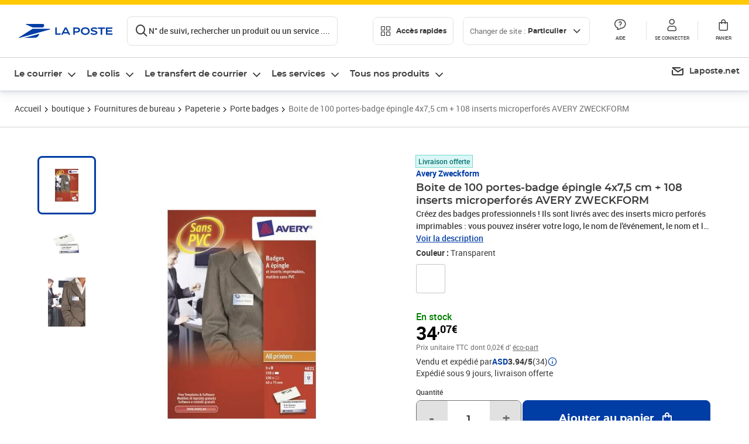

--- FILE ---
content_type: text/html; charset=utf-8
request_url: https://www.laposte.fr/boutique/boite-de-100-portes-badge-epingle-4x75-cm-108-inserts-microperfores-avery-zweckform/p/mp-500010409
body_size: 58791
content:
<!doctype html>
<html data-n-head-ssr lang="fr" data-n-head="%7B%22lang%22:%7B%22ssr%22:%22fr%22%7D%7D">
  <head >
    <meta data-n-head="ssr" charset="utf-8"><meta data-n-head="ssr" name="viewport" content="width=device-width, initial-scale=1"><meta data-n-head="ssr" charset="utf-8"><meta data-n-head="ssr" data-hid="og:site_name" property="og:site_name" content="La Poste"><meta data-n-head="ssr" data-hid="og:title" property="og:title" content="Boite de 100 portes-badge épingle 4x7,5 cm + 108 inserts microperforés AVERY ZWECKFORM - La Poste"><meta data-n-head="ssr" data-hid="description" name="description" content="Créez des badges professionnels ! Ils sont livrés avec des inserts micro perforés imprimables : vous pouvez insérer votre logo, le nom de l&#x27;événement, le nom et la fonction du visiteur, etc. Ecologiques : ne contiennent pas de PVC. Système d&#x27;attache par épingle, Code Logiciel : L4726, Format : 40 x 75"><meta data-n-head="ssr" data-hid="og:description" property="og:description" content="Créez des badges professionnels ! Ils sont livrés avec des inserts micro perforés imprimables : vous pouvez insérer votre logo, le nom de l&#x27;événement, le nom et la fonction du visiteur, etc. Ecologiques : ne contiennent pas de PVC. Système d&#x27;attache par épingle, Code Logiciel : L4726, Format : 40 x 75"><meta data-n-head="ssr" data-hid="og:type" property="og:type" content="website"><meta data-n-head="ssr" data-hid="og:url" property="og:url" content="https://www.laposte.fr/boutique/boite-de-100-portes-badge-epingle-4x75-cm-108-inserts-microperfores-avery-zweckform/p/mp-500010409"><meta data-n-head="ssr" data-hid="og:image" property="og:image" content="https://www.laposte.fr/ecom/occ/ecommerce/medias/sys_master/productsmedias/h0e/h14/14036988166174/1200Wx1200H_mp-500010409_media/mp-500010409_media.jpg"><title>Boite de 100 portes-badge épingle 4x7,5 cm + 108 inserts microperforés AVERY ZWECKFORM - La Poste</title><script type="text/javascript" src="/ruxitagentjs_ICA7NVfhqrux_10327251022105625.js" data-dtconfig="rid=RID_-1940872079|rpid=-791788529|domain=laposte.fr|reportUrl=/rb_369fb591-0e3f-448f-8fd8-6b584dd807ff|app=54939d3ad3c86a3c|owasp=1|featureHash=ICA7NVfhqrux|xb=googleapis^bs.com^pstonly^bs.com^pbat^bs.bing^prealytics^bs.io^pgoogleadservices^bs.com^pfacebook^bs.com^pad^bs.doubleclick^bs.net^pgoogle^bs.com^pabtasty^bs.com|rdnt=1|uxrgce=1|cuc=s0stmckq|mdl=mdcc7=20|mel=100000|expw=1|md=mdcc1=bdocument.referrer,mdcc2=bnavigator.userAgent,mdcc3=dutm_source,mdcc4=dutm_medium,mdcc5=dutm_campaign,mdcc6=bproperties.user_logged,mdcc7=adiv[class*^e^dqNotification^dq],mdcc8=dq,mdcc9=bproperties.parcours,mdcc10=btc_vars.page_name,mdcc11=ah1.search__title span,mdcc12=a[data-test-id^e^dqproduct-detail-title^dq],mdcc13=btc_vars.si_cart_tax_free,mdcc14=btc_vars.si_cart_tax_included,mdcc15=adiv.tileGroup.payment__tile.tileGroup--horizontal.tileGroup--large--horizontal.tileGroup--default ^rb div.tile--wrapper.tile--checked ^rb div ^rb div ^rb div ^rb p,mdcc16=ap[class*^e^dqalertBloc^dq],mdcc17=btc_vars.user_id,mdcc18=bproperties.si_cart_products,mdcc19=btc_vars.si_order_id,mdcc20=btc_vars.si_cart_id,mdcc21=btc_vars.si_cart_quantity,mdcc22=a#nec-abtasty-notification-container,mdcc23=btc_vars.chapitre1,mdcc24=btc_vars.chapitre2,mdcc25=btc_vars.page_name,mdcc26=bproperties.site_level2,mdcc27=btc_vars.chapter1,mdcc28=btc_vars.new_page_name,mdcc29=btc_vars.is_pro,mdcc30=btc_vars.full_page_name|lastModification=1769186586478|mdp=mdcc14,mdcc18,mdcc19|tp=500,50,0|srbbv=2|agentUri=/ruxitagentjs_ICA7NVfhqrux_10327251022105625.js"></script><link data-n-head="ssr" rel="icon" type="image/x-icon" href="/ecom/favicon.ico"><link data-n-head="ssr" href="/ecom/_nuxt/node_modules/@lpel/phoenix-front-libraries-solaris/dist/fonts/Montserrat-Bold.3315de59.woff2" rel="preload" as="font" type="font/woff2" crossorigin="true"><link data-n-head="ssr" href="/ecom/_nuxt/node_modules/@lpel/phoenix-front-libraries-solaris/dist/fonts/Montserrat-Light.6f9be861.woff2" rel="preload" as="font" type="font/woff2" crossorigin="true"><link data-n-head="ssr" href="/ecom/_nuxt/node_modules/@lpel/phoenix-front-libraries-solaris/dist/fonts/Montserrat-Medium.618bb800.woff2" rel="preload" as="font" type="font/woff2" crossorigin="true"><link data-n-head="ssr" href="/ecom/_nuxt/node_modules/@lpel/phoenix-front-libraries-solaris/dist/fonts/Montserrat-Regular.96275b32.woff2" rel="preload" as="font" type="font/woff2" crossorigin="true"><link data-n-head="ssr" href="/ecom/_nuxt/node_modules/@lpel/phoenix-front-libraries-solaris/dist/fonts/Montserrat-Semi-Bold.de1701b1.woff2" rel="preload" as="font" type="font/woff2" crossorigin="true"><link data-n-head="ssr" data-hid="canonical" rel="canonical" href="https://www.laposte.fr/boutique/boite-de-100-portes-badge-epingle-4x75-cm-108-inserts-microperfores-avery-zweckform/p/mp-500010409"><script data-n-head="ssr">window.tc_vars = []</script><script data-n-head="ssr" type="application/ld+json">{"@context":"https://schema.org","@type":"Product","name":"Boite de 100 portes-badge épingle 4x7,5 cm + 108 inserts microperforés AVERY ZWECKFORM","description":"Créez des badges professionnels ! Ils sont livrés avec des inserts micro perforés imprimables : vous pouvez insérer votre logo, le nom de l'événement, le nom et la fonction du visiteur, etc. Ecologiques : ne contiennent pas de PVC. Système d'attache par épingle, Code Logiciel : L4726, Format : 40 x 75 mm, Couleur : Pochette transparente / Insert blanc, Quantité : 100 porte-badges épingle et 108 inserts imprimables (9 planches A4), Porte-badge sans PVC\n","sku":"mp-500010409","image":["https://www.laposte.fr/ecom/occ/ecommerce/medias/sys_master/productsmedias/h0e/h14/14036988166174/1200Wx1200H_mp-500010409_media/mp-500010409_media.jpg","https://www.laposte.fr/ecom/occ/ecommerce/medias/sys_master/productsmedias/h0e/h14/14036988166174/1200Wx1200H_mp-500010409_media/mp-500010409_media.jpg","https://www.laposte.fr/ecom/occ/ecommerce/medias/sys_master/productsmedias/hb5/hce/9685629796382/mp-500010409_media1/mp-500010409_media1.jpg_1200Wx1200H","https://www.laposte.fr/ecom/occ/ecommerce/medias/sys_master/productsmedias/h72/h99/10537259532318/mp-500010409_media2/mp-500010409_media2.jpg_1200Wx1200H"],"brand":{"@type":"Brand","name":"Avery Zweckform"},"offers":{"@type":"Offer","priceCurrency":"EUR","price":"34.07","seller":{"@type":"Organization","name":"ASD"},"availability":"https://schema.org/InStock","itemCondition":"https://schema.org/NewCondition"},"aggregateRating":{"@type":"aggregateRating","ratingValue":3.94,"ratingCount":34},"gtin13":"5014702001376"}</script><link rel="stylesheet" href="/ecom/_nuxt/css/da75bd6.css"><link rel="stylesheet" href="/ecom/_nuxt/css/2a9cb36.css"><link rel="stylesheet" href="/ecom/_nuxt/css/86e357d.css"><link rel="stylesheet" href="/ecom/_nuxt/css/f3af2ce.css"><link rel="stylesheet" href="/ecom/_nuxt/css/20dcb8a.css"><link rel="stylesheet" href="/ecom/_nuxt/css/5ce528e.css"><link rel="stylesheet" href="/ecom/_nuxt/css/0b3682a.css"><link rel="stylesheet" href="/ecom/_nuxt/css/528a3cc.css"><link rel="stylesheet" href="/ecom/_nuxt/css/a38870e.css"><link rel="stylesheet" href="/ecom/_nuxt/css/1350d82.css">
  </head>
  <body >
    <div data-server-rendered="true" id="__nuxt"><!----><div id="__layout"><div><div class="notifications notifications--toast notifications--top-center" data-v-6fa5a924 data-v-52b26608></div> <div class="page"><div new-logo="true" data-fetch-key="data-v-15f4d252:0" class="full pdp" data-v-0744e858 data-v-15f4d252><a href="#main" target="_self" class="button full__skipLink visually-hidden-focusable button__mobile--small button__tablet--small button__desktop--small button--primary button--supernova" data-v-e0e8d712 data-v-0744e858><span class="button__wrapper" data-v-e0e8d712><!----><span class="button__label" data-v-e0e8d712> Aller au contenu de la page </span><span class="anim" data-v-e0e8d712></span><!----></span></a><div class="full__headerWrapper" data-v-0744e858><div class="header__wrap full__header" data-v-062470ac data-v-0744e858><div class="header__stick" data-v-062470ac><header role="banner" class="header" data-v-062470ac><div class="header__base headerFull" data-v-194ceb56 data-v-0744e858><button type="button" aria-label="Ouvrir le menu" class="burger header__burger--new headerFull__burger" data-v-3411d4c2 data-v-194ceb56><i class="icon icon--settings-burger-menu icon--regular icon--default" data-v-1028a809 data-v-3411d4c2><span class="visually-hidden" data-v-1028a809></span></i></button><div class="headerFull__logo" data-v-194ceb56><picture tabindex="0" role="'button'" class="logo logo--clickable logo--responsive logo--horizontal logo--medium header__logo--new" data-v-674dfebc data-v-194ceb56><!----><img src="[data-uri]" alt="Retour à l'accueil - La Poste" width="161" height="24" class="logo__image logo__image--horizontal logo__image--part" data-v-674dfebc></picture><!----></div><div class="header__content--new headerFull__content" data-v-194ceb56><div class="component component-SearchBox" data-v-194ceb56><div class="searchbox" data-v-7f7187c0><div class="searchbox__wrapper" data-v-7f7187c0><div class="searchbox__head" data-v-7f7187c0><button type="button" aria-label="Recherchez un n°de suivi, code postal , service à la personne... " class="searchbox__entry" data-v-7f7187c0><i class="icon icon--search-loupe icon--regular icon--default" data-v-1028a809 data-v-7f7187c0><span class="visually-hidden" data-v-1028a809></span></i><span class="searchbox__entry__label" data-v-7f7187c0>N° de suivi, rechercher un produit ou un service ....</span></button></div><!----></div><!----></div></div><div class="component component-accesRapidesBanners" data-v-194ceb56><div class="quick header__quick" data-v-22e19230><button title="Accès rapides" class="button button__mobile--regular button__tablet--regular button__desktop--regular button--secondary button--darkgrey quick__button" data-v-e0e8d712 data-v-22e19230><span class="button__wrapper" data-v-e0e8d712><!----><span class="button__label" data-v-e0e8d712><i class="quick__icon icon icon--editing-display-grid-big icon--light icon--default" data-v-1028a809 data-v-22e19230><span class="visually-hidden" data-v-1028a809></span></i> Accès rapides </span><span class="anim" data-v-e0e8d712></span><!----></span></button><!----></div></div><div class="accessLinksBlock accessLinksBlock--header" data-v-708f3b3b data-v-194ceb56><button class="button button__mobile--regular button__tablet--regular button__desktop--regular button--ghost button--darkgrey accessLinksBlock__button" data-v-e0e8d712 data-v-708f3b3b><span class="button__wrapper" data-v-e0e8d712><!----><span class="button__label" data-v-e0e8d712> Changer de site : <span class="accessLinksBlock__type" data-v-e0e8d712 data-v-708f3b3b>Particulier</span><i class="accessLinksBlock__arrow icon icon--arrow-bottom icon--regular icon--small" data-v-1028a809 data-v-708f3b3b><span class="visually-hidden" data-v-1028a809></span></i></span><span class="anim" data-v-e0e8d712></span><!----></span></button><!----><!----><!----></div><!----></div><div class="headerFull__actions" data-v-194ceb56><a href="https://aide.laposte.fr" id="header-help-part" class="headerFull__button headerButton" data-v-5f100cb7 data-v-194ceb56><i class="headerButton__icon icon icon--action-help icon--light icon--default" data-v-1028a809 data-v-5f100cb7><span class="visually-hidden" data-v-1028a809></span></i><span class="headerButton__line" data-v-5f100cb7> Aide </span><!----></a><span aria-pressed="true" role="button" tabindex="0" class="headerFull__button headerButton" data-v-5f100cb7 data-v-194ceb56><i class="headerButton__icon icon icon--editing-profile icon--light icon--default" data-v-1028a809 data-v-5f100cb7><span class="visually-hidden" data-v-1028a809></span></i><span class="headerButton__line" data-v-5f100cb7> Se connecter </span><!----></span><span aria-pressed="true" role="button" tabindex="0" id="header-cart-button" class="headerFull__button headerButton" data-v-5f100cb7 data-v-7b5364ee data-v-194ceb56><span data-v-5f100cb7 data-v-7b5364ee><div class="loader headerCardButton__loader loader--vsmp" data-v-b1bce3a2 data-v-7b5364ee><svg viewBox="0 0 50 50" class="loader__circular" data-v-b1bce3a2><path d="M25,5A20.14,20.14,0,0,1,45,22.88a2.51,2.51,0,0,0,2.49,2.26h0A2.52,2.52,0,0,0,50,22.33a25.14,25.14,0,0,0-50,0,2.52,2.52,0,0,0,2.5,2.81h0A2.51,2.51,0,0,0,5,22.88,20.14,20.14,0,0,1,25,5Z" class="loader__path" data-v-b1bce3a2><animateTransform attributeName="transform" type="rotate" from="0 25 25" to="360 25 25" dur="0.7s" repeatCount="indefinite" data-v-b1bce3a2></animateTransform></path></svg></div></span><span class="headerCardButton__cartQty" style="display:none;" data-v-5f100cb7 data-v-7b5364ee> 0 </span><i class="headerButton__icon icon icon--cart-simple icon--light icon--default" data-v-1028a809 data-v-5f100cb7><span class="visually-hidden" data-v-1028a809></span></i><span class="headerButton__line" data-v-5f100cb7> Panier </span><!----></span><!----></div></div></header></div></div><nav aria-label="Menu de navigation" role="navigation" class="navbar" data-v-bfdf1a5e data-v-bfdf1a5e data-v-0744e858><!----><div class="navbar__body" data-v-bfdf1a5e><div class="accessLinksBlock accessLinksBlock--navbar" data-v-708f3b3b data-v-bfdf1a5e><button class="button button__mobile--regular button__tablet--regular button__desktop--regular button--ghost button--darkgrey accessLinksBlock__button" data-v-e0e8d712 data-v-708f3b3b><span class="button__wrapper" data-v-e0e8d712><!----><span class="button__label" data-v-e0e8d712> Changer de site : <span class="accessLinksBlock__type" data-v-e0e8d712 data-v-708f3b3b>Particulier</span><i class="accessLinksBlock__arrow icon icon--arrow-bottom icon--regular icon--small" data-v-1028a809 data-v-708f3b3b><span class="visually-hidden" data-v-1028a809></span></i></span><span class="anim" data-v-e0e8d712></span><!----></span></button><!----><div style="display:none;" data-v-708f3b3b data-v-708f3b3b><div class="accessLinksBlock__list" data-v-c79be128 data-v-708f3b3b><ul class="accessLinks accessLinks--full" data-v-c79be128><li data-v-c79be128><button class="accessLinks__item accessLinks__item--part accessLinks__item--active" data-v-c79be128><div class="accessLinks__picture accessLinks__picture--new" data-v-c79be128><!----><picture tabindex="0" role="link" class="logo logo--clickable logo--horizontal logo--xxsmall accessLinks__logo--new accessLinks__logo--part" data-v-674dfebc data-v-c79be128><!----><img src="[data-uri]" alt="La Poste" width="81" height="12" class="logo__image logo__image--horizontal logo__image--part" data-v-674dfebc></picture></div><div class="accessLinks__title" data-v-c79be128>Particulier</div><span class="accessLinks__check" data-v-c79be128><i class="icon icon--action-check icon--regular icon--default" data-v-1028a809 data-v-c79be128><span class="visually-hidden" data-v-1028a809></span></i></span></button></li><li data-v-c79be128><button class="accessLinks__item accessLinks__item--pro" data-v-c79be128><div class="accessLinks__picture accessLinks__picture--new" data-v-c79be128><!----><picture tabindex="0" role="link" class="logo logo--clickable logo--horizontal logo--xxsmall accessLinks__logo--new accessLinks__logo--pro" data-v-674dfebc data-v-c79be128><!----><img src="[data-uri]" alt="La Poste Pro" width="66" height="12" class="logo__image logo__image--horizontal logo__image--pro" data-v-674dfebc></picture></div><div class="accessLinks__title" data-v-c79be128>Professionnel</div><span class="accessLinks__check" data-v-c79be128><!----></span></button></li><li data-v-c79be128><button class="accessLinks__item accessLinks__item--business" data-v-c79be128><div class="accessLinks__picture accessLinks__picture--new" data-v-c79be128><!----><picture tabindex="0" role="link" class="logo logo--clickable logo--horizontal logo--xxsmall accessLinks__logo--new accessLinks__logo--business" data-v-674dfebc data-v-c79be128><!----><img src="[data-uri]" alt="La Poste Solution Business" width="56" height="12" class="logo__image logo__image--horizontal logo__image--business" data-v-674dfebc></picture></div><div class="accessLinks__title" data-v-c79be128>Entreprises&nbsp;et collectivités</div><span class="accessLinks__check" data-v-c79be128><!----></span></button></li><li data-v-c79be128><button class="accessLinks__item accessLinks__item--pro" data-v-c79be128><div class="accessLinks__picture accessLinks__picture--new" data-v-c79be128><!----><picture tabindex="0" role="link" class="logo logo--clickable logo--horizontal logo--xxsmall accessLinks__logo--new accessLinks__logo--pro" data-v-674dfebc data-v-c79be128><!----><img src="[data-uri]" alt="La Poste Pro" width="66" height="12" class="logo__image logo__image--horizontal logo__image--pro" data-v-674dfebc></picture></div><div class="accessLinks__title" data-v-c79be128>Buralistes</div><span class="accessLinks__check" data-v-c79be128><!----></span></button></li></ul></div></div><!----></div><!----><div class="component component-mobileAccesRapidesBanners"><div class="quickaccess quickaccess--open" data-v-3cd4e6dd><button class="quickaccess__title" data-v-3cd4e6dd> Accès rapides <i class="quickaccess__arrow icon icon--arrow-bottom icon--regular icon--small" data-v-1028a809 data-v-3cd4e6dd><span class="visually-hidden" data-v-1028a809></span></i></button><div class="quickaccess__content" data-v-3cd4e6dd><nav class="quick-access quickaccess__list" data-v-61143e7a data-v-3cd4e6dd><ul class="quick__list" data-v-61143e7a><li class="quick__item" data-v-61143e7a><!----><div class="quick__picture" data-v-61143e7a><picture class="quick__image" data-v-314b3fed data-v-61143e7a><img width="56" height="56" alt="" data-src="/ecom/occ/smartedit/medias/sys_master/images/h83/h80/14855023427614/icon_D_suivre-envoi/icon-D-suivre-envoi.svg" fetchpriority="low" class="lazyload lp-picture__full-width" data-v-314b3fed></picture></div><a href="https://www.laposte.fr/outils/suivre-vos-envois" class="quick__title" data-v-61143e7a> Suivre un colis ou un courrier </a></li><li class="quick__item" data-v-61143e7a><!----><div class="quick__picture" data-v-61143e7a><picture class="quick__image" data-v-314b3fed data-v-61143e7a><img width="56" height="56" alt="" data-src="/ecom/occ/smartedit/medias/sys_master/images/h99/h32/13028388470814/icon_D_localisateur/icon-D-localisateur.svg" fetchpriority="low" class="lazyload lp-picture__full-width" data-v-314b3fed></picture></div><a href="https://localiser.laposte.fr/" class="quick__title" data-v-61143e7a> Localiser La Poste </a></li><li class="quick__item" data-v-61143e7a><!----><div class="quick__picture" data-v-61143e7a><picture class="quick__image" data-v-314b3fed data-v-61143e7a><img width="56" height="56" alt="" data-src="/ecom/occ/smartedit/medias/sys_master/images/h9f/h73/13071716974622/icon_D_grille-tarifs/icon-D-grille-tarifs.svg" fetchpriority="low" class="lazyload lp-picture__full-width" data-v-314b3fed></picture></div><a href="https://www.laposte.fr/tarifs-postaux" class="quick__title" data-v-61143e7a> Consulter les tarifs </a></li><li class="quick__item" data-v-61143e7a><!----><div class="quick__picture" data-v-61143e7a><picture class="quick__image" data-v-314b3fed data-v-61143e7a><img width="56" height="56" alt=" " data-src="/ecom/occ/smartedit/medias/sys_master/images/h78/hde/13028381163550/icon_D_timbre/icon-D-timbre.svg" fetchpriority="low" class="lazyload lp-picture__full-width" data-v-314b3fed></picture></div><a href="https://www.laposte.fr/pp/c/timbres" class="quick__title" data-v-61143e7a> Acheter des timbres </a></li><li class="quick__item" data-v-61143e7a><!----><div class="quick__picture" data-v-61143e7a><picture class="quick__image" data-v-314b3fed data-v-61143e7a><img width="56" height="56" alt="" data-src="/ecom/occ/smartedit/medias/sys_master/images/hd2/h3c/13028388175902/icon_D_courrier-en-ligne/icon-D-courrier-en-ligne.svg" fetchpriority="low" class="lazyload lp-picture__full-width" data-v-314b3fed></picture></div><a href="https://www.laposte.fr/lettre-recommandee-en-ligne" class="quick__title" data-v-61143e7a> Envoyer un recommandé en ligne </a></li><li class="quick__item" data-v-61143e7a><!----><div class="quick__picture" data-v-61143e7a><picture class="quick__image" data-v-314b3fed data-v-61143e7a><img width="56" height="56" alt="" data-src="/ecom/occ/smartedit/medias/sys_master/images/hcf/hd6/14684476080158/icon_D_colissimo/icon-D-colissimo.svg" fetchpriority="low" class="lazyload lp-picture__full-width" data-v-314b3fed></picture></div><a href="https://www.laposte.fr/colissimo-en-ligne" class="quick__title" data-v-61143e7a> Envoyer un colis </a></li><li class="quick__item" data-v-61143e7a><!----><div class="quick__picture" data-v-61143e7a><picture class="quick__image" data-v-314b3fed data-v-61143e7a><img width="56" height="56" alt="" data-src="/ecom/occ/smartedit/medias/sys_master/images/hbc/h3a/13028389584926/icon_D_douanes/icon-D-douanes.svg" fetchpriority="low" class="lazyload lp-picture__full-width" data-v-314b3fed></picture></div><a href="https://www.laposte.fr/frais-droits-douane" class="quick__title" data-v-61143e7a> Payer les droits de douane </a></li><li class="quick__item" data-v-61143e7a><!----><div class="quick__picture" data-v-61143e7a><picture class="quick__image" data-v-314b3fed data-v-61143e7a><img width="56" height="56" alt="" data-src="/ecom/occ/smartedit/medias/sys_master/images/h70/hc5/13071717269534/icon_D_reex/icon-D-reex.svg" fetchpriority="low" class="lazyload lp-picture__full-width" data-v-314b3fed></picture></div><a href="/demenagement-absence" class="quick__title" data-v-61143e7a> Transférer son courrier </a></li><li class="quick__item" data-v-61143e7a><!----><div class="quick__picture" data-v-61143e7a><picture class="quick__image" data-v-314b3fed data-v-61143e7a><img width="56" height="56" alt="" data-src="/ecom/occ/smartedit/medias/sys_master/images/hb3/he3/14855022608414/icon_D_services-plus/icon-D-services-plus.svg" fetchpriority="low" class="lazyload lp-picture__full-width" data-v-314b3fed></picture></div><a href="/activation-de-services" class="quick__title" data-v-61143e7a> Activer mes Services Plus </a></li></ul><!----></nav></div></div></div><div class="component component-menuNavigationComponent"><nav role="navigation" aria-label="Navigation principale" data-v-d2aa8b20><ul class="mainMenu" data-v-d2aa8b20><li class="mainMenu__item" data-v-d2aa8b20><button id="nav-0" aria-controls="nav-p-0" aria-expanded="false" data-v-d2aa8b20> Le courrier </button><div id="nav-p-0" aria-labelledby="nav-0" class="mp" data-v-d2aa8b20><!----><div class="mp__content"><div class="ph mp__header" data-v-2c228114><button aria-label="fermer le menu" class="ph__close" data-v-2c228114><i class="icon icon--action-close icon--regular icon--default" data-v-1028a809 data-v-2c228114><span class="visually-hidden" data-v-1028a809></span></i></button><!----><!----><!----></div><div class="mp__body"><h3 class="mp__title mp-t-ic nav-ic-crr"><button aria-label="retour au menu précédent" class="mp-t-bk"></button><span class="mp-t-lb"> Le courrier </span><i class="mp-t-icon icon icon--nav-part-courrier icon--regular icon--default" data-v-1028a809><span class="visually-hidden" data-v-1028a809></span></i></h3><div class="mp__lks"><!----><div class="mp__acc mp__acc--open"><button id="h-0-0" aria-expanded="true" aria-controls="b-0-0" class="mp__acc-h"> Trouver votre affranchissement </button><div id="b-0-0" role="region" aria-labelledby="h-0-0"><ul class="mp__acc-b"><li><button id="l-0-0-0" aria-controls="p-0-0-0" aria-expanded="false" class="mp__lk mp__lk--arrow"> Envoi standard </button><div id="p-0-0-0" role="region" aria-labelledby="l-0-0-0" class="mp mp--nested"><!----><!----></div></li><li><button id="l-0-0-1" aria-controls="p-0-0-1" aria-expanded="false" class="mp__lk mp__lk--arrow"> Envoi recommandé </button><div id="p-0-0-1" role="region" aria-labelledby="l-0-0-1" class="mp mp--nested"><!----><!----></div></li><li><button id="l-0-0-2" aria-controls="p-0-0-2" aria-expanded="false" class="mp__lk mp__lk--arrow"> Envoi rapide &amp; important </button><div id="p-0-0-2" role="region" aria-labelledby="l-0-0-2" class="mp mp--nested"><!----><!----></div></li><li><button id="l-0-0-3" aria-controls="p-0-0-3" aria-expanded="false" class="mp__lk mp__lk--arrow"> Envoi urgent </button><div id="p-0-0-3" role="region" aria-labelledby="l-0-0-3" class="mp mp--nested"><!----><!----></div></li><li><button id="l-0-0-4" aria-controls="p-0-0-4" aria-expanded="false" class="mp__lk mp__lk--arrow"> Envoi international &amp; DROM-COM </button><div id="p-0-0-4" role="region" aria-labelledby="l-0-0-4" class="mp mp--nested"><!----><!----></div></li><li><a href="/pp/c/timbres" class="mp__lk"> Timbres </a><div id="p-0-0-5" role="region" aria-labelledby="l-0-0-5" class="mp mp--nested"><!----><!----></div></li><!----></ul></div></div><div class="mp__acc"><button id="h-0-1" aria-expanded="false" aria-controls="b-0-1" class="mp__acc-h"> Collectionner vos timbres et monnaies préférés </button><div id="b-0-1" role="region" aria-labelledby="h-0-1"><ul class="mp__acc-b"><li><a href="/pp/c/produits-collectionneurs" class="mp__lk"> Timbres et objets de collection </a><div id="p-0-1-0" role="region" aria-labelledby="l-0-1-0" class="mp mp--nested"><!----><!----></div></li><li><a href="/boutique/c/collectionsmonnaiedeparis" class="mp__lk"> Collections Monnaie de Paris </a><div id="p-0-1-1" role="region" aria-labelledby="l-0-1-1" class="mp mp--nested"><!----><!----></div></li><li><a href="/boutique/c/produits-licence" class="mp__lk"> Timbres et Monnaie sous licence </a><div id="p-0-1-2" role="region" aria-labelledby="l-0-1-2" class="mp mp--nested"><!----><!----></div></li><li><a href="/boutique/c/accessoirescollectionneurs?q=%3Acategory%3Aalbumspourtimbre%3Acategory%3Alivresdecotation%3Acategory%3Aaccessoiresphilateliques%3Acategory%3Alivrespourtimbres" class="mp__lk"> Accessoires philatéliques </a><div id="p-0-1-3" role="region" aria-labelledby="l-0-1-3" class="mp mp--nested"><!----><!----></div></li><!----></ul></div></div><div class="mp__acc"><button id="h-0-2" aria-expanded="false" aria-controls="b-0-2" class="mp__acc-h"> Acheter des fournitures pour vos envois </button><div id="b-0-2" role="region" aria-labelledby="h-0-2"><ul class="mp__acc-b"><li><a href="/boutique/u/enveloppesetemballagesdexpedition" class="mp__lk"> Enveloppes &amp; emballages </a><div id="p-0-2-0" role="region" aria-labelledby="l-0-2-0" class="mp mp--nested"><!----><!----></div></li><li><a href="/boutique/u/fournituresdebureau" class="mp__lk"> Fournitures de bureau </a><div id="p-0-2-1" role="region" aria-labelledby="l-0-2-1" class="mp mp--nested"><!----><!----></div></li><li><a href="/boutique/u/carterie" class="mp__lk"> Carterie </a><div id="p-0-2-2" role="region" aria-labelledby="l-0-2-2" class="mp mp--nested"><!----><!----></div></li><li><a href="/boutique/u/imprimantesetscanners" class="mp__lk"> Imprimantes &amp; scanners </a><div id="p-0-2-3" role="region" aria-labelledby="l-0-2-3" class="mp mp--nested"><!----><!----></div></li><li><a href="/boutique" class="mp__lk--all"> …Voir toutes les fournitures </a></li></ul></div></div><div class="mp__acc"><button id="h-0-3" aria-expanded="false" aria-controls="b-0-3" class="mp__acc-h"> Commander une boîte aux lettres </button><div id="b-0-3" role="region" aria-labelledby="h-0-3"><ul class="mp__acc-b"><li><a href="/boutique/c/boitesauxlettresnormaliseesindividuelles" class="mp__lk"> Boîtes aux lettres normalisées individuelles </a><div id="p-0-3-0" role="region" aria-labelledby="l-0-3-0" class="mp mp--nested"><!----><!----></div></li><li><a href="/boutique/c/boitesauxlettresnormaliseescollectives" class="mp__lk"> Boîtes aux lettres normalisées collectives </a><div id="p-0-3-1" role="region" aria-labelledby="l-0-3-1" class="mp mp--nested"><!----><!----></div></li><li><a href="/boutique/c/boitesacolis" class="mp__lk"> Boîtes à colis </a><div id="p-0-3-2" role="region" aria-labelledby="l-0-3-2" class="mp mp--nested"><!----><!----></div></li><li><a href="/boutique/c/boitesauxlettresindividuelles" class="mp__lk"> Boîtes aux lettres individuelles </a><div id="p-0-3-3" role="region" aria-labelledby="l-0-3-3" class="mp mp--nested"><!----><!----></div></li><li><a href="/boutique/c/boitesauxlettrescollectives" class="mp__lk"> Boîtes aux lettres collectives </a><div id="p-0-3-4" role="region" aria-labelledby="l-0-3-4" class="mp mp--nested"><!----><!----></div></li><li><a href="/boutique/c/accessoiresboitesauxlettres" class="mp__lk"> Accessoires boîtes aux lettres </a><div id="p-0-3-5" role="region" aria-labelledby="l-0-3-5" class="mp mp--nested"><!----><!----></div></li><li><a href="/boutique/u/boitesauxlettres" class="mp__lk--all"> … Tous les produits boites aux lettres </a></li></ul></div></div><div class="mp__acc"><button id="h-0-4" aria-expanded="false" aria-controls="b-0-4" class="mp__acc-h"> Rechercher une information </button><div id="b-0-4" role="region" aria-labelledby="h-0-4"><ul class="mp__acc-b"><li><button id="l-0-4-0" aria-controls="p-0-4-0" aria-expanded="false" class="mp__lk mp__lk--arrow"> Localiser La Poste </button><div id="p-0-4-0" role="region" aria-labelledby="l-0-4-0" class="mp mp--nested"><!----><!----></div></li><li><button id="l-0-4-1" aria-controls="p-0-4-1" aria-expanded="false" class="mp__lk mp__lk--arrow"> Trouver un tarif </button><div id="p-0-4-1" role="region" aria-labelledby="l-0-4-1" class="mp mp--nested"><!----><!----></div></li><li><a href="/outils/suivre-vos-envois" class="mp__lk"> Suivre votre courrier </a><div id="p-0-4-2" role="region" aria-labelledby="l-0-4-2" class="mp mp--nested"><!----><!----></div></li><li><a href="/outils/modification-livraison" class="mp__lk"> Modifier votre livraison de courrier </a><div id="p-0-4-3" role="region" aria-labelledby="l-0-4-3" class="mp mp--nested"><!----><!----></div></li><li><button id="l-0-4-4" aria-controls="p-0-4-4" aria-expanded="false" class="mp__lk mp__lk--arrow"> Gérer mes frais de douane </button><div id="p-0-4-4" role="region" aria-labelledby="l-0-4-4" class="mp mp--nested"><!----><!----></div></li><li><a href="/donner-procuration/informations-mandant" class="mp__lk"> Faire une demande de procuration </a><div id="p-0-4-5" role="region" aria-labelledby="l-0-4-5" class="mp mp--nested"><!----><!----></div></li><li><button id="l-0-4-6" aria-controls="p-0-4-6" aria-expanded="false" class="mp__lk mp__lk--arrow"> Utiliser les services Courrier </button><div id="p-0-4-6" role="region" aria-labelledby="l-0-4-6" class="mp mp--nested"><!----><!----></div></li><li><button id="l-0-4-7" aria-controls="p-0-4-7" aria-expanded="false" class="mp__lk mp__lk--arrow"> Voir nos conseils pour envoyer un courrier </button><div id="p-0-4-7" role="region" aria-labelledby="l-0-4-7" class="mp mp--nested"><!----><!----></div></li><!----></ul></div></div><div class="mp__acc"><button id="h-0-5" aria-expanded="false" aria-controls="b-0-5" class="mp__acc-h"> Trouver de l'aide </button><div id="b-0-5" role="region" aria-labelledby="h-0-5"><ul class="mp__acc-b"><li><a href="https://aide.laposte.fr/categorie/envoi" target="_blank" class="mp__lk mp__lk--ext"> Des questions sur l'envoi de votre courrier </a><div id="p-0-5-0" role="region" aria-labelledby="l-0-5-0" class="mp mp--nested"><!----><!----></div></li><li><a href="https://aide.laposte.fr/categorie/envoi/les-conditions-et-types-d-envoi/l-envoi-a-l-international-et-outre-mer" target="_blank" class="mp__lk mp__lk--ext"> Des questions sur l'envoi de votre courrier à l'international et l'Outre-Mer </a><div id="p-0-5-1" role="region" aria-labelledby="l-0-5-1" class="mp mp--nested"><!----><!----></div></li><li><a href="https://aide.laposte.fr/categorie/douane" target="_blank" class="mp__lk mp__lk--ext"> Des questions sur les droits et taxes de douane </a><div id="p-0-5-2" role="region" aria-labelledby="l-0-5-2" class="mp mp--nested"><!----><!----></div></li><li><a href="https://aide.laposte.fr/categorie/envoi/les-conditions-et-types-d-envoi/l-envoi-d-objets-de-valeurs" target="_blank" class="mp__lk mp__lk--ext"> Des questions sur l'envoi d'un objet de valeur </a><div id="p-0-5-3" role="region" aria-labelledby="l-0-5-3" class="mp mp--nested"><!----><!----></div></li><li><a href="https://aide.laposte.fr/categorie/suivi-de-livraison" target="_blank" class="mp__lk mp__lk--ext"> Des questions sur le suivi de votre courrier </a><div id="p-0-5-4" role="region" aria-labelledby="l-0-5-4" class="mp mp--nested"><!----><!----></div></li><li><a href="https://aide.laposte.fr/categorie/reception" target="_blank" class="mp__lk mp__lk--ext"> Des questions sur la réception de votre courrier </a><div id="p-0-5-5" role="region" aria-labelledby="l-0-5-5" class="mp mp--nested"><!----><!----></div></li><li><a href="https://aide.laposte.fr/categorie/reception/une-question-sur-la-procuration-temporaire-ou-permanente" target="_blank" class="mp__lk mp__lk--ext"> Des questions sur la procuration </a><div id="p-0-5-6" role="region" aria-labelledby="l-0-5-6" class="mp mp--nested"><!----><!----></div></li><!----></ul></div></div></div></div><button aria-label="fermer le panneau" class="mp__close"></button></div></div></li><li class="mainMenu__item" data-v-d2aa8b20><button id="nav-1" aria-controls="nav-p-1" aria-expanded="false" data-v-d2aa8b20> Le colis </button><div id="nav-p-1" aria-labelledby="nav-1" class="mp" data-v-d2aa8b20><!----><div class="mp__content"><div class="ph mp__header" data-v-2c228114><button aria-label="fermer le menu" class="ph__close" data-v-2c228114><i class="icon icon--action-close icon--regular icon--default" data-v-1028a809 data-v-2c228114><span class="visually-hidden" data-v-1028a809></span></i></button><!----><!----><!----></div><div class="mp__body"><h3 class="mp__title mp-t-ic nav-ic-colis"><button aria-label="retour au menu précédent" class="mp-t-bk"></button><span class="mp-t-lb"> Le colis </span><i class="mp-t-icon icon icon--nav-part-colis icon--regular icon--default" data-v-1028a809><span class="visually-hidden" data-v-1028a809></span></i></h3><div class="mp__lks"><!----><div class="mp__acc mp__acc--open"><button id="h-1-0" aria-expanded="true" aria-controls="b-1-0" class="mp__acc-h"> Trouver votre affranchissement </button><div id="b-1-0" role="region" aria-labelledby="h-1-0"><ul class="mp__acc-b"><li><button id="l-1-0-0" aria-controls="p-1-0-0" aria-expanded="false" class="mp__lk mp__lk--arrow"> Envoi standard </button><div id="p-1-0-0" role="region" aria-labelledby="l-1-0-0" class="mp mp--nested"><!----><!----></div></li><li><button id="l-1-0-1" aria-controls="p-1-0-1" aria-expanded="false" class="mp__lk mp__lk--arrow"> Envoi express </button><div id="p-1-0-1" role="region" aria-labelledby="l-1-0-1" class="mp mp--nested"><!----><!----></div></li><li><button id="l-1-0-2" aria-controls="p-1-0-2" aria-expanded="false" class="mp__lk mp__lk--arrow"> Envoi à l'international &amp; DROM-COM (Outre-mer) </button><div id="p-1-0-2" role="region" aria-labelledby="l-1-0-2" class="mp mp--nested"><!----><!----></div></li><!----></ul></div></div><div class="mp__acc"><button id="h-1-1" aria-expanded="false" aria-controls="b-1-1" class="mp__acc-h"> Acheter des emballages et du matériel pour vos envois </button><div id="b-1-1" role="region" aria-labelledby="h-1-1"><ul class="mp__acc-b"><li><button id="l-1-1-0" aria-controls="p-1-1-0" aria-expanded="false" class="mp__lk mp__lk--arrow"> Produits préaffranchis </button><div id="p-1-1-0" role="region" aria-labelledby="l-1-1-0" class="mp mp--nested"><!----><!----></div></li><li><button id="l-1-1-1" aria-controls="p-1-1-1" aria-expanded="false" class="mp__lk mp__lk--arrow"> Emballages à affranchir </button><div id="p-1-1-1" role="region" aria-labelledby="l-1-1-1" class="mp mp--nested"><!----><!----></div></li><!----></ul></div></div><div class="mp__acc"><button id="h-1-2" aria-expanded="false" aria-controls="b-1-2" class="mp__acc-h"> Commander une boîte aux lettres </button><div id="b-1-2" role="region" aria-labelledby="h-1-2"><ul class="mp__acc-b"><li><a href="/boutique/c/boitesacolis" class="mp__lk"> Boîtes à colis </a><div id="p-1-2-0" role="region" aria-labelledby="l-1-2-0" class="mp mp--nested"><!----><!----></div></li><li><a href="/boutique/c/boitesauxlettresnormaliseesindividuelles" class="mp__lk"> Boîtes aux lettres normalisées individuelles </a><div id="p-1-2-1" role="region" aria-labelledby="l-1-2-1" class="mp mp--nested"><!----><!----></div></li><li><a href="/boutique/c/boitesauxlettresnormaliseescollectives" class="mp__lk"> Boîtes aux lettres normalisées collectives </a><div id="p-1-2-2" role="region" aria-labelledby="l-1-2-2" class="mp mp--nested"><!----><!----></div></li><li><a href="/boutique/c/boitesauxlettresindividuelles" class="mp__lk"> Boîtes aux lettres individuelles </a><div id="p-1-2-3" role="region" aria-labelledby="l-1-2-3" class="mp mp--nested"><!----><!----></div></li><li><a href="/boutique/c/boitesauxlettrescollectives" class="mp__lk"> Boîtes aux lettres collectives </a><div id="p-1-2-4" role="region" aria-labelledby="l-1-2-4" class="mp mp--nested"><!----><!----></div></li><li><a href="/boutique/c/accessoiresboitesauxlettres" class="mp__lk"> Accessoires boîtes aux lettres </a><div id="p-1-2-5" role="region" aria-labelledby="l-1-2-5" class="mp mp--nested"><!----><!----></div></li><li><a href="/boutique/u/boitesauxlettres" class="mp__lk--all"> … Tous les produits boites aux lettres </a></li></ul></div></div><div class="mp__acc"><button id="h-1-3" aria-expanded="false" aria-controls="b-1-3" class="mp__acc-h"> Rechercher une information </button><div id="b-1-3" role="region" aria-labelledby="h-1-3"><ul class="mp__acc-b"><li><button id="l-1-3-0" aria-controls="p-1-3-0" aria-expanded="false" class="mp__lk mp__lk--arrow"> Localiser La Poste </button><div id="p-1-3-0" role="region" aria-labelledby="l-1-3-0" class="mp mp--nested"><!----><!----></div></li><li><button id="l-1-3-1" aria-controls="p-1-3-1" aria-expanded="false" class="mp__lk mp__lk--arrow"> Trouver un tarif </button><div id="p-1-3-1" role="region" aria-labelledby="l-1-3-1" class="mp mp--nested"><!----><!----></div></li><li><a href="/outils/suivre-vos-envois" class="mp__lk"> Suivre votre colis </a><div id="p-1-3-2" role="region" aria-labelledby="l-1-3-2" class="mp mp--nested"><!----><!----></div></li><li><a href="/outils/modification-livraison" class="mp__lk"> Modifier votre livraison de colis </a><div id="p-1-3-3" role="region" aria-labelledby="l-1-3-3" class="mp mp--nested"><!----><!----></div></li><li><button id="l-1-3-4" aria-controls="p-1-3-4" aria-expanded="false" class="mp__lk mp__lk--arrow"> Gérer mes frais de douane </button><div id="p-1-3-4" role="region" aria-labelledby="l-1-3-4" class="mp mp--nested"><!----><!----></div></li><li><a href="/donner-procuration/informations-mandant" class="mp__lk"> Faire une demande de procuration </a><div id="p-1-3-5" role="region" aria-labelledby="l-1-3-5" class="mp mp--nested"><!----><!----></div></li><li><a href="/envoyer-retourner-colis-boite-aux-lettres" class="mp__lk"> Faire un retour de colis chez un e-commerçant </a><div id="p-1-3-6" role="region" aria-labelledby="l-1-3-6" class="mp mp--nested"><!----><!----></div></li><li><button id="l-1-3-7" aria-controls="p-1-3-7" aria-expanded="false" class="mp__lk mp__lk--arrow"> Utiliser les services Colis </button><div id="p-1-3-7" role="region" aria-labelledby="l-1-3-7" class="mp mp--nested"><!----><!----></div></li><li><button id="l-1-3-8" aria-controls="p-1-3-8" aria-expanded="false" class="mp__lk mp__lk--arrow"> Voir nos conseils pour envoyer un colis </button><div id="p-1-3-8" role="region" aria-labelledby="l-1-3-8" class="mp mp--nested"><!----><!----></div></li><!----></ul></div></div><div class="mp__acc"><button id="h-1-4" aria-expanded="false" aria-controls="b-1-4" class="mp__acc-h"> Trouver de l'aide </button><div id="b-1-4" role="region" aria-labelledby="h-1-4"><ul class="mp__acc-b"><li><a href="https://aide.laposte.fr/categorie/envoi" target="_blank" class="mp__lk mp__lk--ext"> Des questions sur l'envoi de votre colis </a><div id="p-1-4-0" role="region" aria-labelledby="l-1-4-0" class="mp mp--nested"><!----><!----></div></li><li><a href="https://aide.laposte.fr/categorie/envoi/les-conditions-et-types-d-envoi/l-envoi-a-l-international-et-outre-mer" target="_blank" class="mp__lk mp__lk--ext"> Des questions sur l'envoi de votre colis à l'international et l'Outre-Mer </a><div id="p-1-4-1" role="region" aria-labelledby="l-1-4-1" class="mp mp--nested"><!----><!----></div></li><li><a href="https://aide.laposte.fr/categorie/douane" target="_blank" class="mp__lk mp__lk--ext"> Des questions sur les droits et taxes de douane </a><div id="p-1-4-2" role="region" aria-labelledby="l-1-4-2" class="mp mp--nested"><!----><!----></div></li><li><a href="https://aide.laposte.fr/categorie/envoi/les-conditions-et-types-d-envoi/l-envoi-d-objets-de-valeurs" target="_blank" class="mp__lk mp__lk--ext"> Des questions sur l'envoi d'un objet de valeur </a><div id="p-1-4-3" role="region" aria-labelledby="l-1-4-3" class="mp mp--nested"><!----><!----></div></li><li><a href="https://aide.laposte.fr/categorie/suivi-de-livraison" target="_blank" class="mp__lk mp__lk--ext"> Des questions sur le suivi de votre colis </a><div id="p-1-4-4" role="region" aria-labelledby="l-1-4-4" class="mp mp--nested"><!----><!----></div></li><li><a href="https://aide.laposte.fr/categorie/reception" target="_blank" class="mp__lk mp__lk--ext"> Des questions sur la réception de votre colis </a><div id="p-1-4-5" role="region" aria-labelledby="l-1-4-5" class="mp mp--nested"><!----><!----></div></li><li><a href="https://aide.laposte.fr/categorie/reception/une-question-sur-la-procuration-temporaire-ou-permanente" target="_blank" class="mp__lk mp__lk--ext"> Des questions sur la procuration </a><div id="p-1-4-6" role="region" aria-labelledby="l-1-4-6" class="mp mp--nested"><!----><!----></div></li><!----></ul></div></div></div></div><button aria-label="fermer le panneau" class="mp__close"></button></div></div></li><li class="mainMenu__item" data-v-d2aa8b20><button id="nav-2" aria-controls="nav-p-2" aria-expanded="false" data-v-d2aa8b20> Le transfert de courrier </button><div id="nav-p-2" aria-labelledby="nav-2" class="mp" data-v-d2aa8b20><!----><div class="mp__content"><div class="ph mp__header" data-v-2c228114><button aria-label="fermer le menu" class="ph__close" data-v-2c228114><i class="icon icon--action-close icon--regular icon--default" data-v-1028a809 data-v-2c228114><span class="visually-hidden" data-v-1028a809></span></i></button><!----><!----><!----></div><div class="mp__body"><h3 class="mp__title mp-t-ic nav-ic-demg"><button aria-label="retour au menu précédent" class="mp-t-bk"></button><span class="mp-t-lb"> Le transfert de courrier </span><i class="mp-t-icon icon icon--nav-part-demenagement icon--regular icon--default" data-v-1028a809><span class="visually-hidden" data-v-1028a809></span></i></h3><div class="mp__lks"><!----><div class="mp__acc mp__acc--open"><button id="h-2-0" aria-expanded="true" aria-controls="b-2-0" class="mp__acc-h"> Gérer son déménagement, transférer du courrier </button><div id="b-2-0" role="region" aria-labelledby="h-2-0"><ul class="mp__acc-b"><li><button id="l-2-0-0" aria-controls="p-2-0-0" aria-expanded="false" class="mp__lk mp__lk--arrow"> Transférer son courrier </button><div id="p-2-0-0" role="region" aria-labelledby="l-2-0-0" class="mp mp--nested"><!----><!----></div></li><li><button id="l-2-0-1" aria-controls="p-2-0-1" aria-expanded="false" class="mp__lk mp__lk--arrow"> Résilier ses contrats </button><div id="p-2-0-1" role="region" aria-labelledby="l-2-0-1" class="mp mp--nested"><!----><!----></div></li><li><button id="l-2-0-2" aria-controls="p-2-0-2" aria-expanded="false" class="mp__lk mp__lk--arrow"> Trouver un service à domicile </button><div id="p-2-0-2" role="region" aria-labelledby="l-2-0-2" class="mp mp--nested"><!----><!----></div></li><li><a href="/demenager/mon-contact-logement" class="mp__lk"> Contacter un conseiller immobilier partenaire </a><div id="p-2-0-3" role="region" aria-labelledby="l-2-0-3" class="mp mp--nested"><!----><!----></div></li><li><a href="/consofute" class="mp__lk"> Optimiser son budget déménagement </a><div id="p-2-0-4" role="region" aria-labelledby="l-2-0-4" class="mp mp--nested"><!----><!----></div></li><!----></ul></div></div><div class="mp__acc"><button id="h-2-1" aria-expanded="false" aria-controls="b-2-1" class="mp__acc-h"> Commander des produits pour votre déménagement </button><div id="b-2-1" role="region" aria-labelledby="h-2-1"><ul class="mp__acc-b"><li><a href="/boutique/c/cartonsetcaissesdedemenagement" class="mp__lk"> Commander des cartons de déménagement </a><div id="p-2-1-0" role="region" aria-labelledby="l-2-1-0" class="mp mp--nested"><!----><!----></div></li><li><a href="/boutique/c/cartonspourvaisselleetvetements" class="mp__lk"> Commander des cartons de vaisselle et vêtements </a><div id="p-2-1-1" role="region" aria-labelledby="l-2-1-1" class="mp mp--nested"><!----><!----></div></li><li><a href="/boutique/c/kitsdedemenagement" class="mp__lk"> Commander des kits de déménagement </a><div id="p-2-1-2" role="region" aria-labelledby="l-2-1-2" class="mp mp--nested"><!----><!----></div></li><li><a href="/boutique/c/adhesifsdemballage" class="mp__lk"> Commander des adhésifs pour emballages </a><div id="p-2-1-3" role="region" aria-labelledby="l-2-1-3" class="mp mp--nested"><!----><!----></div></li><li><a href="/boutique/c/filmsdeprotection" class="mp__lk"> Commander des films de protection </a><div id="p-2-1-4" role="region" aria-labelledby="l-2-1-4" class="mp mp--nested"><!----><!----></div></li><li><a href="/pp/c/enveloppes-reexpedition" class="mp__lk"> Commander des enveloppes prêt à réexpédier 'Nouvelle adresse' </a><div id="p-2-1-5" role="region" aria-labelledby="l-2-1-5" class="mp mp--nested"><!----><!----></div></li><!----></ul></div></div><div class="mp__acc"><button id="h-2-2" aria-expanded="false" aria-controls="b-2-2" class="mp__acc-h"> Rechercher une information </button><div id="b-2-2" role="region" aria-labelledby="h-2-2"><ul class="mp__acc-b"><li><button id="l-2-2-0" aria-controls="p-2-2-0" aria-expanded="false" class="mp__lk mp__lk--arrow"> Localiser La Poste </button><div id="p-2-2-0" role="region" aria-labelledby="l-2-2-0" class="mp mp--nested"><!----><!----></div></li><li><button id="l-2-2-1" aria-controls="p-2-2-1" aria-expanded="false" class="mp__lk mp__lk--arrow"> Trouver un tarif </button><div id="p-2-2-1" role="region" aria-labelledby="l-2-2-1" class="mp mp--nested"><!----><!----></div></li><li><a href="/donner-procuration/informations-mandant" class="mp__lk"> Faire une demande de procuration </a><div id="p-2-2-2" role="region" aria-labelledby="l-2-2-2" class="mp mp--nested"><!----><!----></div></li><li><a href="/demenager/je-demenage-avec-la-poste" class="mp__lk"> Télécharger l'Application &quot;Je déménage avec La Poste&quot; </a><div id="p-2-2-3" role="region" aria-labelledby="l-2-2-3" class="mp mp--nested"><!----><!----></div></li><li><button id="l-2-2-4" aria-controls="p-2-2-4" aria-expanded="false" class="mp__lk mp__lk--arrow"> Voir nos conseils pour transférer vos courriers </button><div id="p-2-2-4" role="region" aria-labelledby="l-2-2-4" class="mp mp--nested"><!----><!----></div></li><!----></ul></div></div><div class="mp__acc"><button id="h-2-3" aria-expanded="false" aria-controls="b-2-3" class="mp__acc-h"> Trouver de l'aide </button><div id="b-2-3" role="region" aria-labelledby="h-2-3"><ul class="mp__acc-b"><li><a href="https://aide.laposte.fr/categorie/transfert-du-courrier/les-offres-de-reexpedition-et-de-garde-du-courrier" target="_blank" class="mp__lk mp__lk--ext"> Des questions sur les offres de réexpédition et de garde du courrier </a><div id="p-2-3-0" role="region" aria-labelledby="l-2-3-0" class="mp mp--nested"><!----><!----></div></li><li><a href="https://aide.laposte.fr/categorie/transfert-du-courrier/la-souscription-a-un-contrat-de-reexpedition" target="_blank" class="mp__lk mp__lk--ext"> Des questions sur la souscription à un contrat de réexpédition </a><div id="p-2-3-1" role="region" aria-labelledby="l-2-3-1" class="mp mp--nested"><!----><!----></div></li><li><a href="https://aide.laposte.fr/categorie/transfert-du-courrier/la-gestion-d-un-contrat-de-reexpedition" target="_blank" class="mp__lk mp__lk--ext"> Des questions sur la gestion d'un contrat de réexpédition </a><div id="p-2-3-2" role="region" aria-labelledby="l-2-3-2" class="mp mp--nested"><!----><!----></div></li><!----></ul></div></div></div></div><button aria-label="fermer le panneau" class="mp__close"></button></div></div></li><li class="mainMenu__item" data-v-d2aa8b20><button id="nav-3" aria-controls="nav-p-3" aria-expanded="false" data-v-d2aa8b20> Les services </button><div id="nav-p-3" aria-labelledby="nav-3" class="mp" data-v-d2aa8b20><!----><div class="mp__content"><div class="ph mp__header" data-v-2c228114><button aria-label="fermer le menu" class="ph__close" data-v-2c228114><i class="icon icon--action-close icon--regular icon--default" data-v-1028a809 data-v-2c228114><span class="visually-hidden" data-v-1028a809></span></i></button><!----><!----><!----></div><div class="mp__body"><h3 class="mp__title mp-t-ic nav-ic-srv"><button aria-label="retour au menu précédent" class="mp-t-bk"></button><span class="mp-t-lb"> Les services </span><i class="mp-t-icon icon icon--nav-part-services icon--regular icon--default" data-v-1028a809><span class="visually-hidden" data-v-1028a809></span></i></h3><div class="mp__lks"><!----><div class="mp__acc mp__acc--open"><button id="h-3-0" aria-expanded="true" aria-controls="b-3-0" class="mp__acc-h"> Découvrir et souscrire aux services </button><div id="b-3-0" role="region" aria-labelledby="h-3-0"><ul class="mp__acc-b"><li><button id="l-3-0-0" aria-controls="p-3-0-0" aria-expanded="false" class="mp__lk mp__lk--arrow"> Pour les seniors </button><div id="p-3-0-0" role="region" aria-labelledby="l-3-0-0" class="mp mp--nested"><!----><!----></div></li><li><button id="l-3-0-1" aria-controls="p-3-0-1" aria-expanded="false" class="mp__lk mp__lk--arrow"> Pour la famille </button><div id="p-3-0-1" role="region" aria-labelledby="l-3-0-1" class="mp mp--nested"><!----><!----></div></li><li><button id="l-3-0-2" aria-controls="p-3-0-2" aria-expanded="false" class="mp__lk mp__lk--arrow"> Pour les jeunes </button><div id="p-3-0-2" role="region" aria-labelledby="l-3-0-2" class="mp mp--nested"><!----><!----></div></li><li><a href="/la-poste-mobile" class="mp__lk"> La Poste Mobile : nos offres </a><div id="p-3-0-3" role="region" aria-labelledby="l-3-0-3" class="mp mp--nested"><!----><!----></div></li><!----></ul></div></div><div class="mp__acc"><button id="h-3-1" aria-expanded="false" aria-controls="b-3-1" class="mp__acc-h"> Rechercher une information </button><div id="b-3-1" role="region" aria-labelledby="h-3-1"><ul class="mp__acc-b"><li><button id="l-3-1-0" aria-controls="p-3-1-0" aria-expanded="false" class="mp__lk mp__lk--arrow"> Localiser La Poste </button><div id="p-3-1-0" role="region" aria-labelledby="l-3-1-0" class="mp mp--nested"><!----><!----></div></li><li><button id="l-3-1-1" aria-controls="p-3-1-1" aria-expanded="false" class="mp__lk mp__lk--arrow"> Trouver un tarif </button><div id="p-3-1-1" role="region" aria-labelledby="l-3-1-1" class="mp mp--nested"><!----><!----></div></li><li><a href="/donner-procuration/informations-mandant" class="mp__lk"> Faire une demande de procuration </a><div id="p-3-1-2" role="region" aria-labelledby="l-3-1-2" class="mp mp--nested"><!----><!----></div></li><li><button id="l-3-1-3" aria-controls="p-3-1-3" aria-expanded="false" class="mp__lk mp__lk--arrow"> Gérer mes frais de douane </button><div id="p-3-1-3" role="region" aria-labelledby="l-3-1-3" class="mp mp--nested"><!----><!----></div></li><li><button id="l-3-1-4" aria-controls="p-3-1-4" aria-expanded="false" class="mp__lk mp__lk--arrow"> Trouver des conseils </button><div id="p-3-1-4" role="region" aria-labelledby="l-3-1-4" class="mp mp--nested"><!----><!----></div></li><!----></ul></div></div><div class="mp__acc"><button id="h-3-2" aria-expanded="false" aria-controls="b-3-2" class="mp__acc-h"> Trouver de l'aide </button><div id="b-3-2" role="region" aria-labelledby="h-3-2"><ul class="mp__acc-b"><li><a href="https://aide.laposte.fr/categorie/services-la-poste" target="_blank" class="mp__lk mp__lk--ext"> Des questions sur les services pour les seniors </a><div id="p-3-2-0" role="region" aria-labelledby="l-3-2-0" class="mp mp--nested"><!----><!----></div></li><li><a href="https://aide.digiposte.fr" class="mp__lk"> Des questions sur Digiposte </a><div id="p-3-2-1" role="region" aria-labelledby="l-3-2-1" class="mp mp--nested"><!----><!----></div></li><li><a href="https://www.lecode.laposte.fr/passermonexamenducodeaveclaposte/faq" target="_blank" class="mp__lk mp__lk--ext"> Des questions sur l'examen du code avec La Poste </a><div id="p-3-2-2" role="region" aria-labelledby="l-3-2-2" class="mp mp--nested"><!----><!----></div></li><li><a href="https://www.labanquepostale.fr/particulier/footer/centre-aide.html" class="mp__lk"> Des questions sur La Banque Postale </a><div id="p-3-2-3" role="region" aria-labelledby="l-3-2-3" class="mp mp--nested"><!----><!----></div></li><li><a href="https://espaceclient.lapostemobile.fr/mobile/assistance/faq" class="mp__lk"> Des questions sur La Poste Mobile </a><div id="p-3-2-4" role="region" aria-labelledby="l-3-2-4" class="mp mp--nested"><!----><!----></div></li><li><a href="https://aide.laposte.net" class="mp__lk"> Des questions sur Laposte.net </a><div id="p-3-2-5" role="region" aria-labelledby="l-3-2-5" class="mp mp--nested"><!----><!----></div></li><li><a href="https://aide.lidentitenumerique.laposte.fr/kb/fr" target="_blank" class="mp__lk mp__lk--ext"> Des questions sur l'Identité Numérique </a><div id="p-3-2-6" role="region" aria-labelledby="l-3-2-6" class="mp mp--nested"><!----><!----></div></li><!----></ul></div></div></div></div><button aria-label="fermer le panneau" class="mp__close"></button></div></div></li><li class="mainMenu__item" data-v-d2aa8b20><button id="nav-4" aria-controls="nav-p-4" aria-expanded="false" data-v-d2aa8b20> Tous nos produits </button><div id="nav-p-4" aria-labelledby="nav-4" class="mp" data-v-d2aa8b20><!----><div class="mp__content"><div class="ph mp__header" data-v-2c228114><button aria-label="fermer le menu" class="ph__close" data-v-2c228114><i class="icon icon--action-close icon--regular icon--default" data-v-1028a809 data-v-2c228114><span class="visually-hidden" data-v-1028a809></span></i></button><!----><!----><!----></div><div class="mp__body"><h3 class="mp__title mp-t-ic nav-ic-tt-prds"><button aria-label="retour au menu précédent" class="mp-t-bk"></button><span class="mp-t-lb"> Tous nos produits </span><i class="mp-t-icon icon icon--nav-part-tous-les-produits icon--regular icon--default" data-v-1028a809><span class="visually-hidden" data-v-1028a809></span></i></h3><div class="mp__lks"><!----><div class="mp__acc mp__acc--open"><button id="h-4-0" aria-expanded="true" aria-controls="b-4-0" class="mp__acc-h"> A ne pas rater sur la boutique </button><div id="b-4-0" role="region" aria-labelledby="h-4-0"><ul class="mp__acc-b"><li><a href="/boutique" class="mp__lk"> Nouveautés, offres spéciales, bons plans </a><div id="p-4-0-0" role="region" aria-labelledby="l-4-0-0" class="mp mp--nested"><!----><!----></div></li><li><a href="/boutique/promotions-mkp" class="mp__lk"> Promotions </a><div id="p-4-0-1" role="region" aria-labelledby="l-4-0-1" class="mp mp--nested"><!----><!----></div></li><!----></ul></div></div><div class="mp__acc"><button id="h-4-1" aria-expanded="false" aria-controls="b-4-1" class="mp__acc-h"> Services en ligne </button><div id="b-4-1" role="region" aria-labelledby="h-4-1"><ul class="mp__acc-b"><li><a href="/colissimo-en-ligne" class="mp__lk"> Colis en ligne </a><div id="p-4-1-0" role="region" aria-labelledby="l-4-1-0" class="mp mp--nested"><!----><!----></div></li><li><a href="/envoi-courrier-en-ligne" class="mp__lk"> Courrier en ligne </a><div id="p-4-1-1" role="region" aria-labelledby="l-4-1-1" class="mp mp--nested"><!----><!----></div></li><li><a href="/mon-timbre-en-ligne" class="mp__lk"> Timbre à imprimer </a><div id="p-4-1-2" role="region" aria-labelledby="l-4-1-2" class="mp mp--nested"><!----><!----></div></li><li><a href="/demenagement-absence" class="mp__lk"> Déménagement, transfert de courrier </a><div id="p-4-1-3" role="region" aria-labelledby="l-4-1-3" class="mp mp--nested"><!----><!----></div></li><li><a href="/tous-les-services" class="mp__lk--all"> …Tous les services en ligne </a></li></ul></div></div><div class="mp__acc"><button id="h-4-2" aria-expanded="false" aria-controls="b-4-2" class="mp__acc-h"> Timbres </button><div id="b-4-2" role="region" aria-labelledby="h-4-2"><ul class="mp__acc-b"><li><a href="/pp/c/timbres-marianne" class="mp__lk"> Timbres Marianne </a><div id="p-4-2-0" role="region" aria-labelledby="l-4-2-0" class="mp mp--nested"><!----><!----></div></li><li><a href="/pp/c/beaux-timbres" class="mp__lk"> Beaux timbres </a><div id="p-4-2-1" role="region" aria-labelledby="l-4-2-1" class="mp mp--nested"><!----><!----></div></li><li><a href="/pp/c/timbres" class="mp__lk--all"> …Tous les timbres </a></li></ul></div></div><div class="mp__acc"><button id="h-4-3" aria-expanded="false" aria-controls="b-4-3" class="mp__acc-h"> Produits préaffranchis </button><div id="b-4-3" role="region" aria-labelledby="h-4-3"><ul class="mp__acc-b"><li><a href="/pp/c/enveloppes-preaffranchies" class="mp__lk"> Enveloppes préaffranchies </a><div id="p-4-3-0" role="region" aria-labelledby="l-4-3-0" class="mp mp--nested"><!----><!----></div></li><li><a href="/pp/c/cartes-postales-pretimbrees" class="mp__lk"> Cartes postales prétimbrées </a><div id="p-4-3-1" role="region" aria-labelledby="l-4-3-1" class="mp mp--nested"><!----><!----></div></li><li><a href="/pp/c/emballages-preaffranchis" class="mp__lk"> Emballages préaffranchis </a><div id="p-4-3-2" role="region" aria-labelledby="l-4-3-2" class="mp mp--nested"><!----><!----></div></li><li><a href="/etiquette-prepayee-colissimo" class="mp__lk"> Etiquettes prépayées Colissimo </a><div id="p-4-3-3" role="region" aria-labelledby="l-4-3-3" class="mp mp--nested"><!----><!----></div></li><li><a href="/pp/c/enveloppes-et-emballages" class="mp__lk--all"> …Tous les produits préaffranchis </a></li></ul></div></div><div class="mp__acc"><button id="h-4-4" aria-expanded="false" aria-controls="b-4-4" class="mp__acc-h"> Timbres et objets de collection </button><div id="b-4-4" role="region" aria-labelledby="h-4-4"><ul class="mp__acc-b"><li><a href="/pp/c/beaux-timbres" class="mp__lk"> Beaux timbres </a><div id="p-4-4-0" role="region" aria-labelledby="l-4-4-0" class="mp mp--nested"><!----><!----></div></li><li><a href="/pp/c/collectors" class="mp__lk"> Collectors </a><div id="p-4-4-1" role="region" aria-labelledby="l-4-4-1" class="mp mp--nested"><!----><!----></div></li><li><a href="/pp/c/timbres-marianne" class="mp__lk"> Timbres Marianne </a><div id="p-4-4-2" role="region" aria-labelledby="l-4-4-2" class="mp mp--nested"><!----><!----></div></li><li><a href="/pp/c/timbres-marianne?q=:physicalProductType:Carnets%20Marianne" class="mp__lk"> Collection Carnets Marianne </a><div id="p-4-4-3" role="region" aria-labelledby="l-4-4-3" class="mp mp--nested"><!----><!----></div></li><li><a href="/pp/c/beaux-timbres-feuille" class="mp__lk"> Beaux timbres en feuille </a><div id="p-4-4-4" role="region" aria-labelledby="l-4-4-4" class="mp mp--nested"><!----><!----></div></li><li><a href="/pp/c/timbres-hors-metropole" class="mp__lk"> Timbres hors Métropole </a><div id="p-4-4-5" role="region" aria-labelledby="l-4-4-5" class="mp mp--nested"><!----><!----></div></li><li><a href="/pp/c/livres-et-objets-de-collection" class="mp__lk"> Livres et objets collection La Poste </a><div id="p-4-4-6" role="region" aria-labelledby="l-4-4-6" class="mp mp--nested"><!----><!----></div></li><li><button id="l-4-4-7" aria-controls="p-4-4-7" aria-expanded="false" class="mp__lk mp__lk--arrow"> Accessoires philatéliques </button><div id="p-4-4-7" role="region" aria-labelledby="l-4-4-7" class="mp mp--nested"><!----><!----></div></li><li><a href="/boutique/u/produits-collectionneurs" class="mp__lk--all"> …Tous les produits Collectionneurs </a></li></ul></div></div><div class="mp__acc"><button id="h-4-5" aria-expanded="false" aria-controls="b-4-5" class="mp__acc-h"> Ouvrages pédagogiques </button><div id="b-4-5" role="region" aria-labelledby="h-4-5"><ul class="mp__acc-b"><li><a href="/pp/c/ouvrages-scolaires" class="mp__lk"> Ouvrages scolaires </a><div id="p-4-5-0" role="region" aria-labelledby="l-4-5-0" class="mp mp--nested"><!----><!----></div></li><li><a href="/pp/c/cahiers-vacances" class="mp__lk"> Cahiers de vacances </a><div id="p-4-5-1" role="region" aria-labelledby="l-4-5-1" class="mp mp--nested"><!----><!----></div></li><li><a href="/pp/c/ouvrages-pedagogiques" class="mp__lk--all"> ... Tous les ouvrages pédagogiques </a></li></ul></div></div><div class="mp__acc"><button id="h-4-6" aria-expanded="false" aria-controls="b-4-6" class="mp__acc-h"> Enveloppes et emballages à affranchir </button><div id="b-4-6" role="region" aria-labelledby="h-4-6"><ul class="mp__acc-b"><li><button id="l-4-6-0" aria-controls="p-4-6-0" aria-expanded="false" class="mp__lk mp__lk--arrow"> Enveloppes postales </button><div id="p-4-6-0" role="region" aria-labelledby="l-4-6-0" class="mp mp--nested"><!----><!----></div></li><li><button id="l-4-6-1" aria-controls="p-4-6-1" aria-expanded="false" class="mp__lk mp__lk--arrow"> Etiquetage </button><div id="p-4-6-1" role="region" aria-labelledby="l-4-6-1" class="mp mp--nested"><!----><!----></div></li><li><a href="/boutique/c/recommandesetsupports" class="mp__lk"> Recommandés et supports </a><div id="p-4-6-2" role="region" aria-labelledby="l-4-6-2" class="mp mp--nested"><!----><!----></div></li><li><button id="l-4-6-3" aria-controls="p-4-6-3" aria-expanded="false" class="mp__lk mp__lk--arrow"> Cartons, boîtes postales et caisses </button><div id="p-4-6-3" role="region" aria-labelledby="l-4-6-3" class="mp mp--nested"><!----><!----></div></li><li><button id="l-4-6-4" aria-controls="p-4-6-4" aria-expanded="false" class="mp__lk mp__lk--arrow"> Univers déménagement </button><div id="p-4-6-4" role="region" aria-labelledby="l-4-6-4" class="mp mp--nested"><!----><!----></div></li><li><button id="l-4-6-5" aria-controls="p-4-6-5" aria-expanded="false" class="mp__lk mp__lk--arrow"> Emballages cadeaux </button><div id="p-4-6-5" role="region" aria-labelledby="l-4-6-5" class="mp mp--nested"><!----><!----></div></li><li><button id="l-4-6-6" aria-controls="p-4-6-6" aria-expanded="false" class="mp__lk mp__lk--arrow"> Adhésifs, cerclage et collage </button><div id="p-4-6-6" role="region" aria-labelledby="l-4-6-6" class="mp mp--nested"><!----><!----></div></li><li><button id="l-4-6-7" aria-controls="p-4-6-7" aria-expanded="false" class="mp__lk mp__lk--arrow"> Matériel d’emballage </button><div id="p-4-6-7" role="region" aria-labelledby="l-4-6-7" class="mp mp--nested"><!----><!----></div></li><li><button id="l-4-6-8" aria-controls="p-4-6-8" aria-expanded="false" class="mp__lk mp__lk--arrow"> Sacs et sacheries </button><div id="p-4-6-8" role="region" aria-labelledby="l-4-6-8" class="mp mp--nested"><!----><!----></div></li><li><button id="l-4-6-9" aria-controls="p-4-6-9" aria-expanded="false" class="mp__lk mp__lk--arrow"> Protections et calages </button><div id="p-4-6-9" role="region" aria-labelledby="l-4-6-9" class="mp mp--nested"><!----><!----></div></li><li><a href="/boutique/u/enveloppesetemballagesdexpedition" class="mp__lk--all"> … Tous les produits à affranchir </a></li></ul></div></div><div class="mp__acc"><button id="h-4-7" aria-expanded="false" aria-controls="b-4-7" class="mp__acc-h"> Boîtes aux lettres </button><div id="b-4-7" role="region" aria-labelledby="h-4-7"><ul class="mp__acc-b"><li><a href="/boutique/c/boitesauxlettresnormaliseesindividuelles" class="mp__lk"> Boîtes aux lettres normalisées individuelles </a><div id="p-4-7-0" role="region" aria-labelledby="l-4-7-0" class="mp mp--nested"><!----><!----></div></li><li><a href="/boutique/c/boitesauxlettresindividuelles" class="mp__lk"> Boîtes aux lettres individuelles </a><div id="p-4-7-1" role="region" aria-labelledby="l-4-7-1" class="mp mp--nested"><!----><!----></div></li><li><a href="/boutique/c/boitesauxlettresnormaliseescollectives" class="mp__lk"> Boîtes aux lettres normalisées collectives </a><div id="p-4-7-2" role="region" aria-labelledby="l-4-7-2" class="mp mp--nested"><!----><!----></div></li><li><a href="/boutique/c/boitesauxlettrescollectives" class="mp__lk"> Boîtes aux lettres collectives </a><div id="p-4-7-3" role="region" aria-labelledby="l-4-7-3" class="mp mp--nested"><!----><!----></div></li><li><a href="/boutique/c/boitesacolis" class="mp__lk"> Boîtes à colis </a><div id="p-4-7-4" role="region" aria-labelledby="l-4-7-4" class="mp mp--nested"><!----><!----></div></li><li><button id="l-4-7-5" aria-controls="p-4-7-5" aria-expanded="false" class="mp__lk mp__lk--arrow"> Accessoires boîtes aux lettres </button><div id="p-4-7-5" role="region" aria-labelledby="l-4-7-5" class="mp mp--nested"><!----><!----></div></li><li><a href="/boutique/u/boitesauxlettres" class="mp__lk--all"> … Tous les produits boites aux lettres </a></li></ul></div></div><div class="mp__acc"><button id="h-4-8" aria-expanded="false" aria-controls="b-4-8" class="mp__acc-h"> Monnaies et pièces </button><div id="b-4-8" role="region" aria-labelledby="h-4-8"><ul class="mp__acc-b"><li><button id="l-4-8-0" aria-controls="p-4-8-0" aria-expanded="false" class="mp__lk mp__lk--arrow"> Collections Monnaie De Paris </button><div id="p-4-8-0" role="region" aria-labelledby="l-4-8-0" class="mp mp--nested"><!----><!----></div></li><li><a href="/boutique/c/monnaiesetpiecesbillets" class="mp__lk"> Billets de collection </a><div id="p-4-8-1" role="region" aria-labelledby="l-4-8-1" class="mp mp--nested"><!----><!----></div></li><li><a href="/boutique/c/euroscommemoratives" class="mp__lk"> Euros commémoratives </a><div id="p-4-8-2" role="region" aria-labelledby="l-4-8-2" class="mp mp--nested"><!----><!----></div></li><li><a href="/boutique/c/coffretetsetdepieces" class="mp__lk"> Coffrets et sets de pièces </a><div id="p-4-8-3" role="region" aria-labelledby="l-4-8-3" class="mp mp--nested"><!----><!----></div></li><li><a href="/boutique/c/accessoiresnumismatiques" class="mp__lk"> Accessoires numismatiques </a><div id="p-4-8-4" role="region" aria-labelledby="l-4-8-4" class="mp mp--nested"><!----><!----></div></li><li><a href="/boutique/c/piecesoriginales" class="mp__lk"> Pièces originales </a><div id="p-4-8-5" role="region" aria-labelledby="l-4-8-5" class="mp mp--nested"><!----><!----></div></li><li><a href="/boutique/u/monnaieetpieces" class="mp__lk--all"> … Toutes les monnaies et pièces  </a></li></ul></div></div><div class="mp__acc"><button id="h-4-9" aria-expanded="false" aria-controls="b-4-9" class="mp__acc-h"> Cartes à collectionner et produits dérivés </button><div id="b-4-9" role="region" aria-labelledby="h-4-9"><ul class="mp__acc-b"><li><a href="/boutique/c/albumspourcartespostales" class="mp__lk"> Albums pour cartes postales </a><div id="p-4-9-0" role="region" aria-labelledby="l-4-9-0" class="mp mp--nested"><!----><!----></div></li><li><a href="/boutique/c/albumspourtimbre" class="mp__lk"> Albums pour timbres </a><div id="p-4-9-1" role="region" aria-labelledby="l-4-9-1" class="mp mp--nested"><!----><!----></div></li><li><a href="/boutique/c/cartesacollectionner" class="mp__lk"> Cartes à collectionner </a><div id="p-4-9-2" role="region" aria-labelledby="l-4-9-2" class="mp mp--nested"><!----><!----></div></li><li><a href="/boutique/c/figurinesacollectionner" class="mp__lk"> Figurines à collectionner </a><div id="p-4-9-3" role="region" aria-labelledby="l-4-9-3" class="mp mp--nested"><!----><!----></div></li><li><a href="/boutique/c/jouetsdecollection" class="mp__lk"> Jouets de collection </a><div id="p-4-9-4" role="region" aria-labelledby="l-4-9-4" class="mp mp--nested"><!----><!----></div></li><li><a href="/boutique/c/livresdecotation" class="mp__lk"> Livres de cotation </a><div id="p-4-9-5" role="region" aria-labelledby="l-4-9-5" class="mp mp--nested"><!----><!----></div></li><li><a href="/boutique/c/livrespourtimbres" class="mp__lk"> Livres pour timbres </a><div id="p-4-9-6" role="region" aria-labelledby="l-4-9-6" class="mp mp--nested"><!----><!----></div></li><li><a href="/boutique/c/accessoiresphilateliques" class="mp__lk"> Accessoires philatéliques </a><div id="p-4-9-7" role="region" aria-labelledby="l-4-9-7" class="mp mp--nested"><!----><!----></div></li><li><a href="/boutique/c/accessoirespourautrescollections" class="mp__lk"> Accessoires pour autres collections </a><div id="p-4-9-8" role="region" aria-labelledby="l-4-9-8" class="mp mp--nested"><!----><!----></div></li><li><a href="/boutique/u/accessoirescollectionneurs" class="mp__lk--all"> ... Tous les cartes à collectionner et produits dérivés </a></li></ul></div></div><div class="mp__acc"><button id="h-4-10" aria-expanded="false" aria-controls="b-4-10" class="mp__acc-h"> Carterie </button><div id="b-4-10" role="region" aria-labelledby="h-4-10"><ul class="mp__acc-b"><li><a href="/boutique/c/carteanniversaire" class="mp__lk"> Cartes d'anniversaire </a><div id="p-4-10-0" role="region" aria-labelledby="l-4-10-0" class="mp mp--nested"><!----><!----></div></li><li><a href="/boutique/c/cartemariage" class="mp__lk"> Cartes de mariage </a><div id="p-4-10-1" role="region" aria-labelledby="l-4-10-1" class="mp mp--nested"><!----><!----></div></li><li><a href="/boutique/c/cartesfetesedesmeresperes" class="mp__lk"> Cartes fêtes des mères, pères </a><div id="p-4-10-2" role="region" aria-labelledby="l-4-10-2" class="mp mp--nested"><!----><!----></div></li><li><a href="/boutique/c/cartenaissance" class="mp__lk"> Cartes de naissance </a><div id="p-4-10-3" role="region" aria-labelledby="l-4-10-3" class="mp mp--nested"><!----><!----></div></li><li><a href="/boutique/c/cartesdepaques" class="mp__lk"> Cartes de Pâques </a><div id="p-4-10-4" role="region" aria-labelledby="l-4-10-4" class="mp mp--nested"><!----><!----></div></li><li><a href="/boutique/c/carteremerciements" class="mp__lk"> Cartes de remerciements </a><div id="p-4-10-5" role="region" aria-labelledby="l-4-10-5" class="mp mp--nested"><!----><!----></div></li><li><a href="/boutique/c/cartesdamour" class="mp__lk"> Cartes d'amour </a><div id="p-4-10-6" role="region" aria-labelledby="l-4-10-6" class="mp mp--nested"><!----><!----></div></li><li><a href="/boutique/c/cartesdedepartalaretraite" class="mp__lk"> Cartes de départ à la retraite </a><div id="p-4-10-7" role="region" aria-labelledby="l-4-10-7" class="mp mp--nested"><!----><!----></div></li><li><a href="/boutique/c/cartesapersonnaliser" class="mp__lk"> Cartes à personnaliser </a><div id="p-4-10-8" role="region" aria-labelledby="l-4-10-8" class="mp mp--nested"><!----><!----></div></li><li><button id="l-4-10-9" aria-controls="p-4-10-9" aria-expanded="false" class="mp__lk mp__lk--arrow"> Carte de voeux </button><div id="p-4-10-9" role="region" aria-labelledby="l-4-10-9" class="mp mp--nested"><!----><!----></div></li><li><button id="l-4-10-10" aria-controls="p-4-10-10" aria-expanded="false" class="mp__lk mp__lk--arrow"> Toutes les cartes </button><div id="p-4-10-10" role="region" aria-labelledby="l-4-10-10" class="mp mp--nested"><!----><!----></div></li><li><a href="/boutique/u/carterie" class="mp__lk--all"> ... Toutes les cartes </a></li></ul></div></div><div class="mp__acc"><button id="h-4-11" aria-expanded="false" aria-controls="b-4-11" class="mp__acc-h"> Imprimantes et scanners </button><div id="b-4-11" role="region" aria-labelledby="h-4-11"><ul class="mp__acc-b"><li><button id="l-4-11-0" aria-controls="p-4-11-0" aria-expanded="false" class="mp__lk mp__lk--arrow"> Imprimantes </button><div id="p-4-11-0" role="region" aria-labelledby="l-4-11-0" class="mp mp--nested"><!----><!----></div></li><li><button id="l-4-11-1" aria-controls="p-4-11-1" aria-expanded="false" class="mp__lk mp__lk--arrow"> Cartouches d'encre et toners </button><div id="p-4-11-1" role="region" aria-labelledby="l-4-11-1" class="mp mp--nested"><!----><!----></div></li><li><button id="l-4-11-2" aria-controls="p-4-11-2" aria-expanded="false" class="mp__lk mp__lk--arrow"> Accessoires imprimantes </button><div id="p-4-11-2" role="region" aria-labelledby="l-4-11-2" class="mp mp--nested"><!----><!----></div></li><li><button id="l-4-11-3" aria-controls="p-4-11-3" aria-expanded="false" class="mp__lk mp__lk--arrow"> Papiers, films et étiquettes </button><div id="p-4-11-3" role="region" aria-labelledby="l-4-11-3" class="mp mp--nested"><!----><!----></div></li><li><button id="l-4-11-4" aria-controls="p-4-11-4" aria-expanded="false" class="mp__lk mp__lk--arrow"> Impression 3D </button><div id="p-4-11-4" role="region" aria-labelledby="l-4-11-4" class="mp mp--nested"><!----><!----></div></li><li><button id="l-4-11-5" aria-controls="p-4-11-5" aria-expanded="false" class="mp__lk mp__lk--arrow"> Scanners </button><div id="p-4-11-5" role="region" aria-labelledby="l-4-11-5" class="mp mp--nested"><!----><!----></div></li><li><a href="/boutique/c/faxtelecopieursetaccessoires" class="mp__lk"> Fax, télécopieurs et accessoires </a><div id="p-4-11-6" role="region" aria-labelledby="l-4-11-6" class="mp mp--nested"><!----><!----></div></li><li><a href="/boutique/u/imprimantesetscanners" class="mp__lk--all"> … Toutes les Imprimantes et scanners </a></li></ul></div></div><div class="mp__acc"><button id="h-4-12" aria-expanded="false" aria-controls="b-4-12" class="mp__acc-h"> Fournitures de bureau </button><div id="b-4-12" role="region" aria-labelledby="h-4-12"><ul class="mp__acc-b"><li><button id="l-4-12-0" aria-controls="p-4-12-0" aria-expanded="false" class="mp__lk mp__lk--arrow"> Logiciels </button><div id="p-4-12-0" role="region" aria-labelledby="l-4-12-0" class="mp mp--nested"><!----><!----></div></li><li><button id="l-4-12-1" aria-controls="p-4-12-1" aria-expanded="false" class="mp__lk mp__lk--arrow"> Jeux vidéo et consoles </button><div id="p-4-12-1" role="region" aria-labelledby="l-4-12-1" class="mp mp--nested"><!----><!----></div></li><li><button id="l-4-12-2" aria-controls="p-4-12-2" aria-expanded="false" class="mp__lk mp__lk--arrow"> Papeterie </button><div id="p-4-12-2" role="region" aria-labelledby="l-4-12-2" class="mp mp--nested"><!----><!----></div></li><li><button id="l-4-12-3" aria-controls="p-4-12-3" aria-expanded="false" class="mp__lk mp__lk--arrow"> Accessoires de bureau </button><div id="p-4-12-3" role="region" aria-labelledby="l-4-12-3" class="mp mp--nested"><!----><!----></div></li><li><button id="l-4-12-4" aria-controls="p-4-12-4" aria-expanded="false" class="mp__lk mp__lk--arrow"> Attaches, adhésifs et découpe </button><div id="p-4-12-4" role="region" aria-labelledby="l-4-12-4" class="mp mp--nested"><!----><!----></div></li><li><button id="l-4-12-5" aria-controls="p-4-12-5" aria-expanded="false" class="mp__lk mp__lk--arrow"> Classement et archivage </button><div id="p-4-12-5" role="region" aria-labelledby="l-4-12-5" class="mp mp--nested"><!----><!----></div></li><li><button id="l-4-12-6" aria-controls="p-4-12-6" aria-expanded="false" class="mp__lk mp__lk--arrow"> Ecriture et correction </button><div id="p-4-12-6" role="region" aria-labelledby="l-4-12-6" class="mp mp--nested"><!----><!----></div></li><li><button id="l-4-12-7" aria-controls="p-4-12-7" aria-expanded="false" class="mp__lk mp__lk--arrow"> Fournitures scolaires </button><div id="p-4-12-7" role="region" aria-labelledby="l-4-12-7" class="mp mp--nested"><!----><!----></div></li><li><button id="l-4-12-8" aria-controls="p-4-12-8" aria-expanded="false" class="mp__lk mp__lk--arrow"> Dessin et peinture </button><div id="p-4-12-8" role="region" aria-labelledby="l-4-12-8" class="mp mp--nested"><!----><!----></div></li><li><button id="l-4-12-9" aria-controls="p-4-12-9" aria-expanded="false" class="mp__lk mp__lk--arrow"> Matériel de présentation </button><div id="p-4-12-9" role="region" aria-labelledby="l-4-12-9" class="mp mp--nested"><!----><!----></div></li><li><button id="l-4-12-10" aria-controls="p-4-12-10" aria-expanded="false" class="mp__lk mp__lk--arrow"> Reliures et plastification </button><div id="p-4-12-10" role="region" aria-labelledby="l-4-12-10" class="mp mp--nested"><!----><!----></div></li><li><button id="l-4-12-11" aria-controls="p-4-12-11" aria-expanded="false" class="mp__lk mp__lk--arrow"> Traçage et mesure </button><div id="p-4-12-11" role="region" aria-labelledby="l-4-12-11" class="mp mp--nested"><!----><!----></div></li><li><a href="/boutique/c/securiservosobjets" class="mp__lk"> Sécuriser vos objets </a><div id="p-4-12-12" role="region" aria-labelledby="l-4-12-12" class="mp mp--nested"><!----><!----></div></li><li><a href="/boutique/u/fournituresdebureau" class="mp__lk--all"> …Toutes les fournitures de bureau </a></li></ul></div></div><div class="mp__acc"><button id="h-4-13" aria-expanded="false" aria-controls="b-4-13" class="mp__acc-h"> Coffrets Cadeaux </button><div id="b-4-13" role="region" aria-labelledby="h-4-13"><ul class="mp__acc-b"><li><a href="/boutique/c/bientere" class="mp__lk"> Coffret cadeau Bien-être </a><div id="p-4-13-0" role="region" aria-labelledby="l-4-13-0" class="mp mp--nested"><!----><!----></div></li><li><a href="/boutique/c/sejoursetweekends" class="mp__lk"> Séjours et week-ends </a><div id="p-4-13-1" role="region" aria-labelledby="l-4-13-1" class="mp mp--nested"><!----><!----></div></li><li><a href="/boutique/c/multitheme" class="mp__lk"> Multi-thème </a><div id="p-4-13-2" role="region" aria-labelledby="l-4-13-2" class="mp mp--nested"><!----><!----></div></li><li><a href="/boutique/c/sportaventureetloisirs" class="mp__lk"> Sport, aventure et loisirs </a><div id="p-4-13-3" role="region" aria-labelledby="l-4-13-3" class="mp mp--nested"><!----><!----></div></li><li><a href="/boutique/c/gastronomie" class="mp__lk"> Coffret cadeau Gastronomie </a><div id="p-4-13-4" role="region" aria-labelledby="l-4-13-4" class="mp mp--nested"><!----><!----></div></li><li><a href="/boutique/u/coffretscadeaux" class="mp__lk--all"> ... Tous les coffrets cadeaux </a></li></ul></div></div><div class="mp__acc"><button id="h-4-14" aria-expanded="false" aria-controls="b-4-14" class="mp__acc-h"> Produits dérivés La Poste </button><div id="b-4-14" role="region" aria-labelledby="h-4-14"><ul class="mp__acc-b"><li><a href="/boutique/c/velosreconditionnesfacteurs" class="mp__lk">  Vélos reconditionnés facteurs </a><div id="p-4-14-0" role="region" aria-labelledby="l-4-14-0" class="mp mp--nested"><!----><!----></div></li><li><a href="/boutique/c/accessoirespourvelos" class="mp__lk"> Accessoires pour vélos </a><div id="p-4-14-1" role="region" aria-labelledby="l-4-14-1" class="mp mp--nested"><!----><!----></div></li><li><a href="/boutique/c/baskets" class="mp__lk"> Baskets </a><div id="p-4-14-2" role="region" aria-labelledby="l-4-14-2" class="mp mp--nested"><!----><!----></div></li><li><a href="/boutique/c/velosreconditionnesfacteurs" class="mp__lk--all"> ... Tous les Vélos de facteurs </a></li></ul></div></div><div class="mp__acc"><button id="h-4-15" aria-expanded="false" aria-controls="b-4-15" class="mp__acc-h"> Senior </button><div id="b-4-15" role="region" aria-labelledby="h-4-15"><ul class="mp__acc-b"><li><a href="/boutique/c/senior" class="mp__lk"> Téléphonie Senior </a><div id="p-4-15-0" role="region" aria-labelledby="l-4-15-0" class="mp mp--nested"><!----><!----></div></li><li><a href="/boutique/c/senior" class="mp__lk--all"> … Tous les produits Senior </a></li></ul></div></div><div class="mp__acc"><button id="h-4-16" aria-expanded="false" aria-controls="b-4-16" class="mp__acc-h"> NFTimbre </button><div id="b-4-16" role="region" aria-labelledby="h-4-16"><ul class="mp__acc-b"><li><a href="/timbre-nft" class="mp__lk--all"> NFTimbre </a></li></ul></div></div><div class="mp__acc"><button id="h-4-17" aria-expanded="false" aria-controls="b-4-17" class="mp__acc-h"> Rechercher une information </button><div id="b-4-17" role="region" aria-labelledby="h-4-17"><ul class="mp__acc-b"><li><button id="l-4-17-0" aria-controls="p-4-17-0" aria-expanded="false" class="mp__lk mp__lk--arrow"> Trouver des conseils </button><div id="p-4-17-0" role="region" aria-labelledby="l-4-17-0" class="mp mp--nested"><!----><!----></div></li><!----></ul></div></div></div></div><button aria-label="fermer le panneau" class="mp__close"></button></div></div></li><!----></ul></nav></div><div class="component component-menuDirectLinksComponent"><ul role="menu" class="directLinks" data-v-ffaf0510><li role="menuitem" class="directLinks__item" data-v-ffaf0510><a href="https://laposte.net/accueil" class="directLinks__link" data-v-ffaf0510><i class="directLinks__icon icon icon--brands-lapostenet icon--regular icon--default" data-v-1028a809 data-v-ffaf0510><span class="visually-hidden" data-v-1028a809></span></i><span class="directLinks__label" data-v-ffaf0510>Laposte.net</span><i class="directLinks__arrow icon icon--arrow-external-link icon--regular icon--small" data-v-1028a809 data-v-ffaf0510><span class="visually-hidden" data-v-1028a809></span></i></a></li></ul></div></div></nav></div><div class="full__afterHeader" data-v-0744e858></div><div class="full__beforeBreadcrumb" data-v-0744e858></div><div class="full__breadcrumb" data-v-0744e858><div data-v-15f4d252><nav aria-label="Fil d'ariane" class="breadcrumb" data-v-75eb1b95><ol class="breadcrumb__list" data-v-75eb1b95><li class="breadcrumb__item" data-v-75eb1b95><a href="/" class="breadcrumb__item__label" data-v-75eb1b95> Accueil </a></li><li class="breadcrumb__item" data-v-75eb1b95><a href="/boutique" class="breadcrumb__item__label" data-v-75eb1b95> boutique </a></li><li class="breadcrumb__item" data-v-75eb1b95><a href="/boutique/c/fournituresdebureau" class="breadcrumb__item__label" data-v-75eb1b95> Fournitures de bureau </a></li><li class="breadcrumb__item" data-v-75eb1b95><a href="/boutique/c/papeterie" class="breadcrumb__item__label" data-v-75eb1b95> Papeterie </a></li><li class="breadcrumb__item" data-v-75eb1b95><a href="/boutique/c/cartedevisitesbadgescommunication" class="breadcrumb__item__label" data-v-75eb1b95> Porte badges </a></li><li class="breadcrumb__item" data-v-75eb1b95><a href="/boutique/boite-de-100-portes-badge-epingle-4x75-cm-108-inserts-microperfores-avery-zweckform/p/mp-500010409" aria-current="page" class="breadcrumb__item__label" data-v-75eb1b95> Boite de 100 portes-badge épingle 4x7,5 cm + 108 inserts microperforés AVERY ZWECKFORM </a></li></ol></nav> <script type="application/ld+json">{
  "@context": "https://schema.org",
  "@type": "BreadcrumbList",
  "itemListElement": [
    {
      "@type": "ListItem",
      "position": 1,
      "item": {
        "@id": "https://www.laposte.fr/",
        "name": "Accueil"
      }
    },
    {
      "@type": "ListItem",
      "position": 2,
      "item": {
        "@id": "https://www.laposte.fr/boutique",
        "name": "boutique"
      }
    },
    {
      "@type": "ListItem",
      "position": 3,
      "item": {
        "@id": "https://www.laposte.fr/boutique/c/fournituresdebureau",
        "name": "Fournitures de bureau"
      }
    },
    {
      "@type": "ListItem",
      "position": 4,
      "item": {
        "@id": "https://www.laposte.fr/boutique/c/papeterie",
        "name": "Papeterie"
      }
    },
    {
      "@type": "ListItem",
      "position": 5,
      "item": {
        "@id": "https://www.laposte.fr/boutique/c/cartedevisitesbadgescommunication",
        "name": "Porte badges"
      }
    },
    {
      "@type": "ListItem",
      "position": 6,
      "item": {
        "@id": "https://www.laposte.fr/boutique/boite-de-100-portes-badge-epingle-4x75-cm-108-inserts-microperfores-avery-zweckform/p/mp-500010409",
        "name": "Boite de 100 portes-badge épingle 4x7,5 cm + 108 inserts microperforés AVERY ZWECKFORM"
      }
    }
  ]
}</script></div></div><main id="main" role="main" class="full__main" data-v-0744e858><div class="pdp__container" data-v-0744e858 data-v-15f4d252><!----> <div class="pdp__content" data-v-0744e858 data-v-15f4d252><!----> <div class="container" data-v-6d0ee6e1 data-v-15f4d252><div class="pdp__top" data-v-6d0ee6e1 data-v-15f4d252><div class="pdp__top__medias" data-v-6d0ee6e1 data-v-15f4d252><div class="pictures pictures--m" data-v-8cec0582 data-v-15f4d252><div data-test-id="Image_Miniatures_test" class="pictures__thumbs" data-v-8cec0582><div class="carousel carousel--vertical" data-v-5d32814e data-v-8cec0582><div class="carousel__container" style="gap:8px;" data-v-5d32814e><a tabindex="0" class="thumbnail thumbnail--isActive thumbnail--m" data-v-5112cb2e data-v-8cec0582><picture aria-hidden="true" class="thumbnail__image" data-v-314b3fed data-v-5112cb2e><source srcset="/ecom/occ/ecommerce/medias/sys_master/productsmedias/h32/h52/14036989050910/150Wx150H-WEBP_mp-500010409_media/mp-500010409_media.jpg" data-v-314b3fed><img width="100" height="100" alt="Boite de 100 portes-badge épingle 4x7,5 cm + 108 inserts microperforés AVERY ZWECKFORM" aria-hidden="true" src="/ecom/occ/ecommerce/medias/sys_master/productsmedias/h9e/h69/14036987740190/150Wx150H_mp-500010409_media/mp-500010409_media.jpg" fetchpriority="low" class="lp-picture__full-width" data-v-314b3fed></picture></a><a tabindex="0" class="thumbnail thumbnail--m" data-v-5112cb2e data-v-8cec0582><picture aria-hidden="true" class="thumbnail__image" data-v-314b3fed data-v-5112cb2e><source srcset="/ecom/occ/ecommerce/medias/sys_master/productsmedias/hd2/haa/9685631500318/mp-500010409_media1/mp-500010409_media1.jpg_150Wx150H-WEBP" data-v-314b3fed><img width="100" height="100" alt="Boite de 100 portes-badge épingle 4x7,5 cm + 108 inserts microperforés AVERY ZWECKFORM" aria-hidden="true" src="/ecom/occ/ecommerce/medias/sys_master/productsmedias/hc3/he0/9685629206558/mp-500010409_media1/mp-500010409_media1.jpg_150Wx150H" fetchpriority="low" class="lp-picture__full-width" data-v-314b3fed></picture></a><a tabindex="0" class="thumbnail thumbnail--m" data-v-5112cb2e data-v-8cec0582><picture aria-hidden="true" class="thumbnail__image" data-v-314b3fed data-v-5112cb2e><source srcset="/ecom/occ/ecommerce/medias/sys_master/productsmedias/hc1/ha7/10537259991070/mp-500010409_media2/mp-500010409_media2.jpg_150Wx150H-WEBP" data-v-314b3fed><img width="100" height="100" alt="Boite de 100 portes-badge épingle 4x7,5 cm + 108 inserts microperforés AVERY ZWECKFORM" aria-hidden="true" src="/ecom/occ/ecommerce/medias/sys_master/productsmedias/ha1/h92/10537259335710/mp-500010409_media2/mp-500010409_media2.jpg_150Wx150H" fetchpriority="low" class="lp-picture__full-width" data-v-314b3fed></picture></a></div> <button title="Slide précédent" tabindex="-1" class="carousel__control carousel__control--prev" data-v-5d32814e><i class="icon icon--arrow-top icon--regular icon--default" data-v-1028a809 data-v-5d32814e><span class="visually-hidden" data-v-1028a809></span></i></button> <button title="Slide suivant" tabindex="-1" class="carousel__control carousel__control--next" data-v-5d32814e><i class="icon icon--arrow-bottom icon--regular icon--default" data-v-1028a809 data-v-5d32814e><span class="visually-hidden" data-v-1028a809></span></i></button></div></div> <div id="picturesImageContent" class="pictures__imageContent" data-v-8cec0582><div class="stickers" data-v-8cec0582><!----></div> <div tabindex="0" role="button" class="zoomimage__image" data-v-8cec0582><picture aria-hidden="true" data-v-314b3fed data-v-8cec0582><source srcset="/ecom/occ/ecommerce/medias/sys_master/productsmedias/h98/h58/14036989214750/600Wx600H-WEBP_mp-500010409_media/mp-500010409_media.jpg" data-v-314b3fed><img width="544" height="544" alt="Boite de 100 portes-badge épingle 4x7,5 cm + 108 inserts microperforés AVERY ZWECKFORM" aria-hidden="true" src="/ecom/occ/ecommerce/medias/sys_master/productsmedias/h5f/h03/14036988821534/600Wx600H_mp-500010409_media/mp-500010409_media.jpg" fetchpriority="high" class="lp-picture__full-width" data-v-314b3fed></picture></div> <!----> <!----> <div class="pictures__countIcon" data-v-8cec0582><span class="pictures__countIcon__count" data-v-8cec0582><span class="pictures__countIcon__index" data-v-8cec0582>1</span>/3</span> <div class="pictures__pagination" data-v-8cec0582><i data-test-id="Pagination_Before_test" class="pictures__pagination__arrow icon icon--arrow-left icon--regular icon--default" data-v-1028a809 data-v-8cec0582><span class="visually-hidden" data-v-1028a809></span></i> <i data-test-id="Pagination_After_test" class="pictures__pagination__arrow icon icon--arrow-right icon--regular icon--default" data-v-1028a809 data-v-8cec0582><span class="visually-hidden" data-v-1028a809></span></i></div></div></div></div></div> <div class="pdp__top__buybox" data-v-6d0ee6e1 data-v-15f4d252><div class="buyBox pdp__buybox" data-v-918dbd24 data-v-15f4d252><div class="buyBox__sticky" style="top:15px;" data-v-918dbd24><div class="buyBox__grid" data-v-918dbd24><div class="buyBox__grid__top" data-v-918dbd24><div class="badges" data-v-f14dc4d4 data-v-918dbd24><span data-test-id="Detail_Badges_test" class="badge badges__item badge--small badge--additional-turquoise badge--square" data-v-31793c9c data-v-f14dc4d4><!---->
    Livraison offerte
  </span></div> <div id="product-detail-title" class="productTitle" data-v-1ec08804 data-v-918dbd24><a href="/boutique/marque/marqueaveryzweckform" class="productTitle__brand productTitle__brand--small" data-v-1ec08804>Avery Zweckform</a> <h1 data-test-id="product-detail-title" title="Boite de 100 portes-badge épingle 4x7,5 cm + 108 inserts microperforés AVERY ZWECKFORM" class="productTitle__text productTitle__text--large" data-v-1ec08804><span class="productTitle__link" data-v-1ec08804>
      Boite de 100 portes-badge épingle 4x7,5 cm + 108 inserts microperforés AVERY ZWECKFORM
    </span></h1></div> <div class="buyBox__description" data-v-918dbd24><div class="buyBox__description__content" data-v-918dbd24>Créez des badges professionnels ! Ils sont livrés avec des inserts micro perforés imprimables : vous pouvez insérer votre logo, le nom de l'événement, le nom et la fonction du visiteur, etc. Ecologiques : ne contiennent pas de PVC. Système d'attache par épingle, Code Logiciel : L4726, Format : 40 x 75 mm, Couleur : Pochette transparente / Insert blanc, Quantité : 100 porte-badges épingle et 108 inserts imprimables (9 planches A4), Porte-badge sans PVC</div> <a href="#accordion_aproposDescription" class="buyBox__description__link" data-v-918dbd24>
            Voir la description
          </a></div> <div data-v-0708544e data-v-918dbd24><div class="variations" data-v-0708544e><div class="variations__group" data-v-0708544e><label class="variations__head" data-v-0708544e><strong data-v-0708544e>Couleur :</strong> <span data-v-0708544e>
          Transparent
        </span></label> <div class="variations__option-group" data-v-0708544e><div class="variations__option" data-v-0708544e><input id="boutique_couleurboutique-option-0" name="boutique_couleurboutique" type="radio" aria-selected="true" value="Transparent" checked="checked" class="variations__option__radio" data-v-0708544e> <label for="boutique_couleurboutique-option-0" class="variations__option__label" data-v-0708544e><span class="variations__option__label--color" style="background-color:#FFFFFF;" data-v-0708544e></span></label></div> <!----></div></div></div> <!----></div></div> <div class="buyBox__grid__left" data-v-918dbd24><span data-test-id="Buybox_Statut_test" class="badge-status buyBox__stock badge-status--medium badge-status--success" data-v-01f3be62 data-v-918dbd24><span class="badge-status__bullet badge-status__bullet--with-text" data-v-01f3be62></span>
  En stock
</span> <div class="buyBox__price" data-v-918dbd24><div class="buyBox__productPrice productPrice productPrice--large productPrice--orientation-right" data-v-98fc94a4 data-v-918dbd24><!----> <div data-test-id="Buybox_Prixfinal_test" class="productPrice__displayed-price" data-v-98fc94a4><span class="productPrice__displayed-price__units" data-v-98fc94a4>34</span><span class="productPrice__displayed-price__cents" data-v-98fc94a4>,07€</span></div></div> <div data-test-id="Buybox_mentionPrix_test" class="buyBox__price__info" data-v-918dbd24>
            Prix unitaire TTC
            
              dont 0,02€ d'
              <span class="buyBox__price__ecopart" data-v-918dbd24>éco-part</span></div></div> <!----> <div data-test-id="Buybox_Liv_test" class="soldBy" data-v-6dda7f14 data-v-918dbd24><!----> <div class="soldBy__row" data-v-6dda7f14><div class="soldBy__label" data-v-6dda7f14>Vendu et expédié par</div> <div class="soldBy__shop" data-v-6dda7f14><a href="/boutique/vendeur/asd/2065" class="soldBy__link" data-v-6dda7f14>ASD</a></div></div> <div class="soldBy__rating" data-v-6dda7f14><span class="soldBy__note" data-v-6dda7f14>3.94/5</span> <span data-v-6dda7f14>(34)</span></div> <div tabindex="0" role="button" class="soldBy__help" data-v-6dda7f14><i aria-label="Besoin d'aide pour choisir ?" class="soldBy__help__icon icon icon--action-information icon--regular icon--small" data-v-1028a809 data-v-6dda7f14><span class="visually-hidden" data-v-1028a809></span></i></div></div> <div class="buyBox__delivery productDelivery productDelivery--context-buybox" data-v-b7c4a65e data-v-918dbd24><span data-test-id="Buybox_Liv_test" class="productDelivery__info" data-v-b7c4a65e>Expédié sous 9 jours</span><span data-test-id="Buybox_BlocLivOfferte_test" class="productDelivery__free" data-v-b7c4a65e>Livraison offerte</span></div></div> <div class="buyBox__grid__right" data-v-918dbd24><!----></div> <div class="buyBox__grid__bottom" data-v-918dbd24><div class="buyBox__addToCart" data-v-918dbd24><div data-test-id="Buybox_Quantite_test" class="numberField buyBox__addToCart__qty numberField--quiet numberField--max" data-v-918dbd24><label for="quantityField" class="numberField__label numberField__label--outside">Quantité </label><div class="numberField__inner"><button aria-label="Diminuer la quantité de un" disabled="disabled" class="numberField__btn--less numberField__btn numberField__btn--disabled"> - </button><input type="number" id="quantityField" min="1" max="1" maxlength="4" value="1" class="numberField__input"><button aria-label="Augmenter la quantité de un" disabled="disabled" class="numberField__btn--more numberField__btn numberField__btn--disabled"> + </button></div><span class="numberField__text"> Quantité max. </span><!----><!----></div> <div class="buyBox__addToCart__cta" data-v-918dbd24><button data-test-id="Buybox_AddtoCard_test" aria-label="Ajouter au panier Boite de 100 portes-badge épingle 4x7,5 cm + 108 inserts microperforés AVERY ZWECKFORM" class="button button--iconReverse button__mobile--large button__tablet--large button__desktop--large button--primary button--default" data-v-e0e8d712 data-v-918dbd24><span class="button__wrapper" data-v-e0e8d712><i class="button__icon icon icon--cart-simple icon--regular icon--big" data-v-1028a809 data-v-e0e8d712><span class="visually-hidden" data-v-1028a809></span></i><span class="button__label" data-v-e0e8d712>Ajouter au panier</span><span class="anim" data-v-e0e8d712></span><!----></span></button> <!----></div></div> <!----> <div class="buyBox__warranty" data-v-918dbd24><div class="warranties" data-v-9435c2e4 data-v-918dbd24><span tabindex="0" role="button" class="warranties__link" data-v-9435c2e4>Garantie légale</span></div></div> <!----></div></div></div></div></div> <div class="pdp__top__infos" data-v-6d0ee6e1 data-v-15f4d252><section class="additionalInformations" data-v-0b40e81e data-v-15f4d252><div class="lp-accordionGroup lp-accordionGroup--no-space" data-v-b1722880 data-v-0b40e81e><div data-test-id="Apropos_Description_test" class="lp-accordion additionalInformations__accordion lp-accordion--medium lp-accordion--default lp-accordion--transparent lp-accordion--isActive" data-v-2251b10c data-v-0b40e81e><h2 class="lp-accordion__title" data-v-2251b10c><button aria-expanded="true" aria-controls="accordion_content_aproposDescription" id="accordion_aproposDescription" tabindex="0" class="lp-accordion__header" data-v-2251b10c><!---->Description<i class="lp-accordion__arrow-icon icon icon--arrow-bottom icon--regular icon--default" data-v-1028a809 data-v-2251b10c><span class="visually-hidden" data-v-1028a809></span></i></button></h2><div role="region" id="accordion_content_aproposDescription" aria-labelledby="accordion_aproposDescription" data-v-2251b10c data-v-2251b10c><div class="lp-accordion__content" data-v-2251b10c><div data-v-0b40e81e><!----> <div class="informations" data-v-0b40e81e><p data-test-id="Detail_Reference_test" class="informations__ean" data-v-0b40e81e>
            ID 5014702001376
          </p> <!----> <!----> <!----> <!----></div> <div data-v-0b40e81e><p>Créez des badges professionnels ! Ils sont livrés avec des inserts micro perforés imprimables : vous pouvez insérer votre logo, le nom de l&#39;événement, le nom et la fonction du visiteur, etc. Ecologiques : ne contiennent pas de PVC. Système d&#39;attache par épingle, Code Logiciel : L4726, Format : 40 x 75 mm, Couleur : Pochette transparente / Insert blanc, Quantité : 100 porte-badges épingle et 108 inserts imprimables (9 planches A4), Porte-badge sans PVC</p>
</div> <!----></div></div></div></div> <div data-test-id="Apropos_Caracteristiques_test" class="lp-accordion additionalInformations__accordion lp-accordion--medium lp-accordion--default lp-accordion--transparent" data-v-2251b10c data-v-0b40e81e><h2 class="lp-accordion__title" data-v-2251b10c><button aria-expanded="false" aria-controls="accordion_content_undefined" id="accordion_undefined" tabindex="0" class="lp-accordion__header" data-v-2251b10c><!---->
        Caractéristiques
      <i class="lp-accordion__arrow-icon icon icon--arrow-bottom icon--regular icon--default" data-v-1028a809 data-v-2251b10c><span class="visually-hidden" data-v-1028a809></span></i></button></h2><div role="region" id="accordion_content_undefined" aria-labelledby="accordion_undefined" style="display:none;" data-v-2251b10c data-v-2251b10c><div class="lp-accordion__content" data-v-2251b10c><div data-v-0b40e81e><dl data-v-0b40e81e><div data-v-0b40e81e><dt data-v-0b40e81e>Etat</dt> <dd data-v-0b40e81e>Neuf</dd></div><div data-v-0b40e81e><dt data-v-0b40e81e>Marque</dt> <dd data-v-0b40e81e><a href="/boutique/marque/marqueaveryzweckform" data-v-0b40e81e>Avery Zweckform</a></dd></div><div data-v-0b40e81e><dt data-v-0b40e81e>Couleur</dt> <dd data-v-0b40e81e>Transparent</dd></div><div data-v-0b40e81e><dt data-v-0b40e81e>Ean</dt> <dd data-v-0b40e81e>5014702001376</dd></div></dl></div></div></div></div> <!----> <!----> <!----> <!----> <!----> <div data-test-id="Legal_Warranty_test" class="lp-accordion additionalInformations__accordion lp-accordion--medium lp-accordion--default lp-accordion--transparent" data-v-2251b10c data-v-0b40e81e><h2 class="lp-accordion__title" data-v-2251b10c><button aria-expanded="false" aria-controls="accordion_content_legalWarrantyDataSection" id="accordion_legalWarrantyDataSection" tabindex="0" class="lp-accordion__header" data-v-2251b10c><!---->
        Garantie légale
      <i class="lp-accordion__arrow-icon icon icon--arrow-bottom icon--regular icon--default" data-v-1028a809 data-v-2251b10c><span class="visually-hidden" data-v-1028a809></span></i></button></h2><div role="region" id="accordion_content_legalWarrantyDataSection" aria-labelledby="accordion_legalWarrantyDataSection" style="display:none;" data-v-2251b10c data-v-2251b10c><div class="lp-accordion__content" data-v-2251b10c><div data-v-0b40e81e><div data-v-0b40e81e><p><strong>Qu’est-ce que la garantie légale de conformité ?</strong><br />La garantie légale de conformité est une protection offerte aux consommateurs contre les défauts de conformité des produits achetés auprès de vendeurs professionnels. Elle permet de garantir que les biens achetés sont conformes à l’usage attendu et à la description faite par le vendeur.</p><p><br /><strong>Quels produits sont couverts ?</strong><br />La garantie légale de conformité s’applique aux biens mobiliers corporels neufs ou d’occasion, aux biens comportant des éléments numériques, ainsi qu’aux biens à fabriquer ou à produire. Elle couvre également les défauts de conformité liés à l’emballage, aux instructions de montage et à l’installation lorsque celle-ci a été réalisée par le vendeur ou sous sa responsabilité.</p><p><br /><strong>Quels sont les défauts de conformité ?</strong><br />Un produit est considéré comme non conforme s’il présente l’un des défauts suivants :<br />•    Il n’est pas conforme à l’usage habituel d’un bien du même type.<br />•    Il ne correspond pas à la description donnée par le vendeur.<br />•    Il ne possède pas les qualités annoncées par le vendeur ou dans une publicité.<br />•    Il ne correspond pas à l’usage spécial recherché par le consommateur, contrairement à ce que le vendeur a indiqué.<br />•    L’installation convenue n’a pas été effectuée correctement par le vendeur.<br />•    Le manuel d’installation est incomplet ou incompréhensible, entraînant une mauvaise installation par le consommateur.<br />•    Le produit présente un défaut de fabrication, une imperfection ou un mauvais assemblage.</p><p>  <br /><strong>Durée de la garantie</strong><br />La garantie légale de conformité est valable pendant deux ans à compter de la délivrance du bien. Les défauts qui apparaissent dans ce délai sont présumés exister à la date de délivrance du bien, sauf preuve contraire apportée par le vendeur.</p><p><br /><strong>Que faire en cas de non-conformité ?</strong><br />En cas de défaut de conformité, le consommateur peut demander la réparation ou le remplacement du produit. Si ces solutions sont impossibles ou disproportionnées, le consommateur peut demander une réduction du prix ou l’annulation de la vente avec remboursement intégral.</p><p><br /><strong>Comment faire valoir la garantie légale de conformité ?</strong><br />Pour faire valoir la garantie légale de conformité, le consommateur doit contacter le vendeur partenaire en fournissant les détails de l’achat et la description du défaut constaté. <br /> </p></div></div></div></div></div> <!----></div></section></div></div></div> <div class="pdp__offers-section" data-v-0744e858 data-v-15f4d252><div class="container" data-v-6d0ee6e1 data-v-15f4d252><!----></div></div> <div class="container" data-v-6d0ee6e1 data-v-15f4d252><div class="pdp__afterContent" data-v-6d0ee6e1 data-v-15f4d252><div class="component component-clone_Carouselproduits-T2S-fiche-produit-part_00072041" data-v-6d0ee6e1><div data-reco-id="a7d3d68f-b255-41b0-b6c2-59821bee0096" data-fetch-key="data-v-75825f0e:0" class="productCarousel productCarousel--carousel productCarousel--margin-top-medium" style="display:none;" data-v-75825f0e><!----></div></div><div class="component component-Carouselproduits-T2S-fiche-produit-part" data-v-6d0ee6e1><div data-reco-id="0981c929-ea0e-4f53-8980-19dc2483b4ed" data-fetch-key="data-v-75825f0e:1" class="productCarousel productCarousel--carousel productCarousel--margin-top-medium" style="display:none;" data-v-75825f0e><!----></div></div></div></div></div> <!----> <!----> <!----> <!----></div></main><div class="full__beforeFooter" data-v-0744e858><!----> </div><footer role="contentinfo" class="footer full__footer footer--default" data-v-3a31c138 data-v-0744e858><div class="footer__main-content" data-v-3a31c138><!----><div class="component component-EngagementsSimpleBanners" data-v-3a31c138><section class="engagement" data-v-1cfbf6ce><h2 class="footer__title" data-v-1cfbf6ce>Nos Engagements</h2><div class="engagement__content" data-v-1cfbf6ce><picture class="engagement__picture" data-v-314b3fed data-v-1cfbf6ce><img width="56" height="0" alt="" data-src="/ecom/occ/smartedit/medias/?context=bWFzdGVyfGNtc3wxNzI4fGltYWdlL3BuZ3xhRFE1TDJoaU9TODVPVGczTVRFMk1qQTBNRFl5fDRkNWJjNzRhMjVmNDA4ZjY2MzFiOTkyZjIwN2EzMTlhOGRkMzhmYWJhZGM2NTk0MTZkMGNkOGVlM2NjMzM2OGU" fetchpriority="low" class="lazyload lp-picture__full-width" data-v-314b3fed></picture><p class="engagement__details" data-v-1cfbf6ce><a href="https://localiser.laposte.fr/" class="engagement__title" data-v-1cfbf6ce> Proche de vous </a><span class="engagement__subtitle" data-v-1cfbf6ce> Localiser un bureau de poste </span></p></div><div class="engagement__content" data-v-1cfbf6ce><picture class="engagement__picture" data-v-314b3fed data-v-1cfbf6ce><img width="56" height="0" alt="" data-src="/ecom/occ/smartedit/medias/sys_master/root/h20/hd8/10576796647454/cadenas-01%20(1)/cadenas-01-1-.svg" fetchpriority="low" class="lazyload lp-picture__full-width" data-v-314b3fed></picture><p class="engagement__details" data-v-1cfbf6ce><a href="/conseils-pratiques/moyens-de-paiement-la-poste-en-ligne" class="engagement__title" data-v-1cfbf6ce> Paiements 100% sécurisés </a><span class="engagement__subtitle" data-v-1cfbf6ce>  </span></p></div><div class="engagement__content" data-v-1cfbf6ce><picture class="engagement__picture" data-v-314b3fed data-v-1cfbf6ce><img width="56" height="0" alt="" data-src="/ecom/occ/smartedit/medias/?context=bWFzdGVyfGNtc3w5MzJ8aW1hZ2UvcG5nfGFHWXdMMmhpWWk4NU9UZzNNVEUyTVRjeE1qazB8ZTNkZDc0YWRlMDFkMWU1YjZkZjUyYzBiYmVlY2I3MjA4OGQ4Y2FkMGUwYmZlNTJhNDhmMDQxMGE5ZGU4YTNjMg" fetchpriority="low" class="lazyload lp-picture__full-width" data-v-314b3fed></picture><p class="engagement__details" data-v-1cfbf6ce><a href="https://www.laposte.fr/livraison" class="engagement__title" data-v-1cfbf6ce> Livraison offerte dès 25€ d'achat </a><span class="engagement__subtitle" data-v-1cfbf6ce> Hors livres et hors produits marketplace </span></p></div></section></div><div class="component component-FooterRowApps" data-v-3a31c138><div class="row" data-v-59f18037 data-v-2532f192><div class="app" data-v-0e2e1066 data-v-2532f192><div class="footer__head" data-v-0e2e1066><h2 class="footer__title" data-v-0e2e1066>Applications La Poste</h2></div><a href="https://play.google.com/store/apps/details?id=fr.laposte.lapostemobile" class="app__link" data-v-0e2e1066><picture class="app__img" data-v-314b3fed data-v-0e2e1066><img width="135" height="40" alt="Disponible sur Google Play - Nouvelle fenêtre" data-src="/ecom/occ/smartedit/medias/sys_master/cms/h13/h11/9987171123230/Playstore/Playstore.svg" fetchpriority="low" class="lazyload lp-picture__full-width" data-v-314b3fed></picture></a><a href="https://apps.apple.com/fr/app/la-poste-colis-courrier/id431602927" class="app__link" data-v-0e2e1066><picture class="app__img" data-v-314b3fed data-v-0e2e1066><img width="135" height="40" alt="" data-src="/ecom/occ/smartedit/medias/sys_master/cms/h6c/h0e/9987171090462/appstore/appstore.svg" fetchpriority="low" class="lazyload lp-picture__full-width" data-v-314b3fed></picture></a></div><a href="https://www.laposte.fr/apps-mobiles" title="Toutes nos applications" target="_blank" class="app__all" data-v-1e85b202 data-v-2532f192> Toutes nos applications </a><div class="connected" data-v-6f05cc1e data-v-2532f192><h2 class="connected__title" data-v-6f05cc1e><button tabindex="-1" class="connected__head" data-v-6f05cc1e> Restons connectés <i class="footer__toggle icon icon--arrow-bottom icon--regular icon--default" data-v-1028a809 data-v-6f05cc1e><span class="visually-hidden" data-v-1028a809></span></i></button></h2><ul class="connected__list" data-v-6f05cc1e><li data-v-6f05cc1e><a target="_blank" href="https://fr.linkedin.com/company/la-poste-groupe" title="Linkedin - nouvelle fenêtre" aria-label="Linkedin" class="connected__link" data-v-6f05cc1e><i class="icon icon--brands-linkedin icon--regular icon--default" data-v-1028a809 data-v-6f05cc1e><span class="visually-hidden" data-v-1028a809></span></i><span class="visually-hidden" data-v-6f05cc1e>Linkedin</span></a></li><li data-v-6f05cc1e><a target="_blank" href="https://www.instagram.com/laposte/" title="Instagram - nouvelle fenêtre" aria-label="Instagram" class="connected__link" data-v-6f05cc1e><i class="icon icon--brands-instagram icon--regular icon--default" data-v-1028a809 data-v-6f05cc1e><span class="visually-hidden" data-v-1028a809></span></i><span class="visually-hidden" data-v-6f05cc1e>Instagram</span></a></li><li data-v-6f05cc1e><a target="_blank" href="https://x.com/lisalaposte" title="X - nouvelle fenêtre" aria-label="X" class="connected__link" data-v-6f05cc1e><i class="icon icon--brands-x icon--regular icon--default" data-v-1028a809 data-v-6f05cc1e><span class="visually-hidden" data-v-1028a809></span></i><span class="visually-hidden" data-v-6f05cc1e>X</span></a></li><li data-v-6f05cc1e><a target="_blank" href="https://www.tiktok.com/@laposte" title="Tiktok - nouvelle fenêtre" aria-label="Tiktok" class="connected__link" data-v-6f05cc1e><i class="icon icon--brands-tiktok icon--regular icon--default" data-v-1028a809 data-v-6f05cc1e><span class="visually-hidden" data-v-1028a809></span></i><span class="visually-hidden" data-v-6f05cc1e>Tiktok</span></a></li><li data-v-6f05cc1e><a target="_blank" href="https://www.facebook.com/laposte" title="Facebook - nouvelle fenêtre" aria-label="Facebook" class="connected__link" data-v-6f05cc1e><i class="icon icon--brands-facebook icon--regular icon--default" data-v-1028a809 data-v-6f05cc1e><span class="visually-hidden" data-v-1028a809></span></i><span class="visually-hidden" data-v-6f05cc1e>Facebook</span></a></li><li data-v-6f05cc1e><a target="_blank" href="https://www.youtube.com/user/laposte" title="Youtube - nouvelle fenêtre" aria-label="Youtube" class="connected__link" data-v-6f05cc1e><i class="icon icon--brands-youtube icon--regular icon--default" data-v-1028a809 data-v-6f05cc1e><span class="visually-hidden" data-v-1028a809></span></i><span class="visually-hidden" data-v-6f05cc1e>Youtube</span></a></li><li data-v-6f05cc1e><a target="_blank" href="https://www.threads.net/@laposte?hl=fr" title="Threads - nouvelle fenêtre" aria-label="Threads" class="connected__link" data-v-6f05cc1e><i class="icon icon--brands-threads icon--regular icon--default" data-v-1028a809 data-v-6f05cc1e><span class="visually-hidden" data-v-1028a809></span></i><span class="visually-hidden" data-v-6f05cc1e>Threads</span></a></li></ul></div></div></div><div class="component component-LpelFooterNavigationComponent" data-v-3a31c138><section class="headings" data-v-4b94166a><ul class="headings__list" data-v-4b94166a><li class="heading headings__item" data-v-7f42f700 data-v-4b94166a><h2 class="heading__title" data-v-7f42f700><button tabindex="-1" class="heading__head" data-v-7f42f700> Nos Services <i class="heading__arrow icon icon--arrow-bottom icon--regular icon--default" data-v-1028a809 data-v-7f42f700><span class="visually-hidden" data-v-1028a809></span></i></button></h2><ul class="heading__list" data-v-7f42f700><li class="heading__item" data-v-7f42f700><a href="/envoi-courrier-en-ligne" target="_self" class="heading__link" data-v-7f42f700> Envoyer sans vous déplacer </a></li><li class="heading__item" data-v-7f42f700><a href="/envois-importants-lettres-recommandees" target="_self" class="heading__link" data-v-7f42f700> Envois importants </a></li><li class="heading__item" data-v-7f42f700><a href="/demenagement-absence" target="_self" class="heading__link" data-v-7f42f700> Déménagement, Absence </a></li><li class="heading__item" data-v-7f42f700><a href="/veiller-sur-mes-parents" target="_self" class="heading__link" data-v-7f42f700> Services Seniors </a></li><li class="heading__item" data-v-7f42f700><a href="/digiposte/tous-mes-documents-partout-et-tout-le-temps" target="_self" class="heading__link" data-v-7f42f700> Digiposte </a></li><li class="heading__item" data-v-7f42f700><a href="/produits/presentation/comment-creer-votre-identite-numerique" target="_self" class="heading__link" data-v-7f42f700> L'identité Numérique </a></li><li class="heading__item" data-v-7f42f700><a href="/recrutement-marketplace" target="_self" class="heading__link" data-v-7f42f700> Vendre sur la Marketplace La Poste </a></li><li class="heading__item" data-v-7f42f700><a href="/marketplace" target="_self" class="heading__link" data-v-7f42f700> Découvrir la Marketplace La Poste </a></li><li class="heading__item" data-v-7f42f700><a href="/activation-de-services" target="_self" class="heading__link" data-v-7f42f700> Activer mes Services Plus pour envoyer mon courrier </a></li></ul></li><li class="heading headings__item" data-v-7f42f700 data-v-4b94166a><h2 class="heading__title" data-v-7f42f700><button tabindex="-1" class="heading__head" data-v-7f42f700> Nos Produits <i class="heading__arrow icon icon--arrow-bottom icon--regular icon--default" data-v-1028a809 data-v-7f42f700><span class="visually-hidden" data-v-1028a809></span></i></button></h2><ul class="heading__list" data-v-7f42f700><li class="heading__item" data-v-7f42f700><a href="/boutique/acheter-enveloppes" target="_self" class="heading__link" data-v-7f42f700> Enveloppes </a></li><li class="heading__item" data-v-7f42f700><a href="/timbres-enveloppes-emballages-cartes-postales" target="_self" class="heading__link" data-v-7f42f700> Timbres </a></li><li class="heading__item" data-v-7f42f700><a href="/boutique/acheter-emballage" target="_self" class="heading__link" data-v-7f42f700> Emballages </a></li><li class="heading__item" data-v-7f42f700><a href="/boutique/u/produits-collectionneurs" target="_self" class="heading__link" data-v-7f42f700> Collectionneurs </a></li><li class="heading__item" data-v-7f42f700><a href="/boutique/acheter-cartes-de-voeux" target="_self" class="heading__link" data-v-7f42f700> Cartes de voeux </a></li></ul></li><li class="heading headings__item" data-v-7f42f700 data-v-4b94166a><h2 class="heading__title" data-v-7f42f700><button tabindex="-1" class="heading__head" data-v-7f42f700> Nos Tarifs <i class="heading__arrow icon icon--arrow-bottom icon--regular icon--default" data-v-1028a809 data-v-7f42f700><span class="visually-hidden" data-v-1028a809></span></i></button></h2><ul class="heading__list" data-v-7f42f700><li class="heading__item" data-v-7f42f700><a href="/produits/article/tarifs-consulter-le-catalogue-integral" target="_self" class="heading__link" data-v-7f42f700> Tarifs postaux | Catalogue intégral </a></li><li class="heading__item" data-v-7f42f700><a href="/tarifs-postaux-courrier-lettres-timbres" target="_self" class="heading__link" data-v-7f42f700> Grille de tarifs Courrier </a></li><li class="heading__item" data-v-7f42f700><a href="/tarifs-postaux-colis" target="_self" class="heading__link" data-v-7f42f700> Grille de tarifs Colis </a></li><li class="heading__item" data-v-7f42f700><a href="https://www.laposte.fr/ecom/occ/smartedit/medias/sys_master/pdf/he0/h96/14873789005854/W-Affiche-tarifaire-metropole-portrait_2025/W-Affiche-tarifaire-metropole-portrait-2025.pdf" target="_self" class="heading__link" data-v-7f42f700> Affiche tarifaire courrier colis </a></li></ul></li><li class="heading headings__item" data-v-7f42f700 data-v-4b94166a><h2 class="heading__title" data-v-7f42f700><button tabindex="-1" class="heading__head" data-v-7f42f700> La Poste vous accompagne <i class="heading__arrow icon icon--arrow-bottom icon--regular icon--default" data-v-1028a809 data-v-7f42f700><span class="visually-hidden" data-v-1028a809></span></i></button></h2><ul class="heading__list" data-v-7f42f700><li class="heading__item" data-v-7f42f700><a href="https://aide.laposte.fr/" target="_self" class="heading__link" data-v-7f42f700> Aides et contact </a></li><li class="heading__item" data-v-7f42f700><a href="/moncompte-laposte-avantages" target="_self" class="heading__link" data-v-7f42f700> Les avantages de Mon Compte La Poste </a></li><li class="heading__item" data-v-7f42f700><a href="https://laposte.deafiline.net/connect/service/laposte" target="_self" class="heading__link" data-v-7f42f700> Espace sourds et malentendants </a></li><li class="heading__item" data-v-7f42f700><a href="/avis-clients" target="_self" class="heading__link" data-v-7f42f700> Votre avis est essentiel </a></li><li class="heading__item" data-v-7f42f700><a href="https://www.laposterecrute.fr/recherche-offres?mot_cle=conseiller%20bancaire&amp;" target="_self" class="heading__link" data-v-7f42f700> Emplois et carrières des métiers bancaires </a></li><li class="heading__item" data-v-7f42f700><a href="https://www.laposterecrute.fr/recherche-offres" target="_self" class="heading__link" data-v-7f42f700> Emplois et carrières autres métiers </a></li><li class="heading__item" data-v-7f42f700><a href="https://17cyber.gouv.fr/" target="_self" class="heading__link" data-v-7f42f700> 17Cyber </a></li></ul></li></ul></section></div><div class="component component-FooterRowCopyright" data-v-3a31c138><div class="row" data-v-59f18037 data-v-2532f192><div class="footer__site" data-v-4d4825af data-v-2532f192><picture class="logo" data-v-314b3fed data-v-4d4825af><img width="190" height="105" alt="La poste" data-src="/ecom/occ/smartedit/medias/?context=bWFzdGVyfGNtc3wzNTM2fGltYWdlL3BuZ3xhR1l6TDJoaU9DODVPVGczTVRFMk1qTTJPRE13fDBiNzQxNmNjNDcyNTBiZmFlYjYwNzAxOTg0OGUzMmIzZDNhODAwY2M4NzU1ZjI5YmNjZjkzZDBkNjNlMDg0MGE" fetchpriority="low" class="lazyload lp-picture__full-width" data-v-314b3fed></picture><p class="footer__copyright" data-v-4d4825af></p></div><div class="footer__bottom-content" data-v-5fdd93fd data-v-2532f192><div class="footer__text footer__text--new-logo" data-v-5fdd93fd><a href="https://www.laposte.fr/le-groupe">Accédez ici aux différents sites de La Poste Groupe</a></div><div class="footer__bottom-upper" data-v-5fdd93fd><ul class="external-links" data-v-5fdd93fd><li class="pros__item external-links__item" data-v-5fdd93fd><a target="_blank" href="https://www.laposte.fr/professionnel" class="external-links__link" data-v-5fdd93fd>Professionnels</a></li><li class="pros__item external-links__item" data-v-5fdd93fd><a target="_blank" href="https://www.laposte.fr/entreprise-collectivites" class="external-links__link" data-v-5fdd93fd>Entreprises et Collectivités</a></li><li class="pros__item external-links__item" data-v-5fdd93fd><a target="_self" href="https://www.laposte.fr/le-groupe" class="external-links__link" data-v-5fdd93fd>La Poste Groupe</a></li><li class="pros__item external-links__item" data-v-5fdd93fd><a target="_self" href="https://www.laposterecrute.fr/recherche-offres" class="external-links__link" data-v-5fdd93fd>La Poste recrute</a></li></ul><!----></div><div class="footer__bottom-lower" data-v-5fdd93fd><i tabindex="0" aria-label="Retour en haut" class="back icon icon--arrow-large-up icon--regular icon--default" data-v-1028a809 data-v-5fdd93fd><span class="visually-hidden" data-v-1028a809></span></i><div class="footer__bottom-logo" data-v-5fdd93fd><picture tabindex="0" role="link" class="logo logo--clickable logo--horizontal logo--large" data-v-674dfebc data-v-5fdd93fd><!----><img src="[data-uri]" alt="La Poste, aller à l'accueil" width="215" height="32" class="logo__image logo__image--horizontal logo__image--part" data-v-674dfebc></picture><!----></div><nav role="navigation" aria-label="Navigation de bas de page" data-v-5fdd93fd><ul class="links" data-v-5fdd93fd><li class="links__item" data-v-5fdd93fd><a target="_blank" href="/plan-du-site" class="links__link" data-v-5fdd93fd> Plan du site </a></li><li class="links__item" data-v-5fdd93fd><a target="_blank" href="https://www.laposte.fr/accessibilite-particuliers" class="links__link" data-v-5fdd93fd> Accessibilité : partiellement conforme </a></li><li class="links__item" data-v-5fdd93fd><a target="_blank" href="/conditions-contractuelles" class="links__link" data-v-5fdd93fd> Conditions contractuelles </a></li><li class="links__item" data-v-5fdd93fd><a target="_blank" href="https://www.laposte.fr/mentions-legales" class="links__link" data-v-5fdd93fd> Mentions légales </a></li><li class="links__item" data-v-5fdd93fd><a target="_blank" href="https://www.laposte.fr/politique-de-protection-des-donnees" class="links__link" data-v-5fdd93fd> Données personnelles et cookies </a></li><!----></ul></nav></div></div></div></div></div></footer></div></div></div></div></div><script>window.__NUXT__=(function(a,b,c,d,e,f,g,h,i,j,k,l,m,n,o,p,q,r,s,t,u,v,w,x,y,z,A,B,C,D,E,F,G,H,I,J,K,L,M,N,O,P,Q,R,S,T,U,V,W,X,Y,Z,_,$,aa,ab,ac,ad,ae,af,ag,ah,ai,aj,ak,al,am,an,ao,ap,aq,ar,as,at,au,av,aw,ax,ay,az,aA,aB,aC,aD,aE,aF,aG,aH,aI,aJ,aK,aL,aM,aN,aO,aP,aQ,aR,aS,aT,aU,aV,aW,aX,aY,aZ,a_,a$,ba,bb,bc,bd,be,bf,bg,bh,bi,bj,bk,bl,bm,bn,bo,bp,bq,br,bs,bt,bu,bv,bw,bx,by,bz,bA,bB,bC,bD,bE,bF,bG,bH,bI,bJ,bK,bL,bM,bN,bO,bP,bQ,bR,bS,bT,bU,bV,bW,bX,bY,bZ,b_,b$,ca,cb,cc,cd,ce,cf,cg,ch,ci,cj,ck,cl,cm,cn,co,cp,cq,cr,cs,ct,cu,cv,cw,cx,cy,cz,cA,cB,cC,cD,cE,cF,cG,cH,cI,cJ,cK,cL,cM,cN,cO,cP,cQ,cR,cS,cT,cU,cV,cW,cX,cY,cZ,c_,c$,da,db,dc,dd,de,df,dg,dh,di,dj,dk,dl,dm,dn,do0,dp,dq,dr,ds,dt,du,dv,dw,dx,dy,dz,dA,dB,dC,dD,dE,dF,dG,dH,dI,dJ,dK,dL,dM,dN,dO,dP,dQ,dR,dS,dT,dU,dV,dW,dX,dY,dZ,d_,d$,ea,eb,ec,ed,ee,ef,eg,eh,ei,ej,ek,el,em,en,eo,ep,eq,er,es,et,eu,ev,ew,ex,ey,ez,eA,eB,eC,eD,eE,eF,eG,eH,eI,eJ,eK,eL,eM,eN,eO,eP,eQ,eR,eS,eT,eU,eV,eW,eX,eY,eZ,e_,e$,fa,fb,fc,fd,fe,ff,fg,fh,fi,fj,fk,fl,fm,fn,fo,fp,fq,fr,fs,ft,fu,fv,fw,fx,fy,fz,fA,fB,fC,fD,fE,fF,fG,fH,fI,fJ,fK,fL,fM,fN,fO,fP,fQ,fR,fS,fT,fU,fV,fW,fX,fY,fZ,f_,f$,ga,gb,gc,gd,ge,gf,gg,gh,gi,gj,gk,gl,gm,gn,go,gp,gq,gr,gs,gt,gu,gv,gw,gx,gy,gz,gA,gB,gC,gD,gE,gF,gG,gH,gI,gJ,gK,gL,gM,gN,gO,gP,gQ,gR,gS,gT,gU,gV,gW,gX,gY,gZ,g_,g$,ha,hb,hc,hd,he,hf,hg,hh,hi,hj,hk,hl,hm,hn,ho,hp,hq,hr,hs,ht,hu,hv,hw,hx,hy,hz,hA,hB,hC,hD,hE,hF,hG,hH,hI,hJ,hK,hL,hM,hN,hO,hP,hQ,hR,hS,hT,hU,hV,hW,hX,hY,hZ,h_,h$,ia,ib,ic,id,ie,if0,ig,ih,ii,ij,ik,il,im,in0,io,ip,iq,ir,is,it,iu,iv,iw,ix,iy,iz,iA,iB,iC,iD,iE,iF,iG,iH,iI,iJ,iK,iL,iM,iN,iO,iP,iQ,iR,iS,iT,iU,iV,iW,iX,iY,iZ,i_,i$,ja,jb,jc,jd,je,jf,jg,jh,ji,jj,jk,jl,jm,jn,jo,jp,jq,jr,js,jt,ju,jv,jw,jx,jy,jz,jA,jB,jC,jD,jE,jF,jG,jH,jI,jJ,jK,jL,jM,jN,jO,jP,jQ,jR,jS,jT,jU,jV,jW,jX,jY,jZ,j_,j$,ka,kb,kc,kd,ke,kf,kg,kh,ki,kj,kk,kl,km,kn,ko,kp,kq,kr,ks,kt,ku,kv,kw,kx,ky,kz,kA,kB,kC,kD,kE,kF,kG,kH,kI,kJ,kK,kL){bm.uid="productDetails";bm.uuid="eyJpdGVtSWQiOiJwcm9kdWN0RGV0YWlscyIsImNhdGFsb2dJZCI6ImxwZWxQYXJ0Q29udGVudENhdGFsb2ciLCJjYXRhbG9nVmVyc2lvbiI6Ik9ubGluZSJ9";bm.type="ProductPage";bm.title="Product Details";bm.description=a;bm.categoryName=a;bm.template={name:"TemplatePdp",props:{}};bm.robots={noIndex:b,noFollow:b};bm.meta={title:a,description:a,image:a,canonicalUrl:a};bm.slots=[{name:"PdpAdditionalInformations",smartEditMeta:e,components:[]},{name:"AfterContent",smartEditMeta:e,components:[{id:"clone_Carouselproduits-T2S-fiche-produit-part_00072041",name:bn,smartEditMeta:e,props:{title:"Nos clients ont aussi consulté",titleTag:bo,productsCodes:bp,categoriesCodes:a,enableAbTasty:j,abTastyRecommendationId:"a7d3d68f-b255-41b0-b6c2-59821bee0096",lazyLoad:b,fetchPriority:b,viewType:bq,marginBottom:h,marginTop:br,webaData:{webaAutopromoCategory:a,webaAutopromoFormat:bs,webaAutopromoGamme:a,webaAutopromoName:"Carouselproduits-Abtasty-dernierspagesvues",webaTypeAnimation:a,webaAutopromoUsage:a}},slots:{}},{id:"Carouselproduits-T2S-fiche-produit-part",name:bn,smartEditMeta:e,props:{title:"Vous pourriez également aimer",titleTag:bo,productsCodes:bp,categoriesCodes:a,enableAbTasty:j,abTastyRecommendationId:"0981c929-ea0e-4f53-8980-19dc2483b4ed",lazyLoad:b,fetchPriority:b,viewType:bq,marginBottom:h,marginTop:br,webaData:{webaAutopromoCategory:a,webaAutopromoFormat:bs,webaAutopromoGamme:a,webaAutopromoName:"Carouselproduits-ABTasty-produits-similaires",webaTypeAnimation:a,webaAutopromoUsage:a}},slots:{}}]},{name:"AfterHeader",smartEditMeta:e,components:[]},{name:"Navigation",smartEditMeta:e,components:[{id:"mobileAccesRapidesBanners",name:"QuickAccess",smartEditMeta:e,props:{title:bt,quickList:[{new:b,title:bu,link:bv,image:{defaultSource:{url:bw,alt:f,code:bx,mimeType:k},otherSources:[]}},{new:b,title:z,link:aC,image:{defaultSource:{url:by,alt:f,code:bz,mimeType:k},otherSources:[]}},{new:b,title:bA,link:bB,image:{defaultSource:{url:bC,alt:f,code:bD,mimeType:k},otherSources:[]}},{new:b,title:bE,link:bF,image:{defaultSource:{url:bG,alt:bH,code:bI,mimeType:k},otherSources:[]}},{new:b,title:Q,link:bJ,image:{defaultSource:{url:bK,alt:f,code:bL,mimeType:k},otherSources:[]}},{new:b,title:bM,link:bN,image:{defaultSource:{url:bO,alt:f,code:bP,mimeType:k},otherSources:[]}},{new:b,title:bQ,link:bR,image:{defaultSource:{url:bS,alt:f,code:bT,mimeType:k},otherSources:[]}},{new:b,title:aD,link:R,image:{defaultSource:{url:bU,alt:f,code:bV,mimeType:k},otherSources:[]}},{new:b,title:w,link:A,image:{defaultSource:{url:bW,alt:f,code:bX,mimeType:k},otherSources:[]}}]},slots:{}},{id:"menuNavigationComponent",name:"MainMenu",smartEditMeta:e,props:{eventItem:[],items:[{children:[{children:[{children:[{children:[],entries:[{url:L,linkName:bY,target:b,type:d}],icon:a,title:bY,background:a,color:a},{children:[],entries:[{url:aE,linkName:"Commander des timbres de collection",target:b,type:d}],icon:a,title:"Commander des beaux timbres et timbres de collection",background:a,color:a},{children:[],entries:[{url:aF,linkName:bZ,target:b,type:d}],icon:a,title:bZ,background:a,color:a},{children:[],entries:[{url:"\u002Fpp\u002Fc\u002Ftimbres-et-stickers-suivis",linkName:b_,target:b,type:d}],icon:a,title:b_,background:a,color:a},{children:[],entries:[{url:b$,linkName:S,target:b,type:d}],icon:a,title:S,background:a,color:a},{children:[],entries:[{url:"\u002Ftimbre-numerique",linkName:ca,target:b,type:d}],icon:a,title:ca,background:a,color:a},{children:[],entries:[{url:aG,linkName:cb,target:b,type:d}],icon:a,title:cb,background:a,color:a},{children:[],entries:[{url:cc,linkName:cd,target:b,type:d}],icon:a,title:cd,background:a,color:a},{children:[],entries:[{url:aH,linkName:T,target:b,type:d}],icon:a,title:T,background:a,color:a}],entries:[{url:"\u002Flettre-verte",linkName:"…Voir tous les produits Lettre verte",target:b,type:d}],icon:a,title:ce,background:a,color:a},{children:[{children:[],entries:[{url:aI,linkName:cf,target:b,type:d}],icon:a,title:cf,background:a,color:a},{children:[],entries:[{url:"\u002Fvignette-recommandee-en-ligne",linkName:cg,target:b,type:d}],icon:a,title:cg,background:a,color:a},{children:[],entries:[{url:"\u002Fpp\u002Fc\u002Fenveloppes-preaffranchies?q=:natureOfSending:Recommand%C3%A9:natureOfSending:Recommand%C3%A9%20(J_plus_3)",linkName:ch,target:b,type:d}],icon:a,title:ch,background:a,color:a},{children:[],entries:[{url:ci,linkName:cj,target:b,type:d}],icon:a,title:cj,background:a,color:a}],entries:[{url:"\u002Flettre-recommandee",linkName:"…Voir tous les produits Lettre recommandée",target:b,type:d}],icon:a,title:"Envoi recommandé",background:a,color:a},{children:[{children:[],entries:[{url:L,linkName:ck,target:b,type:d}],icon:a,title:ck,background:a,color:a},{children:[],entries:[{url:"\u002Fpp\u002Fc\u002Ftimbres?q=:natureOfSending:Lettre%20Services%20Plus%20(J_plus_2)",linkName:cl,target:b,type:d}],icon:a,title:cl,background:a,color:a},{children:[],entries:[{url:"\u002Fpp\u002Fc\u002Fenveloppes-preaffranchies?q=:natureOfSending:Lettre%20Services%20Plus%20(J_plus_2)",linkName:cm,target:b,type:d}],icon:a,title:cm,background:a,color:a},{children:[],entries:[{url:A,linkName:w,target:b,type:d}],icon:a,title:w,background:a,color:a}],entries:[{url:"\u002Flettre-services-plus",linkName:"…Voir tous les produits Lettre Services Plus",target:b,type:d}],icon:a,title:"Envoi rapide & important",background:a,color:a},{children:[{children:[],entries:[{url:aH,linkName:cn,target:b,type:d}],icon:a,title:cn,background:a,color:a}],entries:[],icon:a,title:"Envoi urgent",background:a,color:a},{children:[{children:[],entries:[{url:L,linkName:co,target:b,type:d}],icon:a,title:co,background:a,color:a},{children:[],entries:[{url:"\u002Fpp\u002Fc\u002Ftimbres?q=:sendingDestination:International",linkName:cp,target:b,type:d}],icon:a,title:cp,background:a,color:a},{children:[],entries:[{url:aH,linkName:T,target:b,type:d}],icon:a,title:T,background:a,color:a},{children:[],entries:[{url:"\u002Fpp\u002Fc\u002Fenveloppes-preaffranchies?q=:sendingDestination:International:sendingDestination:Monde",linkName:S,target:b,type:d}],icon:a,title:S,background:a,color:a},{children:[],entries:[{url:M,linkName:cq,target:b,type:d}],icon:a,title:cq,background:a,color:a}],entries:[{url:"\u002Flettre-internationale",linkName:"…Voir tous les produits Lettre internationale",target:b,type:d}],icon:a,title:"Envoi international & DROM-COM",background:a,color:a},{children:[],entries:[{url:aJ,linkName:U,target:b,type:d}],icon:a,title:U,background:a,color:a}],entries:[],icon:"nav-part-courrier-affranchissement",title:cr,background:a,color:a},{children:[{children:[],entries:[{url:cs,linkName:aK,target:b,type:d}],icon:a,title:aK,background:a,color:a},{children:[],entries:[{url:ct,linkName:cu,target:b,type:d}],icon:a,title:cu,background:a,color:a},{children:[],entries:[{url:"\u002Fboutique\u002Fc\u002Fproduits-licence",linkName:cv,target:b,type:d}],icon:a,title:cv,background:a,color:a},{children:[],entries:[{url:"\u002Fboutique\u002Fc\u002Faccessoirescollectionneurs?q=%3Acategory%3Aalbumspourtimbre%3Acategory%3Alivresdecotation%3Acategory%3Aaccessoiresphilateliques%3Acategory%3Alivrespourtimbres",linkName:x,target:b,type:d}],icon:a,title:x,background:a,color:a}],entries:[],icon:a,title:"Collectionner vos timbres et monnaies préférés",background:a,color:a},{children:[{children:[],entries:[{url:aL,linkName:cw,target:b,type:d}],icon:a,title:cw,background:a,color:a},{children:[],entries:[{url:cx,linkName:V,target:b,type:d}],icon:a,title:V,background:a,color:a},{children:[],entries:[{url:cy,linkName:aM,target:b,type:d}],icon:a,title:aM,background:a,color:a},{children:[],entries:[{url:cz,linkName:cA,target:b,type:d}],icon:a,title:cA,background:a,color:a}],entries:[{url:aN,linkName:"…Voir toutes les fournitures",target:b,type:d}],icon:a,title:"Acheter des fournitures pour vos envois",background:a,color:a},{children:[{children:[],entries:[{url:aO,linkName:B,target:b,type:d}],icon:a,title:B,background:a,color:a},{children:[],entries:[{url:aP,linkName:C,target:b,type:d}],icon:a,title:C,background:a,color:a},{children:[],entries:[{url:aQ,linkName:D,target:b,type:d}],icon:a,title:D,background:a,color:a},{children:[],entries:[{url:aR,linkName:E,target:b,type:d}],icon:a,title:E,background:a,color:a},{children:[],entries:[{url:aS,linkName:F,target:b,type:d}],icon:a,title:F,background:a,color:a},{children:[],entries:[{linkName:aT,url:aU,type:c}],icon:a,title:aV,background:a,color:a}],entries:[{linkName:aW,url:aX,type:c}],icon:a,title:cB,background:a,color:a},{children:[{children:[{children:[],entries:[{url:W,linkName:s,target:b,type:d}],icon:a,title:s,background:a,color:a},{children:[],entries:[{url:X,linkName:t,target:b,type:d}],icon:a,title:t,background:a,color:a}],entries:[],icon:a,title:z,background:a,color:a},{children:[{children:[],entries:[{url:cC,linkName:cD,target:b,type:d}],icon:a,title:cD,background:a,color:a}],entries:[],icon:a,title:Y,background:a,color:a},{children:[],entries:[{url:cE,linkName:cF,target:b,type:d}],icon:a,title:cF,background:a,color:a},{children:[],entries:[{url:cG,linkName:cH,target:b,type:d}],icon:a,title:cH,background:a,color:a},{children:[{children:[],entries:[{url:M,linkName:Z,target:b,type:d}],icon:a,title:Z,background:a,color:a},{children:[],entries:[{url:aY,linkName:G,target:b,type:d}],icon:a,title:G,background:a,color:a},{children:[],entries:[{url:aZ,linkName:H,target:b,type:d}],icon:a,title:H,background:a,color:a}],entries:[],icon:a,title:a_,background:a,color:a},{children:[],entries:[{url:I,linkName:p,target:b,type:d}],icon:a,title:p,background:a,color:a},{children:[{children:[],entries:[{url:A,linkName:w,target:b,type:d}],icon:a,title:w,background:a,color:a},{children:[],entries:[{url:cI,linkName:_,target:b,type:d}],icon:a,title:_,background:a,color:a},{children:[],entries:[{url:cJ,linkName:$,target:b,type:d}],icon:a,title:$,background:a,color:a},{children:[],entries:[{url:cK,linkName:aa,target:b,type:d}],icon:a,title:aa,background:a,color:a},{children:[],entries:[{url:cL,linkName:ab,target:b,type:d}],icon:a,title:ab,background:a,color:a}],entries:[],icon:a,title:"Utiliser les services Courrier",background:a,color:a},{children:[{children:[],entries:[{url:"\u002Fconseils-pratiques-courrier",linkName:cM,target:b,type:d}],icon:a,title:cM,background:a,color:a},{children:[],entries:[{url:"\u002Fenvoyer-courrier-administratif",linkName:cN,target:b,type:d}],icon:a,title:cN,background:a,color:a},{children:[],entries:[{url:"\u002Fenvoyer-courrier-quotidien",linkName:cO,target:b,type:d}],icon:a,title:cO,background:a,color:a},{children:[],entries:[{url:"\u002Fenvoyer-courrier-evenement",linkName:cP,target:b,type:d}],icon:a,title:cP,background:a,color:a},{children:[],entries:[{url:"\u002Fenvoyer-courrier-international",linkName:cQ,target:b,type:d}],icon:a,title:cQ,background:a,color:a},{children:[],entries:[{url:"\u002Fmodeles-lettres",linkName:cR,target:b,type:d}],icon:a,title:cR,background:a,color:a},{children:[],entries:[{url:cS,linkName:cT,target:b,type:d}],icon:a,title:cT,background:a,color:a},{children:[],entries:[{url:ac,linkName:u,target:b,type:d}],icon:a,title:u,background:a,color:a},{children:[],entries:[{url:"\u002Fconseils-pratiques\u002Ftimbre-numerique-cest-quoi",linkName:cU,target:b,type:d}],icon:a,title:cU,background:a,color:a},{children:[],entries:[{url:cV,linkName:cW,target:b,type:d}],icon:a,title:cW,background:a,color:a},{children:[],entries:[{url:cX,linkName:cY,target:b,type:d}],icon:a,title:cY,background:a,color:a}],entries:[{url:"\u002Fenvoyer-courrier",linkName:"…Voir tous nos conseils pour envoyer un courrier",target:b,type:d}],icon:a,title:"Voir nos conseils pour envoyer un courrier",background:a,color:a}],entries:[],icon:l,title:N,background:a,color:a},{children:[{children:[],entries:[{url:cZ,linkName:c_,target:b,type:d}],icon:a,title:c_,background:a,color:a},{children:[],entries:[{url:c$,linkName:da,target:b,type:d}],icon:a,title:da,background:a,color:a},{children:[],entries:[{url:db,linkName:ad,target:b,type:d}],icon:a,title:ad,background:a,color:a},{children:[],entries:[{url:dc,linkName:ae,target:b,type:d}],icon:a,title:ae,background:a,color:a},{children:[],entries:[{url:dd,linkName:de,target:b,type:d}],icon:a,title:de,background:a,color:a},{children:[],entries:[{url:df,linkName:dg,target:b,type:d}],icon:a,title:dg,background:a,color:a},{children:[],entries:[{url:dh,linkName:af,target:b,type:d}],icon:a,title:af,background:a,color:a}],entries:[],icon:"nav-part-courrier-aide",title:ag,background:a,color:a}],entries:[],icon:"nav-part-courrier",title:"Le courrier",background:a,color:a},{children:[{children:[{children:[{children:[],entries:[{url:ah,linkName:ai,target:b,type:d}],icon:a,title:ai,background:a,color:a},{children:[],entries:[{url:"\u002Fenvoi-colis-boite-aux-lettres",linkName:di,target:b,type:d}],icon:a,title:di,background:a,color:a},{children:[],entries:[{url:"\u002Fenvoyer-colis-vers-point-retrait",linkName:dj,target:b,type:d}],icon:a,title:dj,background:a,color:a},{children:[],entries:[{url:"\u002Fanim-co\u002Fenvoi-petit-colis-pas-cher",linkName:dk,target:b,type:d}],icon:a,title:dk,background:a,color:a},{children:[],entries:[{url:dl,linkName:dm,target:b,type:d}],icon:a,title:dm,background:a,color:a},{children:[],entries:[{url:dn,linkName:do0,target:b,type:d}],icon:a,title:do0,background:a,color:a},{children:[],entries:[{url:aL,linkName:dp,target:b,type:d}],icon:a,title:dp,background:a,color:a}],entries:[{url:"\u002Fenvoyer-un-colis",linkName:"…Voir toutes les solutions d'envoi standard",target:b,type:d}],icon:y,title:ce,background:a,color:a},{children:[{children:[],entries:[{url:dq,linkName:aj,target:b,type:d}],icon:a,title:aj,background:a,color:a},{children:[],entries:[{url:dr,linkName:ds,target:b,type:d}],icon:a,title:ds,background:a,color:a}],entries:[],icon:y,title:"Envoi express",background:a,color:a},{children:[{children:[],entries:[{url:ah,linkName:ai,target:b,type:d}],icon:a,title:ai,background:a,color:a},{children:[],entries:[{url:dq,linkName:aj,target:b,type:d}],icon:a,title:aj,background:a,color:a},{children:[],entries:[{url:"\u002Fpp\u002Fc\u002Femballages-preaffranchis?q=:sendingDestination:Union%20europ%C3%A9enne:sendingDestination:Monde:sendingDestination:International:sendingDestination:Outre-Mer",linkName:dt,target:b,type:d}],icon:a,title:dt,background:a,color:a},{children:[],entries:[{url:M,linkName:du,target:b,type:d}],icon:a,title:du,background:a,color:a}],entries:[{url:"\u002Fcomment-envoyer-colis-international",linkName:"…Voir toutes nos solutions d'envoi à l'international",target:b,type:d}],icon:y,title:"Envoi à l'international & DROM-COM (Outre-mer)",background:a,color:a}],entries:[],icon:y,title:cr,background:a,color:a},{children:[{children:[{children:[],entries:[{url:dn,linkName:ak,target:b,type:d}],icon:a,title:ak,background:a,color:a},{children:[],entries:[{url:dr,linkName:dv,target:b,type:d}],icon:a,title:dv,background:a,color:a},{children:[],entries:[{url:dl,linkName:dw,target:b,type:d}],icon:a,title:dw,background:a,color:a}],entries:[{url:"\u002Fpp\u002Fc\u002Femballages-preaffranchis?q=:maxSendingWeight:2%20kg%20-%205%20kg:maxSendingWeight:Plus%20de%205%20kg",linkName:"…Voir tous les emballages préaffranchis",target:b,type:d}],icon:y,title:dx,background:a,color:a},{children:[{children:[],entries:[{url:"\u002Fpp\u002Fc\u002Femballages-a-affranchir",linkName:ak,target:b,type:d}],icon:a,title:ak,background:a,color:a},{children:[],entries:[{url:dy,linkName:dz,target:b,type:d}],icon:a,title:dz,background:a,color:a},{children:[],entries:[{url:dA,linkName:dB,target:b,type:d}],icon:a,title:dB,background:a,color:a},{children:[],entries:[{url:dC,linkName:dD,target:b,type:d}],icon:a,title:dD,background:a,color:a},{children:[],entries:[{url:dE,linkName:dF,target:b,type:d}],icon:a,title:dF,background:a,color:a},{children:[],entries:[{url:dG,linkName:dH,target:b,type:d}],icon:a,title:dH,background:a,color:a},{children:[],entries:[{url:dI,linkName:dJ,target:b,type:d}],icon:a,title:dJ,background:a,color:a},{children:[],entries:[{url:dK,linkName:dL,target:b,type:d}],icon:a,title:dL,background:a,color:a},{children:[],entries:[{url:dM,linkName:dN,target:b,type:d}],icon:a,title:dN,background:a,color:a},{children:[],entries:[{url:dO,linkName:dP,target:b,type:d}],icon:a,title:dP,background:a,color:a}],entries:[],icon:y,title:"Emballages à affranchir",background:a,color:a}],entries:[],icon:y,title:"Acheter des emballages et du matériel pour vos envois",background:a,color:a},{children:[{children:[],entries:[{url:aQ,linkName:D,target:b,type:d}],icon:a,title:D,background:a,color:a},{children:[],entries:[{url:aO,linkName:B,target:b,type:d}],icon:a,title:B,background:a,color:a},{children:[],entries:[{url:aP,linkName:C,target:b,type:d}],icon:a,title:C,background:a,color:a},{children:[],entries:[{url:aR,linkName:E,target:b,type:d}],icon:a,title:E,background:a,color:a},{children:[],entries:[{url:aS,linkName:F,target:b,type:d}],icon:a,title:F,background:a,color:a},{children:[],entries:[{linkName:aT,url:aU,type:c}],icon:a,title:aV,background:a,color:a}],entries:[{linkName:aW,url:aX,type:c}],icon:dQ,title:cB,background:a,color:a},{children:[{children:[{children:[],entries:[{url:W,linkName:s,target:b,type:d}],icon:a,title:s,background:a,color:a},{children:[],entries:[{url:X,linkName:t,target:b,type:d}],icon:a,title:t,background:a,color:a}],entries:[],icon:l,title:z,background:a,color:a},{children:[{children:[],entries:[{url:dR,linkName:dS,target:b,type:d}],icon:a,title:dS,background:a,color:a}],entries:[],icon:l,title:Y,background:a,color:a},{children:[],entries:[{url:cE,linkName:dT,target:b,type:d}],icon:a,title:dT,background:a,color:a},{children:[],entries:[{url:cG,linkName:dU,target:b,type:d}],icon:a,title:dU,background:a,color:a},{children:[{children:[],entries:[{url:M,linkName:Z,target:b,type:d}],icon:a,title:Z,background:a,color:a},{children:[],entries:[{url:aY,linkName:G,target:b,type:d}],icon:a,title:G,background:a,color:a},{children:[],entries:[{url:aZ,linkName:H,target:b,type:d}],icon:a,title:H,background:a,color:a},{children:[],entries:[{url:dV,linkName:a$,target:b,type:d}],icon:a,title:"Consulter les formalités douanières par destination",background:a,color:a}],entries:[],icon:l,title:a_,background:a,color:a},{children:[],entries:[{url:I,linkName:p,target:b,type:d}],icon:a,title:p,background:a,color:a},{children:[],entries:[{url:"\u002Fenvoyer-retourner-colis-boite-aux-lettres",linkName:dW,target:b,type:d}],icon:a,title:dW,background:a,color:a},{children:[{children:[],entries:[{url:dV,linkName:a$,target:b,type:d}],icon:a,title:a$,background:a,color:a},{children:[],entries:[{url:cI,linkName:_,target:b,type:d}],icon:a,title:_,background:a,color:a},{children:[],entries:[{url:cJ,linkName:$,target:b,type:d}],icon:a,title:$,background:a,color:a},{children:[],entries:[{url:cK,linkName:aa,target:b,type:d}],icon:a,title:aa,background:a,color:a},{children:[],entries:[{url:cL,linkName:ab,target:b,type:d}],icon:a,title:ab,background:a,color:a}],entries:[],icon:l,title:"Utiliser les services Colis",background:a,color:a},{children:[{children:[],entries:[{url:"\u002Fconseils-pratiques-colis",linkName:dX,target:b,type:d}],icon:a,title:dX,background:a,color:a},{children:[],entries:[{url:"\u002Fenvoyer-colis-alimentaire",linkName:dY,target:b,type:d}],icon:a,title:dY,background:a,color:a},{children:[],entries:[{url:"\u002Fenvoyer-colis-fragile",linkName:dZ,target:b,type:d}],icon:a,title:dZ,background:a,color:a},{children:[],entries:[{url:"\u002Fenvoyer-colis-international",linkName:d_,target:b,type:d}],icon:a,title:d_,background:a,color:a},{children:[],entries:[{url:"\u002Fenvoyer-colis-objet-valeur",linkName:d$,target:b,type:d}],icon:a,title:d$,background:a,color:a},{children:[],entries:[{url:"\u002Fenvoyer-colis-pas-cher",linkName:ea,target:b,type:d}],icon:a,title:ea,background:a,color:a},{children:[],entries:[{url:"\u002Fenvoyer-colis-volumineux",linkName:eb,target:b,type:d}],icon:a,title:eb,background:a,color:a},{children:[],entries:[{url:ac,linkName:u,target:b,type:d}],icon:a,title:u,background:a,color:a},{children:[],entries:[{url:cV,linkName:ec,target:b,type:d}],icon:a,title:ec,background:a,color:a},{children:[],entries:[{url:"\u002Fcomment-payer-frais-de-douane-colis-international",linkName:ed,target:b,type:d}],icon:a,title:ed,background:a,color:a}],entries:[{url:"\u002Fenvoyer-colis",linkName:"…Voir tous nos conseils pour envoyer un colis",target:b,type:d}],icon:a,title:"Voir nos conseils pour envoyer un colis",background:a,color:a}],entries:[],icon:l,title:N,background:a,color:a},{children:[{children:[],entries:[{url:cZ,linkName:ee,target:b,type:d}],icon:a,title:ee,background:a,color:a},{children:[],entries:[{url:c$,linkName:ef,target:b,type:d}],icon:a,title:ef,background:a,color:a},{children:[],entries:[{url:db,linkName:ad,target:b,type:d}],icon:a,title:ad,background:a,color:a},{children:[],entries:[{url:dc,linkName:ae,target:b,type:d}],icon:a,title:ae,background:a,color:a},{children:[],entries:[{url:dd,linkName:eg,target:b,type:d}],icon:a,title:eg,background:a,color:a},{children:[],entries:[{url:df,linkName:eh,target:b,type:d}],icon:a,title:eh,background:a,color:a},{children:[],entries:[{url:dh,linkName:af,target:b,type:d}],icon:a,title:af,background:a,color:a}],entries:[],icon:a,title:ag,background:a,color:a}],entries:[],icon:"nav-part-colis",title:"Le colis",background:a,color:a},{children:[{children:[{children:[{children:[],entries:[{url:"\u002Fchangement-adresse-demenagement-reexpedition",linkName:ei,target:b,type:d}],icon:a,title:ei,background:a,color:a},{children:[],entries:[{url:ej,linkName:ek,target:b,type:d}],icon:a,title:ek,background:a,color:a}],entries:[{url:"\u002Fdemenagement-absence\u002F",linkName:"…Voir toutes nos solutions de transfert de courrier",target:b,type:d}],icon:a,title:aD,background:a,color:a},{children:[{children:[],entries:[{url:aI,linkName:Q,target:b,type:d}],icon:a,title:Q,background:a,color:a},{children:[],entries:[{url:cS,linkName:el,target:b,type:d}],icon:a,title:el,background:a,color:a},{children:[],entries:[{url:em,linkName:en,target:b,type:d}],icon:a,title:en,background:a,color:a}],entries:[],icon:a,title:"Résilier ses contrats",background:a,color:a},{children:[{children:[],entries:[{url:eo,linkName:ep,target:b,type:d}],icon:a,title:ep,background:a,color:a},{children:[],entries:[{url:eq,linkName:al,target:b,type:d}],icon:a,title:al,background:a,color:a},{children:[],entries:[{url:er,linkName:am,target:b,type:d}],icon:a,title:am,background:a,color:a},{children:[],entries:[{url:"\u002Fservices-vie-quotidienne\u002Ftravaux-renovation-habitat",linkName:es,target:b,type:d}],icon:a,title:es,background:a,color:a}],entries:[{url:et,linkName:"…Voir tous nos services à domicile",target:b,type:d}],icon:a,title:"Trouver un service à domicile",background:a,color:a},{children:[],entries:[{url:"\u002Fdemenager\u002Fmon-contact-logement",linkName:eu,target:b,type:d}],icon:a,title:eu,background:a,color:a},{children:[],entries:[{url:"\u002Fconsofute",linkName:ev,target:b,type:d}],icon:a,title:ev,background:a,color:a}],entries:[],icon:"nav-part-demenagement-transferer-du-courrier",title:"Gérer son déménagement, transférer du courrier",background:a,color:a},{children:[{children:[],entries:[{url:ew,linkName:ex,target:b,type:d}],icon:a,title:ex,background:a,color:a},{children:[],entries:[{url:ey,linkName:ez,target:b,type:d}],icon:a,title:ez,background:a,color:a},{children:[],entries:[{url:eA,linkName:eB,target:b,type:d}],icon:a,title:eB,background:a,color:a},{children:[],entries:[{url:eC,linkName:eD,target:b,type:d}],icon:a,title:eD,background:a,color:a},{children:[],entries:[{url:eE,linkName:eF,target:b,type:d}],icon:a,title:eF,background:a,color:a},{children:[],entries:[{url:"\u002Fpp\u002Fc\u002Fenveloppes-reexpedition",linkName:eG,target:b,type:d}],icon:a,title:eG,background:a,color:a}],entries:[],icon:a,title:"Commander des produits pour votre déménagement",background:a,color:a},{children:[{children:[{children:[],entries:[{url:W,linkName:s,target:b,type:d}],icon:a,title:s,background:a,color:a},{children:[],entries:[{url:X,linkName:t,target:b,type:d}],icon:a,title:t,background:a,color:a}],entries:[],icon:l,title:z,background:a,color:a},{children:[{children:[],entries:[{url:"\u002Fdemenager\u002Ftarifs-transfert-courrier",linkName:eH,target:b,type:d}],icon:a,title:eH,background:a,color:a}],entries:[],icon:l,title:Y,background:a,color:a},{children:[],entries:[{url:I,linkName:p,target:b,type:d}],icon:a,title:p,background:a,color:a},{children:[],entries:[{url:em,linkName:eI,target:b,type:d}],icon:a,title:eI,background:a,color:a},{children:[{children:[],entries:[{url:"\u002Fabsence",linkName:eJ,target:b,type:d}],icon:a,title:eJ,background:a,color:a},{children:[],entries:[{url:"\u002Fdemenager",linkName:eK,target:b,type:d}],icon:a,title:eK,background:a,color:a},{children:[],entries:[{url:ac,linkName:u,target:b,type:d}],icon:a,title:u,background:a,color:a}],entries:[],icon:l,title:"Voir nos conseils pour transférer vos courriers",background:a,color:a}],entries:[],icon:l,title:N,background:a,color:a},{children:[{children:[],entries:[{url:"https:\u002F\u002Faide.laposte.fr\u002Fcategorie\u002Ftransfert-du-courrier\u002Fles-offres-de-reexpedition-et-de-garde-du-courrier",linkName:eL,target:b,type:d}],icon:a,title:eL,background:a,color:a},{children:[],entries:[{url:"https:\u002F\u002Faide.laposte.fr\u002Fcategorie\u002Ftransfert-du-courrier\u002Fla-souscription-a-un-contrat-de-reexpedition",linkName:eM,target:b,type:d}],icon:a,title:eM,background:a,color:a},{children:[],entries:[{url:"https:\u002F\u002Faide.laposte.fr\u002Fcategorie\u002Ftransfert-du-courrier\u002Fla-gestion-d-un-contrat-de-reexpedition",linkName:eN,target:b,type:d}],icon:a,title:eN,background:a,color:a}],entries:[],icon:a,title:ag,background:a,color:a}],entries:[],icon:"nav-part-demenagement",title:"Le transfert de courrier",background:a,color:a},{children:[{children:[{children:[{children:[{children:[],entries:[{url:"\u002Fservices-seniors\u002Fteleassistance",linkName:eO,target:b,type:d}],icon:a,title:eO,background:a,color:a},{children:[],entries:[{url:"\u002Fservices-seniors\u002Fvisites-du-facteur",linkName:eP,target:b,type:d}],icon:a,title:eP,background:a,color:a},{children:[],entries:[{url:"\u002Fservices-seniors\u002Fassurances-senior",linkName:eQ,target:b,type:d}],icon:a,title:eQ,background:a,color:a},{children:[],entries:[{url:I,linkName:p,target:b,type:d}],icon:a,title:p,background:a,color:a}],entries:[{url:ba,linkName:bb,target:b,type:d}],icon:a,title:"Protéger ses proches et soi-même",background:a,color:a},{children:[{children:[],entries:[{url:"\u002Fservices-seniors\u002Fservices-a-domicile",linkName:eR,target:b,type:d}],icon:a,title:eR,background:a,color:a},{children:[],entries:[{url:"\u002Fservices-seniors\u002Flivraison-repas-a-domicile",linkName:eS,target:b,type:d}],icon:a,title:eS,background:a,color:a},{children:[],entries:[{url:"\u002Fservices-seniors\u002Fadapter-son-domicile",linkName:eT,target:b,type:d}],icon:a,title:eT,background:a,color:a}],entries:[{url:ba,linkName:bb,target:b,type:d}],icon:a,title:"Faciliter sa vie au quotidien",background:a,color:a},{children:[{children:[],entries:[{url:"\u002Fservices-seniors\u002Fvacances-senior",linkName:eU,target:b,type:d}],icon:a,title:eU,background:a,color:a},{children:[],entries:[{url:"\u002Fservices-seniors\u002Ftelephone-portable-senior",linkName:eV,target:b,type:d}],icon:a,title:eV,background:a,color:a},{children:[],entries:[{url:"\u002Fservices-seniors\u002Ffinancement-senior",linkName:eW,target:b,type:d}],icon:a,title:eW,background:a,color:a},{children:[],entries:[{url:eX,linkName:an,target:b,type:d}],icon:a,title:an,background:a,color:a}],entries:[{url:ba,linkName:bb,target:b,type:d}],icon:a,title:"Profiter à 100% de la retraite",background:a,color:a}],entries:[],icon:a,title:"Pour les seniors",background:a,color:a},{children:[{children:[],entries:[{url:eo,linkName:eY,target:b,type:d}],icon:a,title:eY,background:a,color:a},{children:[],entries:[{url:eq,linkName:al,target:b,type:d}],icon:a,title:al,background:a,color:a},{children:[],entries:[{url:er,linkName:am,target:b,type:d}],icon:a,title:am,background:a,color:a},{children:[],entries:[{url:eZ,linkName:e_,target:b,type:d}],icon:a,title:e_,background:a,color:a},{children:[],entries:[{url:e$,linkName:"Créer une Identité numérique",target:b,type:d}],icon:a,title:bc,background:a,color:a},{children:[],entries:[{url:"\u002Feconomies\u002Fconsofute",linkName:fa,target:b,type:d}],icon:a,title:fa,background:a,color:a},{children:[],entries:[{url:I,linkName:p,target:b,type:d}],icon:a,title:p,background:a,color:a},{children:[],entries:[{url:fb,linkName:fc,target:b,type:d}],icon:a,title:fc,background:a,color:a}],entries:[],icon:a,title:"Pour la famille",background:a,color:a},{children:[{children:[],entries:[{url:"\u002Fconseils-pratiques\u002Fpasser-le-code-de-la-route",linkName:fd,target:b,type:d}],icon:a,title:fd,background:a,color:a},{children:[],entries:[{url:e$,linkName:bc,target:b,type:d}],icon:a,title:bc,background:a,color:a},{children:[],entries:[{url:"\u002Fsolutions-jeunes\u002Faide-administrative",linkName:fe,target:b,type:d}],icon:a,title:fe,background:a,color:a},{children:[],entries:[{url:"\u002Fsolutions-jeunes\u002Fpermis-de-conduire",linkName:ff,target:b,type:d}],icon:a,title:ff,background:a,color:a},{children:[],entries:[{url:"\u002Fsolutions-jeunes\u002Fbudget",linkName:fg,target:b,type:d}],icon:a,title:fg,background:a,color:a},{children:[],entries:[{url:"\u002Fsolutions-jeunes\u002Fgestion-du-stress",linkName:fh,target:b,type:d}],icon:a,title:fh,background:a,color:a}],entries:[{url:"\u002Fsolutions-jeunes",linkName:"…Voir toutes les solutions pour les jeunes",target:b,type:d}],icon:a,title:"Pour les jeunes",background:a,color:a},{children:[],entries:[{url:"\u002Fla-poste-mobile",linkName:fi,target:b,type:d}],icon:a,title:fi,background:a,color:a}],entries:[],icon:fj,title:"Découvrir et souscrire aux services",background:a,color:a},{children:[{children:[{children:[],entries:[{url:W,linkName:s,target:b,type:d}],icon:a,title:s,background:a,color:a},{children:[],entries:[{url:X,linkName:t,target:b,type:d}],icon:a,title:t,background:a,color:a}],entries:[],icon:l,title:z,background:a,color:a},{children:[{children:[],entries:[{url:"\u002Fvsmp\u002FGrille_tarifaire_veiller_sur_mes_parents.pdf",linkName:fk,target:b,type:d}],icon:a,title:fk,background:a,color:a}],entries:[],icon:l,title:Y,background:a,color:a},{children:[],entries:[{url:I,linkName:p,target:b,type:d}],icon:a,title:p,background:a,color:a},{children:[{children:[],entries:[{url:M,linkName:fl,target:b,type:d}],icon:a,title:fl,background:a,color:a},{children:[],entries:[{url:aY,linkName:G,target:b,type:d}],icon:a,title:G,background:a,color:a},{children:[],entries:[{url:aZ,linkName:H,target:b,type:d}],icon:a,title:H,background:a,color:a}],entries:[],icon:l,title:a_,background:a,color:a},{children:[{children:[],entries:[{url:eX,linkName:an,target:b,type:d}],icon:a,title:an,background:a,color:a},{children:[],entries:[{url:"\u002Fservices-vie-quotidienne",linkName:fm,target:b,type:d}],icon:a,title:fm,background:a,color:a},{children:[],entries:[{url:"\u002Fdigiposte",linkName:fn,target:b,type:d}],icon:a,title:fn,background:a,color:a},{children:[],entries:[{url:et,linkName:fo,target:b,type:d}],icon:a,title:fo,background:a,color:a},{children:[],entries:[{url:"\u002Feconomies",linkName:fp,target:b,type:d}],icon:a,title:fp,background:a,color:a},{children:[],entries:[{url:ac,linkName:u,target:b,type:d}],icon:a,title:u,background:a,color:a},{children:[],entries:[{url:"\u002Fcybersecurite",linkName:fq,target:b,type:d}],icon:a,title:fq,background:a,color:a},{children:[],entries:[{url:"\u002Fla-poste-mobile\u002Fguide-achat-mobile",linkName:fr,target:b,type:d}],icon:a,title:fr,background:a,color:a},{children:[],entries:[{url:"\u002Fla-poste-mobile\u002Fcomparatif-mobiles",linkName:fs,target:b,type:d}],icon:a,title:fs,background:a,color:a}],entries:[],icon:l,title:ft,background:a,color:a}],entries:[],icon:a,title:N,background:a,color:a},{children:[{children:[],entries:[{url:"https:\u002F\u002Faide.laposte.fr\u002Fcategorie\u002Fservices-la-poste",linkName:fu,target:b,type:d}],icon:a,title:fu,background:a,color:a},{children:[],entries:[{url:"https:\u002F\u002Faide.digiposte.fr",linkName:fv,target:b,type:d}],icon:a,title:fv,background:a,color:a},{children:[],entries:[{url:"https:\u002F\u002Fwww.lecode.laposte.fr\u002Fpassermonexamenducodeaveclaposte\u002Ffaq",linkName:fw,target:b,type:d}],icon:a,title:fw,background:a,color:a},{children:[],entries:[{url:"https:\u002F\u002Fwww.labanquepostale.fr\u002Fparticulier\u002Ffooter\u002Fcentre-aide.html",linkName:fx,target:b,type:d}],icon:a,title:fx,background:a,color:a},{children:[],entries:[{url:"https:\u002F\u002Fespaceclient.lapostemobile.fr\u002Fmobile\u002Fassistance\u002Ffaq",linkName:fy,target:b,type:d}],icon:a,title:fy,background:a,color:a},{children:[],entries:[{url:"https:\u002F\u002Faide.laposte.net",linkName:fz,target:b,type:d}],icon:a,title:fz,background:a,color:a},{children:[],entries:[{url:"https:\u002F\u002Faide.lidentitenumerique.laposte.fr\u002Fkb\u002Ffr",linkName:fA,target:b,type:d}],icon:a,title:fA,background:a,color:a}],entries:[],icon:a,title:ag,background:a,color:a}],entries:[],icon:"nav-part-services",title:"Les services",background:a,color:a},{children:[{children:[{children:[],entries:[{url:aN,linkName:fB,target:b,type:d}],icon:a,title:fB,background:a,color:a},{children:[],entries:[{url:"\u002Fboutique\u002Fpromotions-mkp",linkName:fC,target:b,type:d}],icon:a,title:fC,background:a,color:a}],entries:[],icon:"nav-part-tous-les-produits-toute-la-boutique",title:"A ne pas rater sur la boutique",background:a,color:a},{children:[{children:[],entries:[{url:ah,linkName:fD,target:b,type:d}],icon:a,title:fD,background:a,color:a},{children:[],entries:[{url:fE,linkName:fF,target:b,type:d}],icon:a,title:fF,background:a,color:a},{children:[],entries:[{url:L,linkName:fG,target:b,type:d}],icon:a,title:fG,background:a,color:a},{children:[],entries:[{url:R,linkName:fH,target:b,type:d}],icon:a,title:fH,background:a,color:a}],entries:[{url:fI,linkName:"…Tous les services en ligne",target:b,type:d}],icon:fj,title:"Services en ligne",background:a,color:a},{children:[{children:[],entries:[{url:aF,linkName:ao,target:b,type:d}],icon:a,title:ao,background:a,color:a},{children:[],entries:[{url:aE,linkName:ap,target:b,type:d}],icon:a,title:ap,background:a,color:a}],entries:[{url:aJ,linkName:"…Tous les timbres",target:b,type:d}],icon:"nav-part-tous-les-produits-timbres",title:U,background:a,color:a},{children:[{children:[],entries:[{url:b$,linkName:fJ,target:b,type:d}],icon:a,title:fJ,background:a,color:a},{children:[],entries:[{url:"\u002Fpp\u002Fc\u002Fcartes-postales-pretimbrees",linkName:fK,target:b,type:d}],icon:a,title:fK,background:a,color:a},{children:[],entries:[{url:"\u002Fpp\u002Fc\u002Femballages-preaffranchis",linkName:fL,target:b,type:d}],icon:a,title:fL,background:a,color:a},{children:[],entries:[{url:"\u002Fetiquette-prepayee-colissimo",linkName:fM,target:b,type:d}],icon:a,title:fM,background:a,color:a}],entries:[{url:"\u002Fpp\u002Fc\u002Fenveloppes-et-emballages",linkName:"…Tous les produits préaffranchis",target:b,type:d}],icon:"nav-part-tous-les-produits-produits-preaffranchis",title:dx,background:a,color:a},{children:[{children:[],entries:[{url:aE,linkName:ap,target:b,type:d}],icon:a,title:ap,background:a,color:a},{children:[],entries:[{url:"\u002Fpp\u002Fc\u002Fcollectors",linkName:fN,target:b,type:d}],icon:a,title:fN,background:a,color:a},{children:[],entries:[{url:aF,linkName:ao,target:b,type:d}],icon:a,title:ao,background:a,color:a},{children:[],entries:[{url:"\u002Fpp\u002Fc\u002Ftimbres-marianne?q=:physicalProductType:Carnets%20Marianne",linkName:fO,target:b,type:d}],icon:a,title:fO,background:a,color:a},{children:[],entries:[{url:"\u002Fpp\u002Fc\u002Fbeaux-timbres-feuille",linkName:fP,target:b,type:d}],icon:a,title:fP,background:a,color:a},{children:[],entries:[{url:"\u002Fpp\u002Fc\u002Ftimbres-hors-metropole",linkName:fQ,target:b,type:d}],icon:a,title:fQ,background:a,color:a},{children:[],entries:[{url:"\u002Fpp\u002Fc\u002Flivres-et-objets-de-collection",linkName:fR,target:b,type:d}],icon:a,title:fR,background:a,color:a},{children:[{children:[],entries:[{url:bd,linkName:x,target:b,type:d}],icon:a,title:x,background:a,color:a},{children:[],entries:[{url:fS,linkName:aq,target:b,type:d}],icon:a,title:aq,background:a,color:a},{children:[],entries:[{url:fT,linkName:ar,target:b,type:d}],icon:a,title:ar,background:a,color:a},{children:[],entries:[{url:fU,linkName:as,target:b,type:d}],icon:a,title:as,background:a,color:a}],entries:[{url:bd,linkName:"Tous les accessoires philatéliques",target:b,type:d}],icon:a,title:x,background:a,color:a}],entries:[{url:fV,linkName:fW,target:b,type:d},{url:cs,linkName:fW,target:b,type:d}],icon:"nav-part-tous-les-produits-timbres-et-objets",title:aK,background:a,color:a},{children:[{children:[],entries:[{url:"\u002Fpp\u002Fc\u002Fouvrages-scolaires",linkName:fX,target:b,type:d}],icon:a,title:fX,background:a,color:a},{children:[],entries:[{url:"\u002Fpp\u002Fc\u002Fcahiers-vacances",linkName:fY,target:b,type:d}],icon:a,title:fY,background:a,color:a}],entries:[{url:"\u002Fpp\u002Fc\u002Fouvrages-pedagogiques",linkName:"... Tous les ouvrages pédagogiques",target:b,type:d}],icon:a,title:"Ouvrages pédagogiques",background:a,color:a},{children:[{children:[{children:[],entries:[{linkName:fZ,url:"\u002Fboutique\u002Fc\u002Fenveloppesblanches",type:c}],icon:a,title:fZ,background:a,color:a},{children:[],entries:[{linkName:f_,url:"\u002Fboutique\u002Fc\u002Fenveloppesabulles",type:c}],icon:a,title:f_,background:a,color:a},{children:[],entries:[{linkName:f$,url:"\u002Fboutique\u002Fc\u002Fenveloppes-colis-vinted",type:c}],icon:a,title:f$,background:a,color:a},{children:[],entries:[{linkName:ga,url:"\u002Fboutique\u002Fc\u002Fenveloppesplastiques",type:c}],icon:a,title:ga,background:a,color:a},{children:[],entries:[{linkName:gb,url:"\u002Fboutique\u002Fc\u002Fenveloppescarton",type:c}],icon:a,title:gb,background:a,color:a},{children:[],entries:[{linkName:gc,url:"\u002Fboutique\u002Fc\u002Fenveloppeskraft",type:c}],icon:a,title:gc,background:a,color:a},{children:[],entries:[{linkName:gd,url:"\u002Fboutique\u002Fc\u002Fenveloppe-a-fenetre",type:c}],icon:a,title:gd,background:a,color:a}],entries:[{linkName:"… Toutes les enveloppes à affranchir",url:aG,type:c}],icon:r,title:"Enveloppes postales",background:a,color:a},{children:[{children:[],entries:[{linkName:ge,url:cc,type:c}],icon:a,title:ge,background:a,color:a},{children:[],entries:[{linkName:gf,url:"\u002Fboutique\u002Fc\u002Fetiquettesdexpeditionetdaffranchissement",type:c}],icon:a,title:gf,background:a,color:a},{children:[],entries:[{linkName:gg,url:"\u002Fboutique\u002Fc\u002Fetiquettespourimprimanteetetiquetteuses",type:c}],icon:a,title:gg,background:a,color:a},{children:[],entries:[{linkName:gh,url:"\u002Fboutique\u002Fc\u002Fetiquettesmultiusages",type:c}],icon:a,title:gh,background:a,color:a},{children:[],entries:[{linkName:gi,url:"\u002Fboutique\u002Fc\u002Fmaterieldetiquetageetaccessoires",type:c}],icon:a,title:gi,background:a,color:a},{children:[],entries:[{linkName:gj,url:"\u002Fboutique\u002Fc\u002Fpochettesportedocumentsadhesives",type:c}],icon:a,title:gj,background:a,color:a}],entries:[{linkName:"… Tous les produits d'étiquetage",url:"\u002Fboutique\u002Fc\u002Fetiquetage",type:c}],icon:r,title:"Etiquetage",background:a,color:a},{children:[],entries:[{linkName:gk,url:ci,type:c}],icon:a,title:gk,background:a,color:a},{children:[{children:[],entries:[{linkName:gl,url:"\u002Fboutique\u002Fc\u002Fboitespostalesencarton",type:c}],icon:a,title:gl,background:a,color:a},{children:[],entries:[{linkName:gm,url:"\u002Fboutique\u002Fc\u002Fcaissesencartoncaissesamericaines",type:c}],icon:a,title:gm,background:a,color:a},{children:[],entries:[{linkName:"Boîtes pour produits plats",url:dC,type:c}],icon:a,title:"Emballages pour produits plats",background:a,color:a},{children:[],entries:[{linkName:gn,url:dA,type:c}],icon:a,title:gn,background:a,color:a},{children:[],entries:[{linkName:go,url:dE,type:c}],icon:a,title:go,background:a,color:a},{children:[],entries:[{linkName:"Caisses-palettes en carton",url:"\u002Fboutique\u002Fc\u002Fcaissespalettesencarton",type:c}],icon:a,title:"Palettes et accessoires de palettisation",background:a,color:a}],entries:[{linkName:"… Tous les cartons, boîtes postales et caisses",url:dy,type:c}],icon:r,title:"Cartons, boîtes postales et caisses",background:a,color:a},{children:[{children:[],entries:[{linkName:gp,url:ew,type:c}],icon:a,title:gp,background:a,color:a},{children:[],entries:[{linkName:gq,url:eA,type:c}],icon:a,title:gq,background:a,color:a},{children:[],entries:[{linkName:gr,url:ey,type:c}],icon:a,title:gr,background:a,color:a},{children:[],entries:[{linkName:gs,url:eE,type:c}],icon:a,title:gs,background:a,color:a},{children:[],entries:[{linkName:gt,url:"\u002Fboutique\u002Fc\u002Fadhesifsdemballageselection",type:c}],icon:a,title:gt,background:a,color:a},{children:[],entries:[{linkName:gu,url:"\u002Fboutique\u002Fc\u002Fprotectionsetaccessoires",type:c}],icon:a,title:gu,background:a,color:a}],entries:[{linkName:"… Tous les produits de déménagement",url:"\u002Fboutique\u002Fc\u002Funiversdemenagement",type:c}],icon:r,title:"Univers déménagement",background:a,color:a},{children:[{children:[],entries:[{linkName:gv,url:"\u002Fboutique\u002Fc\u002Fboitescadeaux",type:c}],icon:a,title:gv,background:a,color:a},{children:[],entries:[{linkName:gw,url:"\u002Fboutique\u002Fc\u002Fsacscadeaux",type:c}],icon:a,title:gw,background:a,color:a},{children:[],entries:[{linkName:gx,url:"\u002Fboutique\u002Fc\u002Fpochettescadeaux",type:c}],icon:a,title:gx,background:a,color:a},{children:[],entries:[{linkName:gy,url:"\u002Fboutique\u002Fc\u002Fpapierscadeaux",type:c}],icon:a,title:gy,background:a,color:a},{children:[],entries:[{linkName:gz,url:"\u002Fboutique\u002Fc\u002Fetiquettescadeaux",type:c}],icon:a,title:gz,background:a,color:a},{children:[],entries:[{linkName:gA,url:"\u002Fboutique\u002Fc\u002Fbolducsnoeudsetrubans",type:c}],icon:a,title:gA,background:a,color:a}],entries:[{linkName:"… Tous les emballages cadeaux",url:dG,type:c}],icon:r,title:"Emballages cadeaux",background:a,color:a},{children:[{children:[],entries:[{linkName:gB,url:eC,type:c}],icon:a,title:gB,background:a,color:a},{children:[],entries:[{linkName:gC,url:"\u002Fboutique\u002Fc\u002Fadhesifsdassemblageetdefixation",type:c}],icon:a,title:gC,background:a,color:a},{children:[],entries:[{linkName:gD,url:"\u002Fboutique\u002Fc\u002Ffeuillards",type:c}],icon:a,title:gD,background:a,color:a},{children:[],entries:[{linkName:gE,url:"\u002Fboutique\u002Fc\u002Fdevidoirsdadhesifsdistributeursetscelleuses",type:c}],icon:a,title:gE,background:a,color:a},{children:[],entries:[{linkName:gF,url:"\u002Fboutique\u002Fc\u002Fliensattachesagrafageetscelles",type:c}],icon:a,title:gF,background:a,color:a},{children:[],entries:[{linkName:gG,url:"\u002Fboutique\u002Fc\u002Foutilsetaccessoiresdecerclage",type:c}],icon:a,title:gG,background:a,color:a}],entries:[{linkName:gH,url:dI,type:c}],icon:r,title:"Adhésifs, cerclage et collage",background:a,color:a},{children:[{children:[],entries:[{linkName:gI,url:"\u002Fboutique\u002Fc\u002Fpeselettres",type:c}],icon:a,title:gI,background:a,color:a},{children:[],entries:[{linkName:gJ,url:"\u002Fboutique\u002Fc\u002Ftitreusesetrubans",type:c}],icon:a,title:gJ,background:a,color:a},{children:[],entries:[{linkName:gK,url:"\u002Fboutique\u002Fc\u002Fderouleurs",type:c}],icon:a,title:gK,background:a,color:a},{children:[],entries:[{linkName:gL,url:"\u002Fboutique\u002Fc\u002Fsoudeusesetagrafeuses",type:c}],icon:a,title:gL,background:a,color:a}],entries:[{linkName:"… Tous les matériels d'emballage",url:dK,type:c}],icon:r,title:"Matériel d’emballage",background:a,color:a},{children:[{children:[],entries:[{linkName:gM,url:"\u002Fboutique\u002Fc\u002Fsacsetsachetsplastiques",type:c}],icon:a,title:gM,background:a,color:a},{children:[],entries:[{linkName:"Sacs papiers",url:"\u002Fboutique\u002Fc\u002Fsacspapiers",type:c}],icon:a,title:"Sacs et sachets papiers",background:a,color:a}],entries:[{linkName:"… Tous les produits sacs et sacheries",url:dM,type:c}],icon:a,title:"Sacs et sacheries",background:a,color:a},{children:[{children:[],entries:[{linkName:gN,url:"\u002Fboutique\u002Fc\u002Fbacheshoussesetfilmsdeprotection",type:c}],icon:a,title:gN,background:a,color:a},{children:[],entries:[{linkName:gO,url:"\u002Fboutique\u002Fc\u002Fcalagesetaccessoires",type:c}],icon:a,title:gO,background:a,color:a},{children:[],entries:[{linkName:gP,url:"\u002Fboutique\u002Fc\u002Fpochettesabulles",type:c}],icon:a,title:gP,background:a,color:a},{children:[],entries:[{linkName:gQ,url:"\u002Fboutique\u002Fc\u002Fprofilescoinsgainesetmanchons",type:c}],icon:a,title:gQ,background:a,color:a},{children:[],entries:[{linkName:gR,url:"\u002Fboutique\u002Fc\u002Fprotectionfilmbulle",type:c}],icon:a,title:gR,background:a,color:a},{children:[],entries:[{linkName:gS,url:"\u002Fboutique\u002Fc\u002Fprotectionmousse",type:c}],icon:a,title:gS,background:a,color:a},{children:[],entries:[{linkName:gT,url:"\u002Fboutique\u002Fc\u002Fprotectionscartonetpapier",type:c}],icon:a,title:gT,background:a,color:a}],entries:[{linkName:"… Tous les produits de protection",url:dO,type:c}],icon:r,title:"Protections et calages",background:a,color:a}],entries:[{linkName:"… Tous les produits à affranchir",url:aL,type:c}],icon:r,title:"Enveloppes et emballages à affranchir",background:a,color:a},{children:[{children:[],entries:[{linkName:B,url:aO,type:c}],icon:a,title:B,background:a,color:a},{children:[],entries:[{linkName:E,url:aR,type:c}],icon:a,title:E,background:a,color:a},{children:[],entries:[{linkName:C,url:aP,type:c}],icon:a,title:C,background:a,color:a},{children:[],entries:[{linkName:F,url:aS,type:c}],icon:a,title:F,background:a,color:a},{children:[],entries:[{linkName:D,url:aQ,type:c}],icon:a,title:D,background:a,color:a},{children:[{children:[],entries:[{linkName:gU,url:"\u002Fboutique\u002Fc\u002Fnumerospourboitesauxlettres",type:c}],icon:a,title:gU,background:a,color:a},{children:[],entries:[{linkName:gV,url:"\u002Fboutique\u002Fc\u002Fbatteusescylindresetserrures",type:c}],icon:a,title:gV,background:a,color:a},{children:[],entries:[{linkName:gW,url:"\u002Fboutique\u002Fc\u002Fcadresdencastrement",type:c}],icon:a,title:gW,background:a,color:a},{children:[],entries:[{linkName:gX,url:"\u002Fboutique\u002Fc\u002Fentreesdecourrieretportesjournaux",type:c}],icon:a,title:gX,background:a,color:a},{children:[],entries:[{linkName:gY,url:"\u002Fboutique\u002Fc\u002Fequerresetpivots",type:c}],icon:a,title:gY,background:a,color:a},{children:[],entries:[{linkName:gZ,url:"\u002Fboutique\u002Fc\u002Fpiedspiquetsetcolonnes",type:c}],icon:a,title:gZ,background:a,color:a},{children:[],entries:[{linkName:g_,url:"\u002Fboutique\u002Fc\u002Fautresaccessoiresboitesauxlettres",type:c}],icon:a,title:g_,background:a,color:a}],entries:[{linkName:aT,url:aU,type:c}],icon:a,title:aV,background:a,color:a}],entries:[{linkName:aW,url:aX,type:c}],icon:dQ,title:"Boîtes aux lettres",background:a,color:a},{children:[{children:[{children:[],entries:[{linkName:"Monnaies à valeur faciale",url:"\u002Fboutique\u002Fc\u002Fmonnaieavaleurfaciale",type:c}],icon:a,title:"Euros Or et Argent",background:a,color:a},{children:[],entries:[{linkName:g$,url:"\u002Fboutique\u002Fc\u002Fmonnaiecollectionjeunesse",type:c}],icon:a,title:g$,background:a,color:a},{children:[],entries:[{linkName:ha,url:"\u002Fboutique\u002Fc\u002Fmedaillesmonnaiedeparis",type:c}],icon:a,title:ha,background:a,color:a},{children:[],entries:[{linkName:at,url:"\u002Fboutique\u002Fc\u002Fcoffretetsetdepiecesmonnaiedeparis",type:c}],icon:a,title:at,background:a,color:a}],entries:[{linkName:"…Toutes les collections Monnaie de Paris",url:ct,type:c}],icon:a,title:"Collections Monnaie De Paris",background:a,color:a},{children:[],entries:[{linkName:hb,url:"\u002Fboutique\u002Fc\u002Fmonnaiesetpiecesbillets",type:c}],icon:a,title:hb,background:a,color:a},{children:[],entries:[{linkName:hc,url:"\u002Fboutique\u002Fc\u002Feuroscommemoratives",type:c}],icon:a,title:hc,background:a,color:a},{children:[],entries:[{linkName:at,url:"\u002Fboutique\u002Fc\u002Fcoffretetsetdepieces",type:c}],icon:a,title:at,background:a,color:a},{children:[],entries:[{linkName:hd,url:"\u002Fboutique\u002Fc\u002Faccessoiresnumismatiques",type:c}],icon:a,title:hd,background:a,color:a},{children:[],entries:[{linkName:he,url:"\u002Fboutique\u002Fc\u002Fpiecesoriginales",type:c}],icon:a,title:he,background:a,color:a}],entries:[{linkName:"… Toutes les monnaies et pièces ",url:"\u002Fboutique\u002Fu\u002Fmonnaieetpieces",type:c}],icon:"nav-part-tous-les-produits-monnaies-et-pieces",title:"Monnaies et pièces",background:a,color:a},{children:[{children:[],entries:[{linkName:hf,url:"\u002Fboutique\u002Fc\u002Falbumspourcartespostales",type:c}],icon:a,title:hf,background:a,color:a},{children:[],entries:[{linkName:as,url:fU,type:c}],icon:a,title:as,background:a,color:a},{children:[],entries:[{linkName:hg,url:"\u002Fboutique\u002Fc\u002Fcartesacollectionner",type:c}],icon:a,title:hg,background:a,color:a},{children:[],entries:[{linkName:hh,url:"\u002Fboutique\u002Fc\u002Ffigurinesacollectionner",type:c}],icon:a,title:hh,background:a,color:a},{children:[],entries:[{linkName:hi,url:"\u002Fboutique\u002Fc\u002Fjouetsdecollection",type:c}],icon:a,title:hi,background:a,color:a},{children:[],entries:[{linkName:ar,url:fT,type:c}],icon:a,title:ar,background:a,color:a},{children:[],entries:[{linkName:aq,url:fS,type:c}],icon:a,title:aq,background:a,color:a},{children:[],entries:[{linkName:x,url:bd,type:c}],icon:a,title:x,background:a,color:a},{children:[],entries:[{linkName:hj,url:"\u002Fboutique\u002Fc\u002Faccessoirespourautrescollections",type:c}],icon:a,title:hj,background:a,color:a}],entries:[{linkName:"... Tous les cartes à collectionner et produits dérivés",url:"\u002Fboutique\u002Fu\u002Faccessoirescollectionneurs",type:c}],icon:a,title:"Cartes à collectionner et produits dérivés",background:a,color:a},{children:[{children:[],entries:[{linkName:"Carte d'anniversaire",url:"\u002Fboutique\u002Fc\u002Fcarteanniversaire",type:c}],icon:a,title:"Cartes d'anniversaire",background:a,color:a},{children:[],entries:[{linkName:hk,url:"\u002Fboutique\u002Fc\u002Fcartemariage",type:c}],icon:a,title:hk,background:a,color:a},{children:[],entries:[{linkName:hl,url:"\u002Fboutique\u002Fc\u002Fcartesfetesedesmeresperes",type:c}],icon:a,title:hl,background:a,color:a},{children:[],entries:[{linkName:hm,url:"\u002Fboutique\u002Fc\u002Fcartenaissance",type:c}],icon:a,title:hm,background:a,color:a},{children:[],entries:[{linkName:hn,url:"\u002Fboutique\u002Fc\u002Fcartesdepaques",type:c}],icon:a,title:hn,background:a,color:a},{children:[],entries:[{linkName:ho,url:"\u002Fboutique\u002Fc\u002Fcarteremerciements",type:c}],icon:a,title:ho,background:a,color:a},{children:[],entries:[{linkName:hp,url:"\u002Fboutique\u002Fc\u002Fcartesdamour",type:c}],icon:a,title:hp,background:a,color:a},{children:[],entries:[{linkName:hq,url:"\u002Fboutique\u002Fc\u002Fcartesdedepartalaretraite",type:c}],icon:a,title:hq,background:a,color:a},{children:[],entries:[{linkName:hr,url:"\u002Fboutique\u002Fc\u002Fcartesapersonnaliser",type:c}],icon:a,title:hr,background:a,color:a},{children:[{children:[],entries:[{linkName:hs,url:"\u002Fboutique\u002Fc\u002Fcartedevoeuxdenoel",type:c}],icon:a,title:hs,background:a,color:a},{children:[],entries:[{linkName:ht,url:"\u002Fboutique\u002Fc\u002Fcartedevoeuxdebonneannee",type:c}],icon:a,title:ht,background:a,color:a},{children:[],entries:[{linkName:hu,url:"\u002Fboutique\u002Fc\u002Fcartedevoeuxjoyeusesfetes",type:c}],icon:a,title:hu,background:a,color:a}],entries:[{linkName:"… Toutes les cartes de voeux",url:hv,type:c}],icon:be,title:"Carte de voeux",background:a,color:a},{children:[{children:[],entries:[{linkName:hw,url:"\u002Fboutique\u002Fc\u002Fcartecondoleances",type:c}],icon:a,title:hw,background:a,color:a},{children:[],entries:[{linkName:hx,url:"\u002Fboutique\u002Fc\u002Fcartefairepartetinvitation",type:c}],icon:a,title:hx,background:a,color:a},{children:[],entries:[{linkName:hy,url:"\u002Fboutique\u002Fc\u002Fcartesaplanter",type:c}],icon:a,title:hy,background:a,color:a},{children:[],entries:[{linkName:hz,url:"\u002Fboutique\u002Fc\u002Fenveloppescreativesetkits",type:c}],icon:a,title:hz,background:a,color:a},{children:[],entries:[{linkName:hA,url:"\u002Fboutique\u002Fc\u002Fcartesdevisite",type:c}],icon:a,title:hA,background:a,color:a},{children:[],entries:[{linkName:hB,url:"\u002Fboutique\u002Fc\u002Fautrescartes",type:c}],icon:a,title:hB,background:a,color:a}],entries:[{linkName:"... Tous les produits",url:"\u002Fboutique\u002Fc\u002Ftouteslescartes",type:c}],icon:be,title:"Toutes les cartes",background:a,color:a}],entries:[{linkName:"... Toutes les cartes",url:cy,type:c}],icon:be,title:aM,background:a,color:a},{children:[{children:[{children:[],entries:[{linkName:hC,url:"\u002Fboutique\u002Fc\u002Fimprimantesmultifonctions",type:c}],icon:a,title:hC,background:a,color:a},{children:[],entries:[{linkName:hD,url:"\u002Fboutique\u002Fc\u002Fimprimantesdetiquettesetetiqueteuses",type:c}],icon:a,title:hD,background:a,color:a},{children:[],entries:[{linkName:hE,url:"\u002Fboutique\u002Fc\u002Fimprimantesjetdencre",type:c}],icon:a,title:hE,background:a,color:a},{children:[],entries:[{linkName:hF,url:"\u002Fboutique\u002Fc\u002Fimprimantelaser",type:c}],icon:a,title:hF,background:a,color:a},{children:[],entries:[{linkName:hG,url:"\u002Fboutique\u002Fc\u002Fimprimantesphoto",type:c}],icon:a,title:hG,background:a,color:a}],entries:[{linkName:"… Toutes les imprimantes",url:"\u002Fboutique\u002Fc\u002Fimprimantes",type:c}],icon:hH,title:"Imprimantes",background:a,color:a},{children:[{children:[],entries:[{linkName:hI,url:"\u002Fboutique\u002Fc\u002Fcartouchesdencre",type:c}],icon:a,title:hI,background:a,color:a},{children:[],entries:[{linkName:hJ,url:"\u002Fboutique\u002Fc\u002Ftoners",type:c}],icon:a,title:hJ,background:a,color:a},{children:[],entries:[{linkName:hK,url:"\u002Fboutique\u002Fc\u002Frubansetencreurs",type:c}],icon:a,title:hK,background:a,color:a}],entries:[{linkName:"… Toutes les cartouches d'encre",url:"\u002Fboutique\u002Fc\u002Fcartouchesdencreettoners",type:c}],icon:a,title:"Cartouches d'encre et toners",background:a,color:a},{children:[{children:[],entries:[{linkName:hL,url:"\u002Fboutique\u002Fc\u002Faccessoirespouretiqueteuses",type:c}],icon:a,title:hL,background:a,color:a},{children:[],entries:[{linkName:hM,url:"\u002Fboutique\u002Fc\u002Ftetesdimpressionkitstambourkitsdefusiontiroirs",type:c}],icon:a,title:hM,background:a,color:a},{children:[],entries:[{linkName:hN,url:"\u002Fboutique\u002Fc\u002Fbacsderecuperation",type:c}],icon:a,title:hN,background:a,color:a},{children:[],entries:[{linkName:hO,url:"\u002Fboutique\u002Fc\u002Fbatteriespourimprimanteportable",type:c}],icon:a,title:hO,background:a,color:a}],entries:[{linkName:"… Tous les accessoires imprimante",url:"\u002Fboutique\u002Fc\u002Faccessoiresimprimantes",type:c}],icon:a,title:"Accessoires imprimantes",background:a,color:a},{children:[{children:[],entries:[{linkName:hP,url:"\u002Fboutique\u002Fc\u002Fpapiersdimpressionetfilms",type:c}],icon:a,title:hP,background:a,color:a},{children:[],entries:[{linkName:hQ,url:"\u002Fboutique\u002Fc\u002Fpapiersphoto",type:c}],icon:a,title:hQ,background:a,color:a}],entries:[{linkName:"… Tous les papiers, films et étiquettes",url:"\u002Fboutique\u002Fc\u002Fpapiersfilmsetetiquettes",type:c}],icon:a,title:"Papiers, films et étiquettes",background:a,color:a},{children:[{children:[],entries:[{linkName:hR,url:"\u002Fboutique\u002Fc\u002Faccessoiresetextensionspourimprimantes3d",type:c}],icon:a,title:hR,background:a,color:a},{children:[],entries:[{linkName:hS,url:"\u002Fboutique\u002Fc\u002Fmateriauxdimpression3d",type:c}],icon:a,title:hS,background:a,color:a}],entries:[{linkName:"… Toutes les impressions 3D",url:"\u002Fboutique\u002Fc\u002Fimpression3d",type:c}],icon:a,title:"Impression 3D",background:a,color:a},{children:[{children:[],entries:[{linkName:hT,url:"\u002Fboutique\u002Fc\u002Fscannersaplat",type:c}],icon:a,title:hT,background:a,color:a},{children:[],entries:[{linkName:hU,url:"\u002Fboutique\u002Fc\u002Fscannersdedocumentsetphotos",type:c}],icon:a,title:hU,background:a,color:a},{children:[],entries:[{linkName:hV,url:"\u002Fboutique\u002Fc\u002Fscannerscodebarres",type:c}],icon:a,title:hV,background:a,color:a},{children:[],entries:[{linkName:hW,url:"\u002Fboutique\u002Fc\u002Fscannersportablesetmobiles",type:c}],icon:a,title:hW,background:a,color:a}],entries:[{linkName:"… Tous les scanners",url:"\u002Fboutique\u002Fc\u002Fscanners",type:c}],icon:a,title:"Scanners",background:a,color:a},{children:[],entries:[{linkName:hX,url:"\u002Fboutique\u002Fc\u002Ffaxtelecopieursetaccessoires",type:c}],icon:a,title:hX,background:a,color:a}],entries:[{linkName:"… Toutes les Imprimantes et scanners",url:cz,type:c}],icon:hH,title:"Imprimantes et scanners",background:a,color:a},{children:[{children:[{children:[],entries:[{linkName:hY,url:"\u002Fboutique\u002Fc\u002Fantivirusetsecurite",type:c}],icon:a,title:hY,background:a,color:a},{children:[],entries:[{linkName:hZ,url:"\u002Fboutique\u002Fc\u002Fautreslogiciels",type:c}],icon:a,title:hZ,background:a,color:a},{children:[],entries:[{linkName:h_,url:"\u002Fboutique\u002Fc\u002Fbureautiqueetutilitaire",type:c}],icon:a,title:h_,background:a,color:a},{children:[],entries:[{linkName:h$,url:"\u002Fboutique\u002Fc\u002Fmultimediaphotovideo",type:c}],icon:a,title:h$,background:a,color:a},{children:[],entries:[{linkName:ia,url:"\u002Fboutique\u002Fc\u002Fsystemedexploitation",type:c}],icon:a,title:ia,background:a,color:a}],entries:[{linkName:"… Tous les logiciels",url:"\u002Fboutique\u002Fc\u002Flogiciels",type:c}],icon:o,title:"Logiciels",background:a,color:a},{children:[{children:[],entries:[{linkName:ib,url:"\u002Fboutique\u002Fc\u002Fconsolesnintendo",type:c}],icon:a,title:ib,background:a,color:a},{children:[],entries:[{linkName:ic,url:"\u002Fboutique\u002Fc\u002Fconsolesplaystation",type:c}],icon:a,title:ic,background:a,color:a},{children:[],entries:[{linkName:id,url:"\u002Fboutique\u002Fc\u002Fjeuxnintendods",type:c}],icon:a,title:id,background:a,color:a},{children:[],entries:[{linkName:ie,url:"\u002Fboutique\u002Fc\u002Fjeuxnintendoswitch",type:c}],icon:a,title:ie,background:a,color:a},{children:[],entries:[{linkName:if0,url:"\u002Fboutique\u002Fc\u002Fjeuxpc",type:c}],icon:a,title:if0,background:a,color:a},{children:[],entries:[{linkName:ig,url:"\u002Fboutique\u002Fc\u002Fjeuxps4",type:c}],icon:a,title:ig,background:a,color:a},{children:[],entries:[{linkName:ih,url:"\u002Fboutique\u002Fc\u002Fjeuxps5",type:c}],icon:a,title:ih,background:a,color:a},{children:[],entries:[{linkName:ii,url:"\u002Fboutique\u002Fc\u002Fjeuxxbox",type:c}],icon:a,title:ii,background:a,color:a},{children:[],entries:[{linkName:ij,url:"\u002Fboutique\u002Fc\u002Faccessoirespourconsoles",type:c}],icon:a,title:ij,background:a,color:a}],entries:[{linkName:"… Tous les jeux vidéos et consoles",url:"\u002Fboutique\u002Fc\u002Fjeuxvideoetconsoles",type:c}],icon:o,title:"Jeux vidéo et consoles",background:a,color:a},{children:[{children:[],entries:[{linkName:"Papiers, ramettes",url:"\u002Fboutique\u002Fc\u002Fpapiersramettes",type:c}],icon:a,title:"Ramettes de papier",background:a,color:a},{children:[],entries:[{linkName:ik,url:"\u002Fboutique\u002Fc\u002Fblocsnotesetcarnets",type:c}],icon:a,title:ik,background:a,color:a},{children:[],entries:[{linkName:il,url:"\u002Fboutique\u002Fc\u002Ffichesbristol",type:c}],icon:a,title:il,background:a,color:a},{children:[],entries:[{linkName:im,url:"\u002Fboutique\u002Fc\u002Fcalendriersetagendas",type:c}],icon:a,title:im,background:a,color:a},{children:[],entries:[{linkName:in0,url:"\u002Fboutique\u002Fc\u002Fpapiersmillimetres",type:c}],icon:a,title:in0,background:a,color:a},{children:[],entries:[{linkName:io,url:"\u002Fboutique\u002Fc\u002Fcahierspapeterie",type:c}],icon:a,title:io,background:a,color:a},{children:[],entries:[{linkName:ip,url:"\u002Fboutique\u002Fc\u002Fpapierscalques",type:c}],icon:a,title:ip,background:a,color:a},{children:[],entries:[{linkName:"Feuilles simples",url:"\u002Fboutique\u002Fc\u002Ffeuillessimples",type:c}],icon:a,title:"Feuilles et copies doubles",background:a,color:a},{children:[],entries:[{linkName:"Carte de visites, badges, communication",url:iq,type:c}],icon:a,title:bf,background:a,color:a},{children:[],entries:[{linkName:ir,url:"\u002Fboutique\u002Fc\u002Fimprimesdegestion",type:c}],icon:a,title:ir,background:a,color:a},{children:[],entries:[{linkName:is,url:"\u002Fboutique\u002Fc\u002Fpapierlistingetimprimes",type:c}],icon:a,title:is,background:a,color:a},{children:[],entries:[{linkName:it,url:"\u002Fboutique\u002Fc\u002Fbobinesdepapier",type:c}],icon:a,title:it,background:a,color:a},{children:[],entries:[{linkName:iu,url:"\u002Fboutique\u002Fc\u002Frepertoiresetparapheurs",type:c}],icon:a,title:iu,background:a,color:a},{children:[],entries:[{linkName:iv,url:"\u002Fboutique\u002Fc\u002Forganisateursetrecharges",type:c}],icon:a,title:iv,background:a,color:a},{children:[],entries:[{linkName:iw,url:"\u002Fboutique\u002Fc\u002Fmanifoldsetregistres",type:c}],icon:a,title:iw,background:a,color:a},{children:[],entries:[{linkName:"Notes repositionnables",url:"\u002Fboutique\u002Fc\u002Fnotesrepositionnables",type:c}],icon:a,title:"Post-it",background:a,color:a}],entries:[{linkName:"… Toute la papeterie",url:"\u002Fboutique\u002Facheter-papeterie",type:c}],icon:o,title:ix,background:a,color:a},{children:[{children:[],entries:[{linkName:iy,url:"\u002Fboutique\u002Fc\u002Fmaroquinerie",type:c}],icon:a,title:iy,background:a,color:a},{children:[],entries:[{linkName:iz,url:"\u002Fboutique\u002Fc\u002Fdestructeursdedocumentsetbroyeurs",type:c}],icon:a,title:iz,background:a,color:a},{children:[],entries:[{linkName:iA,url:"\u002Fboutique\u002Fc\u002Ftamponsdateursetaccessoires",type:c}],icon:a,title:iA,background:a,color:a},{children:[],entries:[{linkName:iB,url:"\u002Fboutique\u002Fc\u002Fpotsacrayonstrieursdefournitures",type:c}],icon:a,title:iB,background:a,color:a},{children:[],entries:[{linkName:iC,url:"\u002Fboutique\u002Fc\u002Fcalculatricesaccessoiresdebureau",type:c}],icon:a,title:iC,background:a,color:a},{children:[],entries:[{linkName:iD,url:"\u002Fboutique\u002Fc\u002Fsousmains",type:c}],icon:a,title:iD,background:a,color:a},{children:[],entries:[{linkName:iE,url:"\u002Fboutique\u002Fc\u002Fcorbeilleapapieretacourrier",type:c}],icon:a,title:iE,background:a,color:a},{children:[],entries:[{linkName:iF,url:"\u002Fboutique\u002Fc\u002Floupeaccessoiresdebureau",type:c}],icon:a,title:iF,background:a,color:a},{children:[],entries:[{linkName:iG,url:"\u002Fboutique\u002Fc\u002Fpiles",type:c}],icon:a,title:iG,background:a,color:a}],entries:[{linkName:"… Tous les accessoires de bureau",url:"\u002Fboutique\u002Facheter-accessoires-bureau",type:c}],icon:o,title:"Accessoires de bureau",background:a,color:a},{children:[{children:[],entries:[{linkName:iH,url:"\u002Fboutique\u002Fc\u002Fdevidoirs",type:c}],icon:a,title:iH,background:a,color:a},{children:[],entries:[{linkName:iI,url:"\u002Fboutique\u002Fc\u002Frubansadhesifs",type:c}],icon:a,title:iI,background:a,color:a},{children:[],entries:[{linkName:iJ,url:"\u002Fboutique\u002Fc\u002Fcollesetpatesafixe",type:c}],icon:a,title:iJ,background:a,color:a},{children:[],entries:[{linkName:iK,url:"\u002Fboutique\u002Fc\u002Ftrombonesaimantsetpunaises",type:c}],icon:a,title:iK,background:a,color:a},{children:[],entries:[{linkName:iL,url:"\u002Fboutique\u002Fc\u002Fagrafeusesetagrafes",type:c}],icon:a,title:iL,background:a,color:a},{children:[],entries:[{linkName:iM,url:"\u002Fboutique\u002Fc\u002Fciseaux",type:c}],icon:a,title:iM,background:a,color:a},{children:[],entries:[{linkName:iN,url:"\u002Fboutique\u002Fc\u002Felastiques",type:c}],icon:a,title:iN,background:a,color:a},{children:[],entries:[{linkName:iO,url:"\u002Fboutique\u002Fc\u002Fcisailles",type:c}],icon:a,title:iO,background:a,color:a},{children:[],entries:[{linkName:iP,url:"\u002Fboutique\u002Fc\u002Fperforateurs",type:c}],icon:a,title:iP,background:a,color:a},{children:[],entries:[{linkName:iQ,url:"\u002Fboutique\u002Fc\u002Fcuttersetlames",type:c}],icon:a,title:iQ,background:a,color:a}],entries:[{linkName:gH,url:"\u002Fboutique\u002Fc\u002Fattachesadhesifsetdecoupe",type:c}],icon:o,title:"Attaches, adhésifs et découpe",background:a,color:a},{children:[{children:[],entries:[{linkName:iR,url:"\u002Fboutique\u002Fc\u002Fboitesdarchiveetdeclassement",type:c}],icon:a,title:iR,background:a,color:a},{children:[],entries:[{linkName:iS,url:"\u002Fboutique\u002Fc\u002Fchemisestrieursetpochettes",type:c}],icon:a,title:iS,background:a,color:a},{children:[],entries:[{linkName:iT,url:"\u002Fboutique\u002Fc\u002Fclasseursetintercalaires",type:c}],icon:a,title:iT,background:a,color:a},{children:[],entries:[{linkName:iU,url:"\u002Fboutique\u002Fc\u002Fportevues",type:c}],icon:a,title:iU,background:a,color:a},{children:[],entries:[{linkName:iV,url:"\u002Fboutique\u002Fc\u002Frangerevuesetserrelivres",type:c}],icon:a,title:iV,background:a,color:a},{children:[],entries:[{linkName:iW,url:"\u002Fboutique\u002Fc\u002Fdossierssuspendus",type:c}],icon:a,title:iW,background:a,color:a},{children:[],entries:[{linkName:iX,url:"\u002Fboutique\u002Fc\u002Fprotegedocuments",type:c}],icon:a,title:iX,background:a,color:a}],entries:[{linkName:"… Tous les produits de classement et archivage",url:"\u002Fboutique\u002Facheter-classement-archivage",type:c}],icon:o,title:"Classement et archivage",background:a,color:a},{children:[{children:[],entries:[{linkName:iY,url:"\u002Fboutique\u002Fc\u002Fstylosbille",type:c}],icon:a,title:iY,background:a,color:a},{children:[],entries:[{linkName:iZ,url:"\u002Fboutique\u002Fc\u002Fstylosrollersgel",type:c}],icon:a,title:iZ,background:a,color:a},{children:[],entries:[{linkName:i_,url:"\u002Fboutique\u002Fc\u002Fstylosaplume",type:c}],icon:a,title:i_,background:a,color:a},{children:[],entries:[{linkName:i$,url:"\u002Fboutique\u002Fc\u002Frechargesetcartouchesdencre",type:c}],icon:a,title:i$,background:a,color:a},{children:[],entries:[{linkName:ja,url:"\u002Fboutique\u002Fc\u002Fcorrecteurseffaceursetgommes",type:c}],icon:a,title:ja,background:a,color:a},{children:[],entries:[{linkName:jb,url:"\u002Fboutique\u002Fc\u002Ffeutresetmarqueurs",type:c}],icon:a,title:jb,background:a,color:a},{children:[],entries:[{linkName:jc,url:"\u002Fboutique\u002Fc\u002Fsurligneurs",type:c}],icon:a,title:jc,background:a,color:a},{children:[],entries:[{linkName:jd,url:"\u002Fboutique\u002Fc\u002Fportemines",type:c}],icon:a,title:jd,background:a,color:a},{children:[],entries:[{linkName:je,url:"\u002Fboutique\u002Fc\u002Fstylosfeutres",type:c}],icon:a,title:je,background:a,color:a},{children:[],entries:[{linkName:jf,url:"\u002Fboutique\u002Fc\u002Fcrayonspapiers",type:c}],icon:a,title:jf,background:a,color:a},{children:[],entries:[{linkName:jg,url:"\u002Fboutique\u002Fc\u002Ftaillecrayon",type:c}],icon:a,title:jg,background:a,color:a}],entries:[{linkName:"… Tous les produits d'écriture et correction",url:"\u002Fboutique\u002Facheter-stylos-ecriture-correction",type:c}],icon:o,title:"Ecriture et correction",background:a,color:a},{children:[{children:[],entries:[{linkName:jh,url:"\u002Fboutique\u002Fc\u002Fkitdefournituresscolaires",type:c}],icon:a,title:jh,background:a,color:a},{children:[],entries:[{linkName:ji,url:"\u002Fboutique\u002Fc\u002Fagendasscolaires",type:c}],icon:a,title:ji,background:a,color:a},{children:[],entries:[{linkName:jj,url:"\u002Fboutique\u002Fc\u002Fetiquettesscolaires",type:c}],icon:a,title:jj,background:a,color:a},{children:[],entries:[{linkName:jk,url:"\u002Fboutique\u002Fc\u002Fcartables",type:c}],icon:a,title:jk,background:a,color:a},{children:[],entries:[{linkName:jl,url:"\u002Fboutique\u002Fc\u002Ftrousses",type:c}],icon:a,title:jl,background:a,color:a},{children:[],entries:[{linkName:jm,url:"\u002Fboutique\u002Fc\u002Fsacsdecours",type:c}],icon:a,title:jm,background:a,color:a},{children:[],entries:[{linkName:jn,url:"\u002Fboutique\u002Fc\u002Fboiteadejeuner",type:c}],icon:a,title:jn,background:a,color:a},{children:[],entries:[{linkName:jo,url:"\u002Fboutique\u002Fc\u002Fsousmain",type:c}],icon:a,title:jo,background:a,color:a},{children:[],entries:[{linkName:jp,url:"\u002Fboutique\u002Fc\u002Flivresscolaires",type:c}],icon:a,title:jp,background:a,color:a},{children:[],entries:[{linkName:jq,url:"\u002Fboutique\u002Fc\u002Fblousedechimie",type:c}],icon:a,title:jq,background:a,color:a},{children:[],entries:[{linkName:jr,url:"\u002Fboutique\u002Fc\u002Fcahiersdetexte",type:c}],icon:a,title:jr,background:a,color:a},{children:[],entries:[{linkName:js,url:"\u002Fboutique\u002Fc\u002Fcouvrelivreetprotegecahiers",type:c}],icon:a,title:js,background:a,color:a},{children:[],entries:[{linkName:jt,url:"\u002Fboutique\u002Fc\u002Fsacsdesport",type:c}],icon:a,title:jt,background:a,color:a},{children:[],entries:[{linkName:ju,url:"\u002Fboutique\u002Fc\u002Fcahiersdemusique",type:c}],icon:a,title:ju,background:a,color:a},{children:[],entries:[{linkName:jv,url:"\u002Fboutique\u002Fc\u002Fdictionnaires",type:c}],icon:a,title:jv,background:a,color:a},{children:[],entries:[{linkName:jw,url:"\u002Fboutique\u002Fc\u002Fcartesgeographiquesetglobes",type:c}],icon:a,title:jw,background:a,color:a}],entries:[{linkName:"… Toutes les fournitures scolaires",url:"\u002Fboutique\u002Facheter-fournitures-scolaires",type:c}],icon:o,title:"Fournitures scolaires",background:a,color:a},{children:[{children:[],entries:[{linkName:jx,url:"\u002Fboutique\u002Fc\u002Faccessoiresdepeinture",type:c}],icon:a,title:jx,background:a,color:a},{children:[],entries:[{linkName:jy,url:"\u002Fboutique\u002Fc\u002Fcrayonsdecouleursdessinetpeinture",type:c}],icon:a,title:jy,background:a,color:a},{children:[],entries:[{linkName:jz,url:"\u002Fboutique\u002Fc\u002Fmaterieldepeinture",type:c}],icon:a,title:jz,background:a,color:a},{children:[],entries:[{linkName:jA,url:"\u002Fboutique\u002Fc\u002Fgouachesentube",type:c}],icon:a,title:jA,background:a,color:a},{children:[],entries:[{linkName:jB,url:"\u002Fboutique\u002Fc\u002Fpeinturesacryliques",type:c}],icon:a,title:jB,background:a,color:a},{children:[],entries:[{linkName:jC,url:"\u002Fboutique\u002Fc\u002Fpapieradessin",type:c}],icon:a,title:jC,background:a,color:a},{children:[],entries:[{linkName:jD,url:"\u002Fboutique\u002Fc\u002Fcartonsadessin",type:c}],icon:a,title:jD,background:a,color:a},{children:[],entries:[{linkName:jE,url:"\u002Fboutique\u002Fc\u002Fcoffretsdepeinture",type:c}],icon:a,title:jE,background:a,color:a}],entries:[{linkName:"… Tous les produits de dessin et peinture",url:"\u002Fboutique\u002Fc\u002Fdessinetpeinture",type:c}],icon:o,title:"Dessin et peinture",background:a,color:a},{children:[{children:[],entries:[{linkName:jF,url:"\u002Fboutique\u002Fc\u002Fardoises",type:c}],icon:a,title:jF,background:a,color:a},{children:[],entries:[{linkName:jG,url:"\u002Fboutique\u002Fc\u002Fautresaccessoiresdepresentation",type:c}],icon:a,title:jG,background:a,color:a},{children:[],entries:[{linkName:jH,url:"\u002Fboutique\u002Fc\u002Fchemisesetpochettesdepresentation",type:c}],icon:a,title:jH,background:a,color:a},{children:[],entries:[{linkName:jI,url:"\u002Fboutique\u002Fc\u002Fcraies",type:c}],icon:a,title:jI,background:a,color:a},{children:[],entries:[{linkName:jJ,url:"\u002Fboutique\u002Fc\u002Fetuisdeprotection",type:c}],icon:a,title:jJ,background:a,color:a},{children:[],entries:[{linkName:jK,url:"\u002Fboutique\u002Fc\u002Ffeutrespourtableaux",type:c}],icon:a,title:jK,background:a,color:a},{children:[],entries:[{linkName:jL,url:"\u002Fboutique\u002Fc\u002Ftableaux",type:c}],icon:a,title:jL,background:a,color:a}],entries:[{linkName:"… Tous les matériels de présentation",url:"\u002Fboutique\u002Fc\u002Fmaterieldepresentation",type:c}],icon:o,title:"Matériel de présentation",background:a,color:a},{children:[{children:[],entries:[{linkName:jM,url:"\u002Fboutique\u002Fc\u002Fplastifieusesetpochettes",type:c}],icon:a,title:jM,background:a,color:a},{children:[],entries:[{linkName:jN,url:"\u002Fboutique\u002Fc\u002Frelieusesetreliures",type:c}],icon:a,title:jN,background:a,color:a},{children:[],entries:[{linkName:jO,url:"\u002Fboutique\u002Fc\u002Frogneuseetmassicot",type:c}],icon:a,title:jO,background:a,color:a}],entries:[{linkName:"… Tous les produits de reliure et plastification",url:"\u002Fboutique\u002Fc\u002Freliuresetplastification",type:c}],icon:o,title:"Reliures et plastification",background:a,color:a},{children:[{children:[],entries:[{linkName:jP,url:"\u002Fboutique\u002Fc\u002Ftracelettres",type:c}],icon:a,title:jP,background:a,color:a},{children:[],entries:[{linkName:jQ,url:"\u002Fboutique\u002Fc\u002Fregles",type:c}],icon:a,title:jQ,background:a,color:a},{children:[],entries:[{linkName:jR,url:"\u002Fboutique\u002Fc\u002Fcompas",type:c}],icon:a,title:jR,background:a,color:a},{children:[],entries:[{linkName:jS,url:"\u002Fboutique\u002Fc\u002Fequerres",type:c}],icon:a,title:jS,background:a,color:a},{children:[],entries:[{linkName:jT,url:"\u002Fboutique\u002Fc\u002Frapporteurs",type:c}],icon:a,title:jT,background:a,color:a}],entries:[{linkName:"… Tous les produits de traçage et mesure",url:"\u002Fboutique\u002Facheter-tracage-mesure",type:c}],icon:o,title:"Traçage et mesure",background:a,color:a},{children:[],entries:[{linkName:jU,url:"\u002Fboutique\u002Fc\u002Fsecuriservosobjets",type:c}],icon:a,title:jU,background:a,color:a}],entries:[{linkName:"…Toutes les fournitures de bureau",url:cx,type:c}],icon:o,title:V,background:a,color:a},{children:[{children:[],entries:[{linkName:jV,url:"\u002Fboutique\u002Fc\u002Fbientere",type:c}],icon:a,title:jV,background:a,color:a},{children:[],entries:[{linkName:jW,url:"\u002Fboutique\u002Fc\u002Fsejoursetweekends",type:c}],icon:a,title:jW,background:a,color:a},{children:[],entries:[{linkName:jX,url:"\u002Fboutique\u002Fc\u002Fmultitheme",type:c}],icon:a,title:jX,background:a,color:a},{children:[],entries:[{linkName:jY,url:"\u002Fboutique\u002Fc\u002Fsportaventureetloisirs",type:c}],icon:a,title:jY,background:a,color:a},{children:[],entries:[{linkName:jZ,url:"\u002Fboutique\u002Fc\u002Fgastronomie",type:c}],icon:a,title:jZ,background:a,color:a}],entries:[{linkName:"... Tous les coffrets cadeaux",url:fb,type:c}],icon:"nav-part-tous-les-produits-coffrets-cadeaux",title:"Coffrets Cadeaux",background:a,color:a},{children:[{children:[],entries:[{linkName:"Vélos reconditionnés facteurs",url:j_,type:c}],icon:a,title:" Vélos reconditionnés facteurs",background:a,color:a},{children:[],entries:[{linkName:j$,url:"\u002Fboutique\u002Fc\u002Faccessoirespourvelos",type:c}],icon:a,title:j$,background:a,color:a},{children:[],entries:[{linkName:ka,url:"\u002Fboutique\u002Fc\u002Fbaskets",type:c}],icon:a,title:ka,background:a,color:a}],entries:[{linkName:"... Tous les Vélos de facteurs",url:j_,type:c}],icon:a,title:"Produits dérivés La Poste",background:a,color:a},{children:[{children:[],entries:[{linkName:kb,url:kc,type:c}],icon:a,title:"Téléphonie Senior",background:a,color:a}],entries:[{linkName:kb,url:kc,type:c}],icon:a,title:"Senior",background:a,color:a},{children:[],entries:[{url:"\u002Ftimbre-nft",linkName:kd,target:b,type:d}],icon:a,title:kd,background:a,color:a},{children:[{children:[{children:[],entries:[{url:"\u002Fguide-achat",linkName:ke,target:b,type:d}],icon:a,title:ke,background:a,color:a},{children:[],entries:[{url:"\u002Fmkp",linkName:kf,target:b,type:d}],icon:a,title:kf,background:a,color:a},{children:[],entries:[{url:cX,linkName:kg,target:b,type:d}],icon:a,title:kg,background:a,color:a}],entries:[],icon:l,title:ft,background:a,color:a}],entries:[],icon:"nav-part-tous-les-produits-s-informer",title:N,background:a,color:a}],entries:[{url:"\u002Fboutique\u002Fc\u002Fboutique",linkName:"Voir toute la boutique",target:b,type:d}],icon:"nav-part-tous-les-produits",title:"Tous nos produits",background:a,color:a}],navRenderLevel:m},slots:{}},{id:"menuDirectLinksComponent",name:"DirectLinks",smartEditMeta:e,props:{links:[{label:"Laposte.net",url:"https:\u002F\u002Flaposte.net\u002Faccueil",target:g,marginBottom:h,marginTop:h,ariaLabel:a}]},slots:{}}]},{name:"Header",smartEditMeta:e,components:[{id:"SearchBox",name:"Searchbox",smartEditMeta:e,props:{placeholder:"N° de suivi, rechercher un produit ou un service ....",minCharactersBeforeRequest:m,waitTimeBeforeRequest:n,maxSuggestions:bg,maxCategories:bg,maxProducts:bg,displaySuggestions:j,displayProducts:j,displayProductImages:j,suggestionsTitle:"Recherches populaires",categoriesTitle:"Catégories",productsTitle:"Meilleures ventes",productsCodes:"1126091 1126051 1126400 mp-500064369 mp-600301207 mp-600441241",suggestions:[{url:ah,label:"Envoyer un Colissimo"},{url:L,label:"Nos timbres à imprimer"},{url:aJ,label:"Tous nos timbres"},{url:ej,label:"Transférer votre courrier"},{url:aI,label:"Recommandé en ligne"},{url:A,label:w}],categories:[{url:"\u002Fboutique\u002Fbons-plans",label:"Bons plans - Jusqu'à-50%"}]},slots:{}},{id:"accesRapidesBanners",name:"SolarisHeaderQuick",smartEditMeta:e,props:{quickList:[{image:{defaultSource:{url:bw,alt:f,code:bx,mimeType:k},otherSources:[]},link:bv,new:b,title:bu},{image:{defaultSource:{url:by,alt:f,code:bz,mimeType:k},otherSources:[]},link:aC,new:b,title:z},{image:{defaultSource:{url:bC,alt:f,code:bD,mimeType:k},otherSources:[]},link:bB,new:b,title:bA},{image:{defaultSource:{url:bG,alt:bH,code:bI,mimeType:k},otherSources:[]},link:bF,new:b,title:bE},{image:{defaultSource:{url:bK,alt:f,code:bL,mimeType:k},otherSources:[]},link:bJ,new:b,title:Q},{image:{defaultSource:{url:bO,alt:f,code:bP,mimeType:k},otherSources:[]},link:bN,new:b,title:bM},{image:{defaultSource:{url:bS,alt:f,code:bT,mimeType:k},otherSources:[]},link:bR,new:b,title:bQ},{image:{defaultSource:{url:bU,alt:f,code:bV,mimeType:k},otherSources:[]},link:R,new:b,title:aD},{image:{defaultSource:{url:bW,alt:f,code:bX,mimeType:k},otherSources:[]},link:A,new:b,title:w}],title:bt,button:{type:"secondary",color:"darkgrey",size:"small",label:kh,href:fI,target:g,title:kh,marginBottom:h,marginTop:h}},slots:{}}]},{name:"BeforeHeader",smartEditMeta:e,components:[]},{name:"Footer",smartEditMeta:e,components:[{id:"EngagementsSimpleBanners",name:"SolarisFooterEngagement",smartEditMeta:e,props:{title:"Nos Engagements",engagements:[{title:"Proche de vous",subtitle:"Localiser un bureau de poste",link:aC,image:{defaultSource:{url:"\u002Fecom\u002Focc\u002Fsmartedit\u002Fmedias\u002F?context=bWFzdGVyfGNtc3wxNzI4fGltYWdlL3BuZ3xhRFE1TDJoaU9TODVPVGczTVRFMk1qQTBNRFl5fDRkNWJjNzRhMjVmNDA4ZjY2MzFiOTkyZjIwN2EzMTlhOGRkMzhmYWJhZGM2NTk0MTZkMGNkOGVlM2NjMzM2OGU",alt:f,code:"footer_engagement_localisateur.png",mimeType:bh},otherSources:[]}},{title:"Paiements 100% sécurisés",subtitle:a,link:"\u002Fconseils-pratiques\u002Fmoyens-de-paiement-la-poste-en-ligne",image:{defaultSource:{url:"\u002Fecom\u002Focc\u002Fsmartedit\u002Fmedias\u002Fsys_master\u002Froot\u002Fh20\u002Fhd8\u002F10576796647454\u002Fcadenas-01%20(1)\u002Fcadenas-01-1-.svg",alt:f,code:"footer-paiement-securise-cadenas.svg",mimeType:k},otherSources:[]}},{title:"Livraison offerte dès 25€ d'achat",subtitle:"Hors livres et hors produits marketplace",link:"https:\u002F\u002Fwww.laposte.fr\u002Flivraison",image:{defaultSource:{url:"\u002Fecom\u002Focc\u002Fsmartedit\u002Fmedias\u002F?context=bWFzdGVyfGNtc3w5MzJ8aW1hZ2UvcG5nfGFHWXdMMmhpWWk4NU9UZzNNVEUyTVRjeE1qazB8ZTNkZDc0YWRlMDFkMWU1YjZkZjUyYzBiYmVlY2I3MjA4OGQ4Y2FkMGUwYmZlNTJhNDhmMDQxMGE5ZGU4YTNjMg",alt:f,code:"footer_engagement_livraisonofferte.png",mimeType:bh},otherSources:[]}}]},slots:{}},{id:"FooterRowApps",name:ki,smartEditMeta:e,props:{components:[{id:"ApplicationsSimpleBanners",name:"SolarisFooterApps",smartEditMeta:e,props:{title:"Applications La Poste",apps:[{link:"https:\u002F\u002Fplay.google.com\u002Fstore\u002Fapps\u002Fdetails?id=fr.laposte.lapostemobile",image:{defaultSource:{url:"\u002Fecom\u002Focc\u002Fsmartedit\u002Fmedias\u002Fsys_master\u002Fcms\u002Fh13\u002Fh11\u002F9987171123230\u002FPlaystore\u002FPlaystore.svg",alt:"Disponible sur Google Play - Nouvelle fenêtre",code:"playstore.svg",mimeType:k},otherSources:[]},title:"Google Play"},{link:"https:\u002F\u002Fapps.apple.com\u002Ffr\u002Fapp\u002Fla-poste-colis-courrier\u002Fid431602927",image:{defaultSource:{url:"\u002Fecom\u002Focc\u002Fsmartedit\u002Fmedias\u002Fsys_master\u002Fcms\u002Fh6c\u002Fh0e\u002F9987171090462\u002Fappstore\u002Fappstore.svg",alt:f,code:"applestore.svg",mimeType:k},otherSources:[]},title:"Apple Store"}]},slots:{}},{id:"AppsLink",name:"SolarisFooterAppLink",smartEditMeta:e,props:{link:{label:"Toutes nos applications",url:"https:\u002F\u002Fwww.laposte.fr\u002Fapps-mobiles",target:v,marginBottom:a,marginTop:a,ariaLabel:a}},slots:{}},{id:"ConnectedSimpleBanners",name:"SolarisFooterSocial",smartEditMeta:e,props:{title:"Restons connectés",connected:[{name:"linkedin",label:"Linkedin",url:"https:\u002F\u002Ffr.linkedin.com\u002Fcompany\u002Fla-poste-groupe"},{name:"instagram",label:"Instagram",url:"https:\u002F\u002Fwww.instagram.com\u002Flaposte\u002F"},{name:"x",label:"X",url:"https:\u002F\u002Fx.com\u002Flisalaposte"},{name:"tiktok",label:"Tiktok",url:"https:\u002F\u002Fwww.tiktok.com\u002F@laposte"},{name:"facebook",label:"Facebook",url:"https:\u002F\u002Fwww.facebook.com\u002Flaposte"},{name:"youtube",label:"Youtube",url:"https:\u002F\u002Fwww.youtube.com\u002Fuser\u002Flaposte"},{name:"threads",label:"Threads",url:"https:\u002F\u002Fwww.threads.net\u002F@laposte?hl=fr"}]},slots:{}}],marginBottom:h,marginTop:h},slots:{}},{id:"LpelFooterNavigationComponent",name:"SolarisFooterHeadingsList",smartEditMeta:e,props:{headings:[{title:"Nos Services",links:[{label:"Envoyer sans vous déplacer",url:fE,target:g,marginBottom:a,marginTop:a,ariaLabel:a},{label:"Envois importants",url:"\u002Fenvois-importants-lettres-recommandees",target:g,marginBottom:a,marginTop:a,ariaLabel:a},{label:"Déménagement, Absence",url:R,target:g,marginBottom:a,marginTop:a,ariaLabel:a},{label:"Services Seniors",url:"\u002Fveiller-sur-mes-parents",target:g,marginBottom:a,marginTop:a,ariaLabel:a},{label:"Digiposte",url:eZ,target:g,marginBottom:a,marginTop:a,ariaLabel:a},{label:"L'identité Numérique",url:"\u002Fproduits\u002Fpresentation\u002Fcomment-creer-votre-identite-numerique",target:g,marginBottom:a,marginTop:a,ariaLabel:a},{label:"Vendre sur la Marketplace La Poste",url:"\u002Frecrutement-marketplace",target:g,marginBottom:a,marginTop:a,ariaLabel:a},{label:"Découvrir la Marketplace La Poste",url:"\u002Fmarketplace",target:g,marginBottom:a,marginTop:a,ariaLabel:a},{label:"Activer mes Services Plus pour envoyer mon courrier",url:A,target:g,marginBottom:a,marginTop:a,ariaLabel:a}]},{title:"Nos Produits",links:[{label:"Enveloppes",url:aG,target:g,marginBottom:a,marginTop:a,ariaLabel:a},{label:U,url:"\u002Ftimbres-enveloppes-emballages-cartes-postales",target:g,marginBottom:a,marginTop:a,ariaLabel:a},{label:"Emballages",url:"\u002Fboutique\u002Facheter-emballage",target:g,marginBottom:a,marginTop:a,ariaLabel:a},{label:"Collectionneurs",url:fV,target:g,marginBottom:a,marginTop:a,ariaLabel:a},{label:"Cartes de voeux",url:hv,target:g,marginBottom:a,marginTop:a,ariaLabel:a}]},{title:"Nos Tarifs",links:[{label:"Tarifs postaux | Catalogue intégral",url:"\u002Fproduits\u002Farticle\u002Ftarifs-consulter-le-catalogue-integral",target:g,marginBottom:a,marginTop:a,ariaLabel:a},{label:"Grille de tarifs Courrier",url:cC,target:g,marginBottom:a,marginTop:a,ariaLabel:a},{label:"Grille de tarifs Colis",url:dR,target:g,marginBottom:a,marginTop:a,ariaLabel:a},{label:"Affiche tarifaire courrier colis",url:"https:\u002F\u002Fwww.laposte.fr\u002Fecom\u002Focc\u002Fsmartedit\u002Fmedias\u002Fsys_master\u002Fpdf\u002Fhe0\u002Fh96\u002F14873789005854\u002FW-Affiche-tarifaire-metropole-portrait_2025\u002FW-Affiche-tarifaire-metropole-portrait-2025.pdf",target:g,marginBottom:a,marginTop:a,ariaLabel:a}]},{title:"La Poste vous accompagne",links:[{label:"Aides et contact",url:"https:\u002F\u002Faide.laposte.fr\u002F",target:g,marginBottom:a,marginTop:a,ariaLabel:a},{label:"Les avantages de Mon Compte La Poste",url:"\u002Fmoncompte-laposte-avantages",target:g,marginBottom:a,marginTop:a,ariaLabel:a},{label:"Espace sourds et malentendants",url:"https:\u002F\u002Flaposte.deafiline.net\u002Fconnect\u002Fservice\u002Flaposte",target:g,marginBottom:a,marginTop:a,ariaLabel:a},{label:"Votre avis est essentiel",url:"\u002Favis-clients",target:g,marginBottom:a,marginTop:a,ariaLabel:a},{label:"Emplois et carrières des métiers bancaires",url:"https:\u002F\u002Fwww.laposterecrute.fr\u002Frecherche-offres?mot_cle=conseiller%20bancaire&",target:g,marginBottom:a,marginTop:a,ariaLabel:a},{label:"Emplois et carrières autres métiers",url:kj,target:g,marginBottom:a,marginTop:a,ariaLabel:a},{label:"17Cyber",url:"https:\u002F\u002F17cyber.gouv.fr\u002F",target:g,marginBottom:a,marginTop:a,ariaLabel:a}]}]},slots:{}},{id:"FooterRowCopyright",name:ki,smartEditMeta:e,props:{components:[{id:"FooterLogo",name:"SolarisFooterCopyright",smartEditMeta:e,props:{logo:{defaultSource:{url:"\u002Fecom\u002Focc\u002Fsmartedit\u002Fmedias\u002F?context=bWFzdGVyfGNtc3wzNTM2fGltYWdlL3BuZ3xhR1l6TDJoaU9DODVPVGczTVRFMk1qTTJPRE13fDBiNzQxNmNjNDcyNTBiZmFlYjYwNzAxOTg0OGUzMmIzZDNhODAwY2M4NzU1ZjI5YmNjZjkzZDBkNjNlMDg0MGE",alt:"La poste",code:"logo_footer.png",mimeType:bh},otherSources:[]}},slots:{}},{id:"FooterDescription",name:"SolarisFooterBottom",smartEditMeta:e,props:{newLogo:j,universe:bi,text:"\u003Ca href=\"https:\u002F\u002Fwww.laposte.fr\u002Fle-groupe\"\u003EAccédez ici aux différents sites de La Poste Groupe\u003C\u002Fa\u003E",pros:[{label:"Professionnels",url:"https:\u002F\u002Fwww.laposte.fr\u002Fprofessionnel",target:v,marginBottom:h,marginTop:h,ariaLabel:a},{label:"Entreprises et Collectivités",url:"https:\u002F\u002Fwww.laposte.fr\u002Fentreprise-collectivites",target:v,marginBottom:h,marginTop:h,ariaLabel:a},{label:"La Poste Groupe",url:"https:\u002F\u002Fwww.laposte.fr\u002Fle-groupe",target:g,marginBottom:h,marginTop:h,ariaLabel:a},{label:"La Poste recrute",url:kj,target:g,marginBottom:h,marginTop:h,ariaLabel:a}],links:[{label:"Plan du site",url:"\u002Fplan-du-site",target:v,marginBottom:h,marginTop:h,ariaLabel:a},{label:"Accessibilité : partiellement conforme",url:"https:\u002F\u002Fwww.laposte.fr\u002Faccessibilite-particuliers",target:v,marginBottom:h,marginTop:h,ariaLabel:a},{label:"Conditions contractuelles",url:"\u002Fconditions-contractuelles",target:v,marginBottom:h,marginTop:h,ariaLabel:a},{label:"Mentions légales",url:"https:\u002F\u002Fwww.laposte.fr\u002Fmentions-legales",target:v,marginBottom:h,marginTop:h,ariaLabel:a},{label:"Données personnelles et cookies",url:"https:\u002F\u002Fwww.laposte.fr\u002Fpolitique-de-protection-des-donnees",target:v,marginBottom:h,marginTop:h,ariaLabel:a}]},slots:{}}],marginBottom:h,marginTop:h},slots:{}}]},{name:"Breadcrumb",smartEditMeta:e,components:[]},{name:"BeforeFooter",smartEditMeta:e,components:[]}];bm.smartEditClasses=e;bm.targetToSellId="1201";bm.isT2SUserRankEnabled=j;bm.isAbTastyRecoEnabled=j;bm.isAbTastyEnabled=j;bm.isCashBackEnabled=b;bm.isBvPPEnabled=b;bm.isBvMKPEnabled=b;bm.isExpired=b;bm.chapter1=f;bm.chapter2=f;bm.chapter3=f;bm.parcours=f;bm.etapeParcours=f;bm.contentPageType=f;bm.pageName="product_details";bm.usage=f;return {layout:"default",data:[{id:K,page:bm,preview:b}],fetch:{"data-v-15f4d252:0":{},"data-v-75825f0e:0":{},"data-v-75825f0e:1":{}},error:e,state:{brands:{brands:[]},order:{orderDetail:e,threads:e,messages:e,acceptedFormatDocument:b,orderRequest:e,orderStates:{}},pdp:{product:{isMarketplace:j,code:K,title:i,summary:f,directCategory:a,description:"Créez des badges professionnels ! Ils sont livrés avec des inserts micro perforés imprimables : vous pouvez insérer votre logo, le nom de l'événement, le nom et la fonction du visiteur, etc. Ecologiques : ne contiennent pas de PVC. Système d'attache par épingle, Code Logiciel : L4726, Format : 40 x 75 mm, Couleur : Pochette transparente \u002F Insert blanc, Quantité : 100 porte-badges épingle et 108 inserts imprimables (9 planches A4), Porte-badge sans PVC",badges:[],brand:kk,brandCode:"marqueaveryzweckform",stock:{quantity:m,status:kl},seo:{title:i,description:"Créez des badges professionnels ! Ils sont livrés avec des inserts micro perforés imprimables : vous pouvez insérer votre logo, le nom de l'événement, le nom et la fonction du visiteur, etc. Ecologiques : ne contiennent pas de PVC. Système d'attache par épingle, Code Logiciel : L4726, Format : 40 x 75"},images:{primary:[{id:a,url:km,alt:i,format:au,converted:{webp:{url:kn}}},{id:a,url:ko,alt:i,format:av,converted:{webp:{url:kp}}},{id:a,url:kq,alt:i,format:aw,converted:{webp:{url:kr}}},{id:a,url:ks,alt:i,format:ax,converted:{webp:{url:kt}}},{id:a,url:ku,alt:i,format:ay,converted:{webp:{url:kv}}},{id:a,url:kw,alt:i,format:az,converted:{webp:{url:kx}}}],gallery:[{id:n,url:km,alt:i,format:au,converted:{webp:{url:kn}}},{id:n,url:ko,alt:i,format:av,converted:{webp:{url:kp}}},{id:n,url:kq,alt:i,format:aw,converted:{webp:{url:kr}}},{id:n,url:ks,alt:i,format:ax,converted:{webp:{url:kt}}},{id:n,url:ku,alt:i,format:ay,converted:{webp:{url:kv}}},{id:n,url:kw,alt:i,format:az,converted:{webp:{url:kx}}},{id:m,url:"\u002Fmedias\u002Fsys_master\u002Fproductsmedias\u002Fhc3\u002Fhe0\u002F9685629206558\u002Fmp-500010409_media1\u002Fmp-500010409_media1.jpg_150Wx150H",alt:i,format:au,converted:{webp:{url:"\u002Fmedias\u002Fsys_master\u002Fproductsmedias\u002Fhd2\u002Fhaa\u002F9685631500318\u002Fmp-500010409_media1\u002Fmp-500010409_media1.jpg_150Wx150H-WEBP"}}},{id:m,url:"\u002Fmedias\u002Fsys_master\u002Fproductsmedias\u002Fh01\u002Fhe0\u002F9685629272094\u002Fmp-500010409_media1\u002Fmp-500010409_media1.jpg_450Wx450H",alt:i,format:av,converted:{webp:{url:"\u002Fmedias\u002Fsys_master\u002Fproductsmedias\u002Fhe9\u002Fh41\u002F9685630582814\u002Fmp-500010409_media1\u002Fmp-500010409_media1.jpg_450Wx450H-WEBP"}}},{id:m,url:"\u002Fmedias\u002Fsys_master\u002Fproductsmedias\u002Fhb0\u002Fha4\u002F9685631369246\u002Fmp-500010409_media1\u002Fmp-500010409_media1.jpg_300Wx300H",alt:i,format:aw,converted:{webp:{url:"\u002Fmedias\u002Fsys_master\u002Fproductsmedias\u002Fh33\u002Fhd6\u002F9685629534238\u002Fmp-500010409_media1\u002Fmp-500010409_media1.jpg_300Wx300H-WEBP"}}},{id:m,url:"\u002Fmedias\u002Fsys_master\u002Fproductsmedias\u002Fhb5\u002Fhce\u002F9685629796382\u002Fmp-500010409_media1\u002Fmp-500010409_media1.jpg_1200Wx1200H",alt:i,format:ax,converted:{webp:{url:"\u002Fmedias\u002Fsys_master\u002Fproductsmedias\u002Fh9b\u002Fh33\u002F9685630124062\u002Fmp-500010409_media1\u002Fmp-500010409_media1.jpg_1200Wx1200H-WEBP"}}},{id:m,url:"\u002Fmedias\u002Fsys_master\u002Fproductsmedias\u002Fhb7\u002Fh4b\u002F9685630844958\u002Fmp-500010409_media1\u002Fmp-500010409_media1.jpg_50Wx50H",alt:i,format:ay,converted:{webp:{url:"\u002Fmedias\u002Fsys_master\u002Fproductsmedias\u002Fh6b\u002Fh3a\u002F9685630320670\u002Fmp-500010409_media1\u002Fmp-500010409_media1.jpg_50Wx50H-WEBP"}}},{id:m,url:"\u002Fmedias\u002Fsys_master\u002Fproductsmedias\u002Fh32\u002Fh9d\u002F9685631107102\u002Fmp-500010409_media1\u002Fmp-500010409_media1.jpg_600Wx600H",alt:i,format:az,converted:{webp:{url:"\u002Fmedias\u002Fsys_master\u002Fproductsmedias\u002Fh51\u002Fhb2\u002F9685631762462\u002Fmp-500010409_media1\u002Fmp-500010409_media1.jpg_600Wx600H-WEBP"}}},{id:J,url:"\u002Fmedias\u002Fsys_master\u002Fproductsmedias\u002Fha1\u002Fh92\u002F10537259335710\u002Fmp-500010409_media2\u002Fmp-500010409_media2.jpg_150Wx150H",alt:i,format:au,converted:{webp:{url:"\u002Fmedias\u002Fsys_master\u002Fproductsmedias\u002Fhc1\u002Fha7\u002F10537259991070\u002Fmp-500010409_media2\u002Fmp-500010409_media2.jpg_150Wx150H-WEBP"}}},{id:J,url:"\u002Fmedias\u002Fsys_master\u002Fproductsmedias\u002Fhb3\u002Fh95\u002F10537259401246\u002Fmp-500010409_media2\u002Fmp-500010409_media2.jpg_450Wx450H",alt:i,format:av,converted:{webp:{url:"\u002Fmedias\u002Fsys_master\u002Fproductsmedias\u002Fh2f\u002Fha0\u002F10537259728926\u002Fmp-500010409_media2\u002Fmp-500010409_media2.jpg_450Wx450H-WEBP"}}},{id:J,url:"\u002Fmedias\u002Fsys_master\u002Fproductsmedias\u002Fhff\u002Fha6\u002F10537259925534\u002Fmp-500010409_media2\u002Fmp-500010409_media2.jpg_300Wx300H",alt:i,format:aw,converted:{webp:{url:"\u002Fmedias\u002Fsys_master\u002Fproductsmedias\u002Fh60\u002Fh96\u002F10537259466782\u002Fmp-500010409_media2\u002Fmp-500010409_media2.jpg_300Wx300H-WEBP"}}},{id:J,url:"\u002Fmedias\u002Fsys_master\u002Fproductsmedias\u002Fh72\u002Fh99\u002F10537259532318\u002Fmp-500010409_media2\u002Fmp-500010409_media2.jpg_1200Wx1200H",alt:i,format:ax,converted:{webp:{url:"\u002Fmedias\u002Fsys_master\u002Fproductsmedias\u002Fh20\u002Fh9a\u002F10537259597854\u002Fmp-500010409_media2\u002Fmp-500010409_media2.jpg_1200Wx1200H-WEBP"}}},{id:J,url:"\u002Fmedias\u002Fsys_master\u002Fproductsmedias\u002Fhf0\u002Fha0\u002F10537259794462\u002Fmp-500010409_media2\u002Fmp-500010409_media2.jpg_50Wx50H",alt:i,format:ay,converted:{webp:{url:"\u002Fmedias\u002Fsys_master\u002Fproductsmedias\u002Fh31\u002Fh9d\u002F10537259663390\u002Fmp-500010409_media2\u002Fmp-500010409_media2.jpg_50Wx50H-WEBP"}}},{id:J,url:"\u002Fmedias\u002Fsys_master\u002Fproductsmedias\u002Fhee\u002Fha3\u002F10537259859998\u002Fmp-500010409_media2\u002Fmp-500010409_media2.jpg_600Wx600H",alt:i,format:az,converted:{webp:{url:"\u002Fmedias\u002Fsys_master\u002Fproductsmedias\u002Fhcf\u002Fh5f\u002F10537260056606\u002Fmp-500010409_media2\u002Fmp-500010409_media2.jpg_600Wx600H-WEBP"}}}]},classifications:[{code:"classification_marque",name:"Marque",value:kk}],hasDiscount:b,breadcrumb:[{label:ky,code:ky,url:aN},{label:V,code:"fournituresdebureau",url:"\u002Fboutique\u002Fc\u002Ffournituresdebureau",usage:kz},{label:ix,code:"papeterie",url:"\u002Fboutique\u002Fc\u002Fpapeterie"},{label:bf,code:kA,url:iq,usage:kz}],categories:[{name:bf,code:kA},{name:kB,code:"couleurroottransparent"}],publicationDate:{from:a,to:a},type:kC,url:bj,ecoscore:a,noIndex:b,productType:kC,ean:"5014702001376",offers:[{id:"19559274",code:"offer_19559274",productCode:K,bestOffer:j,bundles:{},seller:{id:"2065",name:"ASD",evaluationCount:34,evaluationGrade:3.94,returnPolicy:"Le consommateur dispose d'un délai de 14 jours pour retourner, à ses frais, les produits ne lui convenant pas. Ce délai court à compter du jour de la livraison de la commande du consommateur. Si ce délai expire un samedi, un dimanche ou un jour férié ou chômé, il est prorogé jusqu'au premier jour ouvrable suivant. Tout retour devra être signalé au préalable en contactant ASD à travers la messagerie accessible depuis le Compte La Poste. Le produit devra être retourné en Colissimo Recommandé à ASD, Zac Maine Eco Park, 6 Rue des Chênes, 72170 MARESCHE \nLes sous vêtements ainsi que les maillots de bain ne seront ni repris ni échangés. Les produits tels que Disques, CDs, DVD, produits d'hygiène ne devront pas avoir été descellés, afin que le consommateur puisse bénéficier du droit de rétractation. Seuls seront repris les produits complets et intacts renvoyés dans leur ensemble, dans leur emballage d'origine, et en parfait état de revente. Tout produit qui aura été abîmé ne sera pas remboursé. Ce droit de rétractation s'exerce sans pénalité, à l'exception des frais de retour. Dans l'hypothèse de l'exercice du droit de rétractation, le consommateur demande le remboursement des sommes versées. En cas d'exercice du droit de rétractation, la société ASD fera tous les efforts pour rembourser le consommateur dans un délai de 14 jours. Le consommateur sera alors remboursé par re-crédit de son compte bancaire (transaction sécurisée). Dans le cas d'un retour pour produit non conforme, abîmé, ou ne correspondant pas à la fiche produit, le sav pourra envoyer une étiquette pré-affranchie de retour au client. ( retour pris en charge par la société ASD ) Dans tous les cas de demande de retour, le client devra d'abord contacter ASD à travers la messagerie accessible depuis son Compte La Poste."},orderQuantity:{max:m},state:kD,stateCode:kE,shippingTime:9,deliveryTime:11,minShippingTypeCode:"std",minShipping:{price:{currency:q,value:n},priceAdditional:{currency:q,value:n}},price:{currency:q,value:O},minShippingHt:{price:{currency:q,value:n}},ecoPart:{currency:q,value:kF},ecoPartHT:{currency:q,value:kF},priceHT:{currency:q,value:28.39},originPrice:{currency:q,value:O}}],offerCount:m,variations:[{code:K,url:bj,stock:{quantity:m,status:kl},price:{currency:q,value:O},options:[{label:"Couleur",name:"boutique_couleurboutique",value:kB,colorCode:"#FFFFFF",sequence:572,sortType:"ALPHA"}]}],isVariantColor:b,isMultiVariantProduct:a,isVariantProduct:j,freeShipping:j,energyLabel:a,notationDetail:a,states:[{stateCode:kE,stateLabel:kD,offerCount:m}],isNewMarketplaceProduct:b,legalWarrantyNotice:{content:"\u003Cp\u003E\u003Cstrong\u003EQu’est-ce que la garantie légale de conformité ?\u003C\u002Fstrong\u003E\u003Cbr \u002F\u003ELa garantie légale de conformité est une protection offerte aux consommateurs contre les défauts de conformité des produits achetés auprès de vendeurs professionnels. Elle permet de garantir que les biens achetés sont conformes à l’usage attendu et à la description faite par le vendeur.\u003C\u002Fp\u003E\u003Cp\u003E\u003Cbr \u002F\u003E\u003Cstrong\u003EQuels produits sont couverts ?\u003C\u002Fstrong\u003E\u003Cbr \u002F\u003ELa garantie légale de conformité s’applique aux biens mobiliers corporels neufs ou d’occasion, aux biens comportant des éléments numériques, ainsi qu’aux biens à fabriquer ou à produire. Elle couvre également les défauts de conformité liés à l’emballage, aux instructions de montage et à l’installation lorsque celle-ci a été réalisée par le vendeur ou sous sa responsabilité.\u003C\u002Fp\u003E\u003Cp\u003E\u003Cbr \u002F\u003E\u003Cstrong\u003EQuels sont les défauts de conformité ?\u003C\u002Fstrong\u003E\u003Cbr \u002F\u003EUn produit est considéré comme non conforme s’il présente l’un des défauts suivants :\u003Cbr \u002F\u003E•    Il n’est pas conforme à l’usage habituel d’un bien du même type.\u003Cbr \u002F\u003E•    Il ne correspond pas à la description donnée par le vendeur.\u003Cbr \u002F\u003E•    Il ne possède pas les qualités annoncées par le vendeur ou dans une publicité.\u003Cbr \u002F\u003E•    Il ne correspond pas à l’usage spécial recherché par le consommateur, contrairement à ce que le vendeur a indiqué.\u003Cbr \u002F\u003E•    L’installation convenue n’a pas été effectuée correctement par le vendeur.\u003Cbr \u002F\u003E•    Le manuel d’installation est incomplet ou incompréhensible, entraînant une mauvaise installation par le consommateur.\u003Cbr \u002F\u003E•    Le produit présente un défaut de fabrication, une imperfection ou un mauvais assemblage.\u003C\u002Fp\u003E\u003Cp\u003E  \u003Cbr \u002F\u003E\u003Cstrong\u003EDurée de la garantie\u003C\u002Fstrong\u003E\u003Cbr \u002F\u003ELa garantie légale de conformité est valable pendant deux ans à compter de la délivrance du bien. Les défauts qui apparaissent dans ce délai sont présumés exister à la date de délivrance du bien, sauf preuve contraire apportée par le vendeur.\u003C\u002Fp\u003E\u003Cp\u003E\u003Cbr \u002F\u003E\u003Cstrong\u003EQue faire en cas de non-conformité ?\u003C\u002Fstrong\u003E\u003Cbr \u002F\u003EEn cas de défaut de conformité, le consommateur peut demander la réparation ou le remplacement du produit. Si ces solutions sont impossibles ou disproportionnées, le consommateur peut demander une réduction du prix ou l’annulation de la vente avec remboursement intégral.\u003C\u002Fp\u003E\u003Cp\u003E\u003Cbr \u002F\u003E\u003Cstrong\u003EComment faire valoir la garantie légale de conformité ?\u003C\u002Fstrong\u003E\u003Cbr \u002F\u003EPour faire valoir la garantie légale de conformité, le consommateur doit contacter le vendeur partenaire en fournissant les détails de l’achat et la description du défaut constaté. \u003Cbr \u002F\u003E \u003C\u002Fp\u003E",title:"Garantie légale"},helpNotice:{content:"\u003Cdiv\u003E\n\t\u003Cp class=\"popintitle\" style=\"text-align:center; display: block; margin-bottom: 20px; font-size: 1.8rem; font-weight: 700; color: #30302b; line-height: 1.2; font-family: Montserrat,sans-serif;\"\u003ELa Poste Marketplace\u003C\u002Fp\u003E\n\t\u003Cp\u003EAfin de proposer toujours plus de produits &agrave; ses clients, laposte.fr a cr&eacute;&eacute; sa Marketplace autour de l&rsquo;emballage, des bo&icirc;tes aux lettres, de la t&eacute;l&eacute;phonie, des loisirs&hellip; et bien plus encore !\u003C\u002Fp\u003E\n\t\u003Cp class=\"popintitle2\" style=\"display: block; margin-bottom: 20px; font-size: 1.2rem; font-weight: 700; color: #30302b; line-height: 1.2; font-family: Montserrat,sans-serif; text-align:center;\"\u003EComment &ccedil;a marche ?\u003C\u002Fp\u003E\n\t\u003C\u002Fdiv\u003E\n\t\u003Cdiv class=\"popincontent\" style=\"height: 100px; display: table;\"\u003E\u003Cimg style=\"width: 90px; vertical-align:middle; margin-right:20px;\" src=\"https:\u002F\u002Fwww.laposte.fr\u002Fmedias\u002Fsys_master\u002Fimages\u002Fh53\u002Fh85\u002F28128866500638\u002Fpopin-besoinaide-picto1.svg\" alt=\"\" \u002F\u003E\n\t\u003Cp class=\"feature-desc\" style=\"vertical-align: middle; display: table-cell;\"\u003E\u003Cstrong\u003EChoisissez parmi les produits de nos partenaires.\u003C\u002Fstrong\u003E\u003Cbr \u002F\u003E\n\tNous s&eacute;lectionnons nos vendeurs pour vous fournir des produits de qualit&eacute;\u003C\u002Fp\u003E\n\t\u003C\u002Fdiv\u003E\n\t\u003Cdiv class=\"popincontent\" style=\"height: 100px; display: table;\"\u003E\u003Cimg style=\"width: 90px; vertical-align:middle; margin-right:20px;\" src=\"https:\u002F\u002Fwww.laposte.fr\u002Fmedias\u002Fsys_master\u002Fimages\u002Fh98\u002Fh27\u002F28129099874334\u002Fpopin-besoinaide-picto3.svg\" alt=\"\" \u002F\u003E\n\t\u003Cp class=\"feature-desc\" style=\"vertical-align: middle; display: table-cell;\"\u003E\u003Cstrong\u003ER&eacute;glez votre commande en toute s&eacute;curit&eacute;\u003C\u002Fstrong\u003E\u003Cbr \u002F\u003E\n\tLe paiement de votre achat sera d&eacute;bit&eacute;, lorsque notre vendeur validera votre commande\u003C\u002Fp\u003E\n\t\u003C\u002Fdiv\u003E\n\t\u003Cdiv class=\"popincontent\" style=\"height: 100px; display: table;\"\u003E\u003Cimg style=\"width: 90px; vertical-align:middle; margin-right:20px;\" src=\"https:\u002F\u002Fwww.laposte.fr\u002Fmedias\u002Fsys_master\u002Fimages\u002Fhe3\u002Fh1e\u002F28129102266398\u002Fpopin-besoinaide-picto4.svg\" alt=\"\" \u002F\u003E\n\t\u003Cp class=\"feature-desc\" style=\"vertical-align: middle; display: table-cell;\"\u003E\u003Cstrong\u003ERecevez vos articles par La Poste\u003C\u002Fstrong\u003E\u003Cbr \u002F\u003E\n\tNous assurons votre livraison, jusqu&rsquo;au dernier km.\u003C\u002Fp\u003E\n\t\u003C\u002Fdiv\u003E\n\t\u003Cdiv class=\"popincontent\" style=\"height: 100px; display: table;\"\u003E\u003Cimg style=\"width: 90px; vertical-align:middle; margin-right:20px;\" src=\"https:\u002F\u002Fwww.laposte.fr\u002Fmedias\u002Fsys_master\u002Fimages\u002Fh49\u002Fhbd\u002F28129099120670\u002Fpopin-besoinaide-picto2.svg\" alt=\"\" \u002F\u003E\n\t\u003Cp class=\"feature-desc\" style=\"vertical-align: middle; display: table-cell;\"\u003E\u003Cstrong\u003EContactez notre service-client d&eacute;di&eacute;\u003C\u002Fstrong\u003E\u003Cbr \u002F\u003E\n\tEn cas de litige, nous restons &agrave; vos c&ocirc;t&eacute;s pour vous aider &agrave; trouver une solution.\u003C\u002Fp\u003E\n\t\u003C\u002Fdiv\u003E",title:"Besoin d'aide pour choisir ?"},notices:[],cheapestPriceOffer:{currency:q,value:O},highPriceOffer:{currency:q,value:O}},offer:e,offerFilters:[]},plp:{id:e,type:e,products:[],filters:[],filtersSidePanelOpen:b,sorts:[],breadcrumb:[],pagination:{currentPage:m,perPage:96,totalResults:n,totalPages:n},currentQuery:e,countSelectedFilters:n,titleSeo:f,paragraphSeo:f,isLastCategory:b,noIndex:b,seoFacets:[],t2sUserRank:e},shops:{shops:[],shop:e},checkout:{deferredPayment:{oldAddress:e,userDetails:e,companyInfo:e,hasEligibilitySegment:b},delivery:{fetching:b,deliveryModes:e,pointOfServiceList:[],geoPoint:b,geolocationError:b,geocodingError:e,errorServer:b,errorNoResults:b,geolocatedInformation:e},selection:{},payment:{methods:[],additionalProperties:{},isFetching:b,paymentReady:b,choice:e,authorization:e,startPayment:b,paymentError:b,paymentTimeout:b,paymentRetry:b,paymentUnavailable:b,consentGiven:b,cgvChecked:b,dangerousMaterialChecked:e,orderCertificationChecked:e,paypalButton:e},cart:{fetching:b,content:{items:[]},isTimeout:b,formLoading:j,validationErrors:e,smtValidationErrors:e,voucherCode:e,paymentError:b,merged:b,remainingRecipientCount:e,isASMLogin:b},legacy:{fetching:b,entries:e,total:e,isTimeout:b,totalItems:e}},site:{isTcConsentCookieSet:b,isModePro:b,currentMode:bi,basePath:f,priceIsHT:b},pickup:{geoPoint:b,geolocationError:b,geocodingError:e,errorServer:b,errorNoResults:b,geolocatedInformation:e},i18n:{routeParams:{}},user:{informations:e},notify:{notifications:[],trackingId:n,errorMap:{}},smartedit:{id:K,preview:b,page:bm}},serverRendered:j,routePath:bj,config:{frontPrefix:aA,t2sEnableStatus:a,baseDomain:kG,environnement:"prod",userAgent:aB,mockEnabled:b,abTasty:"https:\u002F\u002Ftry.abtasty.com\u002F5714a31785e8fb2356ca3d1bd25e4a43.js",shopMakers:"\u002Fecom\u002Fjs\u002Fshopmakers_library.min.js",reorderButtonEnabled:j,mobilePaymentCheckoutEnabled:a,featureEserviceBillingPageEnabled:j,featurePaymentApplepayEnabled:b,hybris:{smartEdit:{siteIdPart:bk,siteIdPro:bl,imagePrefix:"\u002Fecom\u002Focc\u002Fsmartedit",occ:{host:kH,timeout:P,dynamicAllowedEnv:a,dynamicDefaultEnv:a}}},tagCommander:{containers:["https:\u002F\u002Fcdn.tagcommander.com\u002F1491\u002Ftc_LaboutiqueLaPoste_6.js","https:\u002F\u002Fcdn.tagcommander.com\u002F1491\u002Ftc_LaboutiqueLaPoste_21.js","https:\u002F\u002Fcdn.tagcommander.com\u002F1491\u002Ftc_LaboutiqueLaPoste_25.js","https:\u002F\u002Fcdn.tagcommander.com\u002F1491\u002Ftc_LaboutiqueLaPoste_27.js","https:\u002F\u002Fcdn.tagcommander.com\u002F1491\u002Ftc_LaboutiqueLaPoste_23.js",f]},payline:{css:"https:\u002F\u002Fpayment.cdn.payline.com\u002Fcdn\u002Fstyles\u002Fwidget-min.css",js:"https:\u002F\u002Fpayment.cdn.payline.com\u002Fcdn\u002Fscripts\u002Fwidget-min.js"},lyra:{endpoint:"https:\u002F\u002Fstatic.scelliuspaiement.labanquepostale.fr",css:"https:\u002F\u002Fstatic.scelliuspaiement.labanquepostale.fr\u002Fstatic\u002Fjs\u002Fkrypton-client\u002FV4.0\u002Fext\u002Fclassic.css",js:"https:\u002F\u002Fstatic.scelliuspaiement.labanquepostale.fr\u002Fstatic\u002Fjs\u002Fkrypton-client\u002FV4.0\u002Fext\u002Fclassic.js"},newLogo:j,newNav:j,navRenderLevel:m,buralistesLinkEnabled:j,ihmSigcBaseUrlPart:"https:\u002F\u002Fcontrat.laposte.fr",ihmSigcBaseUrlPro:"https:\u002F\u002Fcontratpro.laposte.fr",certificationRlHost:"https:\u002F\u002Fcertificationcomptepro.laposte.fr",loggerInConsole:b,_app:{basePath:"\u002F",assetsPath:"\u002Fecom\u002F_nuxt\u002F",cdnURL:e},auth:{userAgent:aB,baseDomain:kG,frontPrefix:aA,oidc:{host:"https:\u002F\u002Fmoncompte.laposte.fr",baseRedirectUri:kI,timeout:P,endpoints:{revoke:kJ,endSession:kJ,userInfo:"\u002Fmoncompte-auth\u002Fauth\u002Frealms\u002Fmon-compte\u002Fprotocol\u002Fopenid-connect\u002Fuserinfo",token:"\u002Fmoncompte-auth\u002Fauth\u002Frealms\u002Fmon-compte\u002Fprotocol\u002Fopenid-connect\u002Ftoken",authorization:"\u002Fmoncompte-auth\u002Fauth\u002Frealms\u002Fmon-compte\u002Fprotocol\u002Fopenid-connect\u002Fauth",registration:"\u002Fmoncompte-auth\u002Fauth\u002Frealms\u002Fmon-compte\u002Fprotocol\u002Fopenid-connect\u002Fregistrations"},profiles:[{name:bi,clientId:"r9w7nwjj8nmthrdmu21pqtdzg2z4ut",scope:"openid phone laposte_userId profile email mce:self:profile:basic:read mce:self:profile:postal_address:read mce:self:profile:postal_address:write mce:self:profile:primary_postal_address:read mce:self:profile:primary_postal_address:write laposte_optins mce:self:profile:business_contact:read mce:self:profile:business_contact:write mce:self:profile:private_contact:read mce:self:profile:private_contact:write mce:self:profile:postal_address:delete",baseRedirectUri:a,endpoints:a},{name:"pro",clientId:"mr1wxesd51ky80osh09034846qq8x0",scope:"openid phone laposte_business_profile laposte_usage_user_id profile email laposte_optins mce:self:profile:basic:read mce:self:profile:postal_address:read mce:self:profile:postal_address:write mce:self:profile:primary_postal_address:read mce:self:profile:primary_postal_address:write mce:self:profile:business_contact:read mce:self:profile:business_contact:write mce:self:profile:private_contact:read mce:self:profile:private_contact:write mce:self:profile:legal_entity:read",baseRedirectUri:kI,endpoints:a}]},middlewares:{auth:j,secured:j}},ecommerce:{userAgent:aB,frontPrefix:aA,siteId:{part:bk,pro:bl},proxyPrefix:"\u002Fecom\u002Focc\u002Fecommerce",occ:{host:kH,timeout:{readIdentity:P,placeOrder:kK,paypal:kK,default:P},dynamicAllowedEnv:a,dynamicDefaultEnv:a},cache:{enabled:j,ttl:60},logger:{enabled:j},logoutUnauthorizedRoutes:["checkoutDelivery","checkoutPayment","checkoutConfirmation","order","orderReturn","orderContact"],noLogoutUnauthorizedRoutes:[]},address:{userAgent:aB,frontPrefix:aA,siteId:{part:bk,pro:bl},account:{host:"https:\u002F\u002Fapi.laposte.fr\u002Fmoncompte-ref\u002Fv1",timeout:kL},sercadia:{host:"https:\u002F\u002Fapim-gw.extra.laposte.fr",service:"mascadia",timeout:P},gouv:{host:"https:\u002F\u002Fdata.geopf.fr\u002Fgeocodage",timeout:kL},features:{newMcApi:b}},storeFinder:{woosmap:{url:"https:\u002F\u002Fsdk.woosmap.com\u002Fmap\u002Fmap.js",key:"woos-9453cb1d-0abf-3d93-b2b8-d343a489262b"}}},globalRefs:{}}}(void 0,false,"DynamicCategoryTreeComponent","CMSLinkComponent",null,"","_self","none","Boite de 100 portes-badge épingle 4x7,5 cm + 108 inserts microperforés AVERY ZWECKFORM",true,"image\u002Fsvg+xml","nav-part-courrier-information",1,0,"nav-part-tous-les-produits-fournitures-de-bureau","Faire une demande de procuration","EUR","nav-part-tous-les-produits-enveloppes-et-emballages-a-affranchir","Localiser un point de contact La Poste","Voir les bureaux de Poste et points de contact par département","Voir comment donner sa procuration à un tiers","_blank","Activer mes Services Plus","Accessoires philatéliques","nav-part-colis-affranchissement","Localiser La Poste","\u002Factivation-de-services","Boîtes aux lettres normalisées individuelles","Boîtes aux lettres normalisées collectives","Boîtes à colis","Boîtes aux lettres individuelles","Boîtes aux lettres collectives","Régler des frais de douane pour une réception","Récupérer un justificatif de paiement","\u002Fdonner-procuration\u002Finformations-mandant",2,"mp-500010409","\u002Fmon-timbre-en-ligne","https:\u002F\u002Fcn23.laposte.fr","Rechercher une information",34.07,10000,"Envoyer un recommandé en ligne","\u002Fdemenagement-absence","Commander des enveloppes préaffranchies","Envoyer une lettre en ligne","Timbres","Fournitures de bureau","https:\u002F\u002Flocaliser.laposte.fr","https:\u002F\u002Flocaliser.laposte.fr\u002Fliste","Trouver un tarif","Faire une déclaration en douane pour un envoi vers Outre-Mer et hors UE","Calculer votre Score écologique","Trouver un code postal ou une ville","Tester une adresse","Télécharger l'application La Poste","\u002Fconseils-pratiques\u002Fdonnez-procuration-a-une-personne-pour-qu-elle-puisse-recuperer-vos-courriers","Des questions sur les droits et taxes de douane","Des questions sur l'envoi d'un objet de valeur","Des questions sur la procuration","Trouver de l'aide","\u002Fcolissimo-en-ligne","Imprimer une étiquette Colissimo","Imprimer une étiquette Chronopost","Trouver votre emballage Colissimo","Trouver un service de bricolage","Trouver un service de jardinage","Consulter le Webzine Senior","Timbres Marianne","Beaux timbres","Livres pour timbres","Livres de cotation","Albums pour timbres","Coffrets et sets de pièces","thumbnail","store","product","superZoom","cartIcon","zoom","\u002Fecom","lpel-front","https:\u002F\u002Flocaliser.laposte.fr\u002F","Transférer son courrier","\u002Fpp\u002Fc\u002Fbeaux-timbres","\u002Fpp\u002Fc\u002Ftimbres-marianne","\u002Fboutique\u002Facheter-enveloppes","\u002Flettre-simple-et-suivie-en-ligne","\u002Flettre-recommandee-en-ligne","\u002Fpp\u002Fc\u002Ftimbres","Timbres et objets de collection","\u002Fboutique\u002Fu\u002Fenveloppesetemballagesdexpedition","Carterie","\u002Fboutique","\u002Fboutique\u002Fc\u002Fboitesauxlettresnormaliseesindividuelles","\u002Fboutique\u002Fc\u002Fboitesauxlettresnormaliseescollectives","\u002Fboutique\u002Fc\u002Fboitesacolis","\u002Fboutique\u002Fc\u002Fboitesauxlettresindividuelles","\u002Fboutique\u002Fc\u002Fboitesauxlettrescollectives","… Tous les accessoires","\u002Fboutique\u002Fc\u002Faccessoiresboitesauxlettres","Accessoires boîtes aux lettres","… Tous les produits boites aux lettres","\u002Fboutique\u002Fu\u002Fboitesauxlettres","\u002Ffrais-droits-douane","\u002Fjustificatif-droits-taxes","Gérer mes frais de douane","Consulter les délais de livraison par destination","\u002Fservices-seniors","…Voir tous les services seniors","Créer une identité numérique","\u002Fboutique\u002Fc\u002Faccessoiresphilateliques","nav-part-tous-les-produits-carterie","Porte badges",6,"image\u002Fpng","part","\u002Fboutique\u002Fboite-de-100-portes-badge-epingle-4x75-cm-108-inserts-microperfores-avery-zweckform\u002Fp\u002Fmp-500010409","lpelPart","lpelPro",{},"ProductCarousel","h2","1125486 mp-600301207 1123420 mp-600022559 18972 mp-500506477","CAROUSEL","medium","LpelProductCarouselComponent","Accès rapides","Suivre un colis ou un courrier","https:\u002F\u002Fwww.laposte.fr\u002Foutils\u002Fsuivre-vos-envois","\u002Fecom\u002Focc\u002Fsmartedit\u002Fmedias\u002Fsys_master\u002Fimages\u002Fh83\u002Fh80\u002F14855023427614\u002Ficon_D_suivre-envoi\u002Ficon-D-suivre-envoi.svg","icon_D_suivre-envoi .svg","\u002Fecom\u002Focc\u002Fsmartedit\u002Fmedias\u002Fsys_master\u002Fimages\u002Fh99\u002Fh32\u002F13028388470814\u002Ficon_D_localisateur\u002Ficon-D-localisateur.svg","icon_D_localisateur.svg","Consulter les tarifs","https:\u002F\u002Fwww.laposte.fr\u002Ftarifs-postaux","\u002Fecom\u002Focc\u002Fsmartedit\u002Fmedias\u002Fsys_master\u002Fimages\u002Fh9f\u002Fh73\u002F13071716974622\u002Ficon_D_grille-tarifs\u002Ficon-D-grille-tarifs.svg","icon_D_grille-tarifs.svg","Acheter des timbres","https:\u002F\u002Fwww.laposte.fr\u002Fpp\u002Fc\u002Ftimbres","\u002Fecom\u002Focc\u002Fsmartedit\u002Fmedias\u002Fsys_master\u002Fimages\u002Fh78\u002Fhde\u002F13028381163550\u002Ficon_D_timbre\u002Ficon-D-timbre.svg"," ","icon_D_timbre.svg","https:\u002F\u002Fwww.laposte.fr\u002Flettre-recommandee-en-ligne","\u002Fecom\u002Focc\u002Fsmartedit\u002Fmedias\u002Fsys_master\u002Fimages\u002Fhd2\u002Fh3c\u002F13028388175902\u002Ficon_D_courrier-en-ligne\u002Ficon-D-courrier-en-ligne.svg","icon_D_courrier-en-ligne.svg","Envoyer un colis","https:\u002F\u002Fwww.laposte.fr\u002Fcolissimo-en-ligne","\u002Fecom\u002Focc\u002Fsmartedit\u002Fmedias\u002Fsys_master\u002Fimages\u002Fhcf\u002Fhd6\u002F14684476080158\u002Ficon_D_colissimo\u002Ficon-D-colissimo.svg","icon_D_colissimo.svg","Payer les droits de douane","https:\u002F\u002Fwww.laposte.fr\u002Ffrais-droits-douane","\u002Fecom\u002Focc\u002Fsmartedit\u002Fmedias\u002Fsys_master\u002Fimages\u002Fhbc\u002Fh3a\u002F13028389584926\u002Ficon_D_douanes\u002Ficon-D-douanes.svg","icon_D_douanes.svg","\u002Fecom\u002Focc\u002Fsmartedit\u002Fmedias\u002Fsys_master\u002Fimages\u002Fh70\u002Fhc5\u002F13071717269534\u002Ficon_D_reex\u002Ficon-D-reex.svg","icon_D_reex.svg","\u002Fecom\u002Focc\u002Fsmartedit\u002Fmedias\u002Fsys_master\u002Fimages\u002Fhb3\u002Fhe3\u002F14855022608414\u002Ficon_D_services-plus\u002Ficon-D-services-plus.svg","icon_D_services-plus .svg","Imprimer des timbres","Commander des timbres Marianne","Commander des stickers & timbres suivi","\u002Fpp\u002Fc\u002Fenveloppes-preaffranchies","Achetez un timbre numérique","Commander des enveloppes à affranchir","\u002Fboutique\u002Fc\u002Fetiquettespourimprimersestimbres","Commander des étiquettes pour imprimer ses timbres","Envoi standard","Envoyer une Lettre recommandée en ligne","Imprimer une vignette recommandée en ligne","Commander des enveloppes préaffranchies recommandées","\u002Fboutique\u002Fc\u002Frecommandesetsupports","Commander des supports de recommandé","Imprimer des timbres Lettre Service Plus","Commander des timbres Lettre Services Plus","Commander des enveloppes préaffranchies Lettre Services Plus","Envoyer une e-lettre rouge","Imprimer des timbres pour l'international","Commander des timbres pour l'international","Déclarer des marchandises aux douanes","Trouver votre affranchissement","\u002Fpp\u002Fc\u002Fproduits-collectionneurs","\u002Fboutique\u002Fc\u002Fcollectionsmonnaiedeparis","Collections Monnaie de Paris","Timbres et Monnaie sous licence","Enveloppes & emballages","\u002Fboutique\u002Fu\u002Ffournituresdebureau","\u002Fboutique\u002Fu\u002Fcarterie","\u002Fboutique\u002Fu\u002Fimprimantesetscanners","Imprimantes & scanners","Commander une boîte aux lettres","\u002Ftarifs-postaux-courrier-lettres-timbres","Voir la grille de tarifs Courrier","\u002Foutils\u002Fsuivre-vos-envois","Suivre votre courrier","\u002Foutils\u002Fmodification-livraison","Modifier votre livraison de courrier","\u002Fscore-ecologique","\u002Foutils\u002Ftrouver-un-code-postal","\u002Foutils\u002Ftester-une-adresse","\u002Fapplications\u002Fla-poste","Voir nos conseils pratiques sur le courrier","Voir comment envoyer un courrier administratif","Voir comment envoyer un courrier du quotidien","Voir comment envoyer un courrier pour un évènement","Voir comment envoyer un courrier à l'internationnal","Trouver un modèle de lettre","\u002Fmodeles-lettres-resiliation","Trouver un modèle de lettre de résiliation","Tout savoir sur le timbre numérique","\u002Fservices-vie-quotidienne\u002Ftout-savoir-sur-les-declarations-douanieres","Tout savoir sur les déclarations en douane","\u002Fpedagogie","Tout savoir sur la pédagogie à travers le timbre","https:\u002F\u002Faide.laposte.fr\u002Fcategorie\u002Fenvoi","Des questions sur l'envoi de votre courrier","https:\u002F\u002Faide.laposte.fr\u002Fcategorie\u002Fenvoi\u002Fles-conditions-et-types-d-envoi\u002Fl-envoi-a-l-international-et-outre-mer","Des questions sur l'envoi de votre courrier à l'international et l'Outre-Mer","https:\u002F\u002Faide.laposte.fr\u002Fcategorie\u002Fdouane","https:\u002F\u002Faide.laposte.fr\u002Fcategorie\u002Fenvoi\u002Fles-conditions-et-types-d-envoi\u002Fl-envoi-d-objets-de-valeurs","https:\u002F\u002Faide.laposte.fr\u002Fcategorie\u002Fsuivi-de-livraison","Des questions sur le suivi de votre courrier","https:\u002F\u002Faide.laposte.fr\u002Fcategorie\u002Freception","Des questions sur la réception de votre courrier","https:\u002F\u002Faide.laposte.fr\u002Fcategorie\u002Freception\u002Fune-question-sur-la-procuration-temporaire-ou-permanente","Envoyer un Colissimo depuis ma boîte aux lettres","Envoyer un colis vers un point de retrait","Envoyer un petit colis au tarif courrier","\u002Fpp\u002Fc\u002Fetiquettes-prepayees-colissimo","Commander des étiquettes Colissimo prépayées","\u002Fpp\u002Fc\u002Femballages-colissimo","Commander des emballages Colissimo préaffranchis","Commander des emballages à affranchir","\u002Fmarques\u002Fchronopost","\u002Fpp\u002Fc\u002Femballages-chronopost","Commander un emballage préaffranchi Chronopost","Commander un emballage préaffranchi Colissimo ou Chronopost","Faire une déclaration en douane pour un envoi vers Outer-Mer et hors UE","Trouver votre emballage Chronopost","Trouver votre carnet d'étiquettes prépayées","Produits préaffranchis","\u002Fboutique\u002Facheter-cartons","Trouver votre emballage en carton","\u002Fboutique\u002Fc\u002Femballagespourbouteilles","Trouver votre emballage pour bouteille","\u002Fboutique\u002Fc\u002Fboitespourproduitsplats","Trouver votre emballages pour produits plats","\u002Fboutique\u002Fc\u002Ftubesdexpedition","Trouver votre tube d'expédition","\u002Fboutique\u002Fc\u002Femballagescadeaux","Trouver vos emballages cadeaux","\u002Fboutique\u002Fc\u002Fadhesifscerclageetcollage","Trouver vos adhésifs, cerclage et collage","\u002Fboutique\u002Fc\u002Fmaterieldemballage","Trouver votre matériel d'emballage","\u002Fboutique\u002Fc\u002Fsacsetsacheries","Trouver vos sacs et sacheries","\u002Fboutique\u002Fc\u002Fprotectionsetcalages","Trouver vos protections et calages","nav-part-tous-les-produits-boites-aux-lettres","\u002Ftarifs-postaux-colis","Voir la grille de tarifs Colis","Suivre votre colis","Modifier votre livraison de colis","\u002Ffiche-destination","Faire un retour de colis chez un e-commerçant","Voir nos conseils pratiques pour envoyer un colis","Voir nos conseils pour envoyer un colis alimentaire","Voir nos conseils pour envoyer un colis fragile","Voir nos conseils pour envoyer un colis à l'international","Voir nos conseils pour envoyer un objet de valeur","Voir nos conseils pour envoyer un colis pas cher","Voir nos conseils pour envoyer un colis volumineux","Tout savoir sur les déclarations en douane ","Tout savoir sur les droits et taxes de douane","Des questions sur l'envoi de votre colis","Des questions sur l'envoi de votre colis à l'international et l'Outre-Mer","Des questions sur le suivi de votre colis","Des questions sur la réception de votre colis","Transférer définitivement son courrier","\u002Fgarde-courrier-reexpedition-temporaire","Transférer temporairement son courrier lors d'une absence","Trouver un modèle de lettres de résiliation","\u002Fdemenager\u002Fje-demenage-avec-la-poste","Télécharger l'Application 'Je déménage avec La Poste'","\u002Fles-services-a-domicile\u002Fentretien-maison-menage-repassage","Trouver un service d'entretien \u002F ménage","\u002Fles-services-a-domicile\u002Fbricolage","\u002Fles-services-a-domicile\u002Fjardinage","Trouver un service de travaux de rénovation énergetique","\u002Fles-services-a-domicile","Contacter un conseiller immobilier partenaire","Optimiser son budget déménagement","\u002Fboutique\u002Fc\u002Fcartonsetcaissesdedemenagement","Commander des cartons de déménagement","\u002Fboutique\u002Fc\u002Fcartonspourvaisselleetvetements","Commander des cartons de vaisselle et vêtements","\u002Fboutique\u002Fc\u002Fkitsdedemenagement","Commander des kits de déménagement","\u002Fboutique\u002Fc\u002Fadhesifsdemballage","Commander des adhésifs pour emballages","\u002Fboutique\u002Fc\u002Ffilmsdeprotection","Commander des films de protection","Commander des enveloppes prêt à réexpédier 'Nouvelle adresse'","Voir la grille de tarifs de réexpédition de courrier","Télécharger l'Application \"Je déménage avec La Poste\"","Voir nos conseils et astuces en cas d'absence temporaire","Voir nos conseils et astuces pour déménager","Des questions sur les offres de réexpédition et de garde du courrier","Des questions sur la souscription à un contrat de réexpédition","Des questions sur la gestion d'un contrat de réexpédition","Souscrire à la téléassistance","Organiser les visites du facteur","Souscrire une assurance : santé, protection juridique, accident, obsèques …","Trouver de l'aide pour le ménage et le jardinage","Organiser la livraison de repas à domicile","Adapter son domicile (Help Confort)","Voir les offres de vacances (ANCV)","Souscrire à une offre de téléphonie","Souscrire à une offre de financement","\u002Fsenior\u002Fconseils-et-actualites","Trouver une aide ménagère","\u002Fdigiposte\u002Ftous-mes-documents-partout-et-tout-le-temps","Souscrire à un coffre-fort numérique (Digiposte)","\u002Fidentite-numerique","Réduire ses dépenses énergétiques","\u002Fboutique\u002Fu\u002Fcoffretscadeaux","Acheter un coffret cadeaux","Passer l'examen du code de la route","Démarches administratives en ligne","Permis de conduire : le permis B pour tous les budgets","Jeunes actifs : 9 astuces pour un budget maîtrisé","Soutien psychologique des étudiants : nos conseils","La Poste Mobile : nos offres","nav-part-services-souscrire-aux-services","Voir la grille de tarifs Veiller sur mes parents","Faire une déclaration en douane pour un envoi","Voir nos conseils sur les services de la vie quotidienne","Voir nos conseils pour gérer votre vie administrative","Voir nos conseils sur les services à domicile","Voir nos conseils pour faire des économies","Voir nos services de cybersécurité","Voir nos guides d'achat pour trouver un téléphone mobile","Voir nos comparatifs de téléphones mobiles","Trouver des conseils","Des questions sur les services pour les seniors","Des questions sur Digiposte","Des questions sur l'examen du code avec La Poste","Des questions sur La Banque Postale","Des questions sur La Poste Mobile","Des questions sur Laposte.net","Des questions sur l'Identité Numérique","Nouveautés, offres spéciales, bons plans","Promotions","Colis en ligne","\u002Fenvoi-courrier-en-ligne","Courrier en ligne","Timbre à imprimer","Déménagement, transfert de courrier","\u002Ftous-les-services","Enveloppes préaffranchies","Cartes postales prétimbrées","Emballages préaffranchis","Etiquettes prépayées Colissimo","Collectors","Collection Carnets Marianne","Beaux timbres en feuille","Timbres hors Métropole","Livres et objets collection La Poste","\u002Fboutique\u002Fc\u002Flivrespourtimbres","\u002Fboutique\u002Fc\u002Flivresdecotation","\u002Fboutique\u002Fc\u002Falbumspourtimbre","\u002Fboutique\u002Fu\u002Fproduits-collectionneurs","…Tous les produits Collectionneurs","Ouvrages scolaires","Cahiers de vacances","Enveloppes blanches","Enveloppes à bulles","Enveloppes Colis Vinted","Enveloppes plastiques","Enveloppes carton","Enveloppes et Pochettes kraft","Enveloppe à fenêtre","Etiquettes pour imprimer ses timbres","Etiquettes d'expédition et d'affranchissement","Etiquettes pour imprimante et étiquetteuses","Etiquettes multi-usages","Matériel d'étiquetage et accessoires","Pochettes porte-documents adhésives","Recommandés et supports","Boites postales en carton","Caisses en carton, caisses américaines","Emballages pour bouteilles","Tubes d'expédition","Cartons et caisses de déménagement","Kits de déménagement","Cartons pour vaisselle et vêtements","Films de protection","Adhésifs d’emballage","Protections et accessoires","Boîtes cadeaux","Sacs cadeaux","Pochettes cadeaux","Papiers cadeaux","Etiquettes cadeaux","Bolducs, nœuds et rubans","Adhésifs d'emballage","Adhésifs d'assemblage et de fixation","Feuillards","Dévidoirs d'adhésifs, distributeurs et scelleuses","Liens, attaches, agrafage et scellés","Outils et accessoires de cerclage","… Tous les produits adhésifs","Pèse-lettres","Titreuses et rubans","Dérouleurs","Soudeuses et agrafeuses","Sacs et sachets plastiques","Bâches, housses et films de protection","Calages et accessoires","Pochettes à bulles","Profilés, coins, gaines et manchons","Protection film bulle","Protection mousse","Protections carton et papier","Numéros pour boîtes aux lettres","Batteuses, cylindres et serrures","Cadres d'encastrement","Entrées de courrier et portes-journaux","Equerres et pivots","Pieds, piquets et colonnes","Autres accessoires","Monnaie de collection","Médailles et mini-médailles","Billets de collection","Euros commémoratives","Accessoires numismatiques","Pièces originales","Albums pour cartes postales","Cartes à collectionner","Figurines à collectionner","Jouets de collection","Accessoires pour autres collections","Cartes de mariage","Cartes fêtes des mères, pères","Cartes de naissance","Cartes de Pâques","Cartes de remerciements","Cartes d'amour","Cartes de départ à la retraite","Cartes à personnaliser","Joyeux Noël","Bonne année","Joyeuses Fêtes","\u002Fboutique\u002Facheter-cartes-de-voeux","Cartes de condoléances","Cartes Faire part et Invitation","Cartes à planter","Enveloppes créatives et kits","Cartes de visite","Autres cartes","Imprimantes multifonction","Imprimantes d'étiquettes et étiqueteuses","Imprimantes jet d'encre","Imprimantes laser","Imprimantes photo","nav-pro-tous-les-produits-imprimantes-scanners","Cartouches d’encre","Toners","Rubans et encreurs","Accessoires pour étiqueteuses","Têtes d'impression, kits tambour, kits de fusion, tiroirs","Bacs de récupération","Batteries pour imprimante portable","Papiers d'impression et films","Papiers photo","Accessoires et extensions pour imprimantes 3D","Matériaux d'impression 3D","Scanners à plat","Scanners de documents et photos","Scanners code-barres","Scanners portables et mobiles","Fax, télécopieurs et accessoires","Anti-virus et sécurité","Autres logiciels","Bureautique et utilitaire","Multimédia, photo, vidéo","Système d’exploitation","Consoles Nintendo","Consoles Playstation","Jeux Nintendo DS, 2DS, 3DS","Jeux Nintendo Switch","Jeux PC","Jeux PS4","Jeux PS5","Jeux Xbox","Accessoires pour consoles","Blocs-notes et carnets","Fiches Bristol","Calendriers et agendas","Papiers millimétrés","Cahiers","Papiers calques","\u002Fboutique\u002Fc\u002Fcartedevisitesbadgescommunication","Imprimés de gestion","Papier listing et imprimés","Bobines de papier","Répertoires et parapheurs","Organisateurs et recharges","Manifolds et registres","Papeterie","Maroquinerie et bagagerie","Destructeurs de documents et broyeurs","Tampons, dateurs et accessoires","Pots à crayons, trieurs de fournitures","Calculatrices","Sous-mains","Corbeille à papier et à courrier","Loupe","Piles","Dévidoirs","Rubans adhésifs","Colles et pâtes à fixe","Trombones, aimants et punaises","Agrafeuses et agrafes","Ciseaux","Elastiques","Cisailles","Perforateurs","Cutters et lames","Boîtes d'archive et de classement","Chemises, trieurs et pochettes","Classeurs et intercalaires","Porte-vues","Range-revues et serre-livres","Dossiers suspendus","Protège documents","Stylos bille","Stylos rollers gel","Stylos à plume","Recharges et cartouches d'encre","Correcteurs, effaceurs et gommes","Feutres et marqueurs","Surligneurs","Porte-mines","Stylos feutres","Crayons papiers","Taille-crayon","Kit de fournitures scolaires","Agendas scolaires","Etiquettes scolaires","Cartables","Trousses","Sacs de cours","Boîte à déjeuner","Sous-main","Livres","Blouse de chimie","Cahiers de texte","Couvre livre et protège cahiers","Sacs de sport","Cahiers de musique","Dictionnaires","Cartes géographiques et globes","Accessoires de peinture","Crayons de couleurs","Matériel de peinture","Gouaches en tube","Peintures acryliques","Papier à dessin","Cartons à dessin","Coffrets de peinture","Ardoises","Autres accessoires de présentation","Chemises et pochettes de présentation","Craies","Etuis de protection","Feutres pour tableaux","Tableaux","Plastifieuses et pochettes","Relieuses et reliures","Rogneuses et massicots","Trace-lettres","Règles","Compas","Equerres","Rapporteurs","Sécuriser vos objets","Coffret cadeau Bien-être","Séjours et week-ends","Multi-thème","Sport, aventure et loisirs","Coffret cadeau Gastronomie","\u002Fboutique\u002Fc\u002Fvelosreconditionnesfacteurs","Accessoires pour vélos","Baskets","… Tous les produits Senior","\u002Fboutique\u002Fc\u002Fsenior","NFTimbre","Voir nos guides d'achat","Voir nos conseils pour choisir vos produits","Voir nos conseils autour de la pédagogie","Tous les services en ligne","Row","https:\u002F\u002Fwww.laposterecrute.fr\u002Frecherche-offres","Avery Zweckform","INSTOCK","\u002Fmedias\u002Fsys_master\u002Fproductsmedias\u002Fh9e\u002Fh69\u002F14036987740190\u002F150Wx150H_mp-500010409_media\u002Fmp-500010409_media.jpg","\u002Fmedias\u002Fsys_master\u002Fproductsmedias\u002Fh32\u002Fh52\u002F14036989050910\u002F150Wx150H-WEBP_mp-500010409_media\u002Fmp-500010409_media.jpg","\u002Fmedias\u002Fsys_master\u002Fproductsmedias\u002Fh38\u002Fh63\u002F14036987904030\u002F450Wx450H_mp-500010409_media\u002Fmp-500010409_media.jpg","\u002Fmedias\u002Fsys_master\u002Fproductsmedias\u002Fh17\u002Fh06\u002F14036988592158\u002F450Wx450H-WEBP_mp-500010409_media\u002Fmp-500010409_media.jpg","\u002Fmedias\u002Fsys_master\u002Fproductsmedias\u002Fh1f\u002Fh07\u002F14036988952606\u002F300Wx300H_mp-500010409_media\u002Fmp-500010409_media.jpg","\u002Fmedias\u002Fsys_master\u002Fproductsmedias\u002Fhcd\u002Fh17\u002F14036988035102\u002F300Wx300H-WEBP_mp-500010409_media\u002Fmp-500010409_media.jpg","\u002Fmedias\u002Fsys_master\u002Fproductsmedias\u002Fh0e\u002Fh14\u002F14036988166174\u002F1200Wx1200H_mp-500010409_media\u002Fmp-500010409_media.jpg","\u002Fmedias\u002Fsys_master\u002Fproductsmedias\u002Fh95\u002Fh0d\u002F14036988330014\u002F1200Wx1200H-WEBP_mp-500010409_media\u002Fmp-500010409_media.jpg","\u002Fmedias\u002Fsys_master\u002Fproductsmedias\u002Fh70\u002Fh03\u002F14036988624926\u002F50Wx50H_mp-500010409_media\u002Fmp-500010409_media.jpg","\u002Fmedias\u002Fsys_master\u002Fproductsmedias\u002Fhd6\u002Fh09\u002F14036988461086\u002F50Wx50H-WEBP_mp-500010409_media\u002Fmp-500010409_media.jpg","\u002Fmedias\u002Fsys_master\u002Fproductsmedias\u002Fh5f\u002Fh03\u002F14036988821534\u002F600Wx600H_mp-500010409_media\u002Fmp-500010409_media.jpg","\u002Fmedias\u002Fsys_master\u002Fproductsmedias\u002Fh98\u002Fh58\u002F14036989214750\u002F600Wx600H-WEBP_mp-500010409_media\u002Fmp-500010409_media.jpg","boutique","produits_de_diversification","cartedevisitesbadgescommunication","Transparent","MARKETPLACE","Neuf","11",.02,"https:\u002F\u002Fwww.laposte.fr","https:\u002F\u002Fapi.c4a0pho0ft-laposteaz1-p1-public.model-t.cc.commerce.ondemand.com","https:\u002F\u002Fwww.laposte.fr\u002Fecom","\u002Fmoncompte-auth\u002Fauth\u002Frealms\u002Fmon-compte\u002Fprotocol\u002Fopenid-connect\u002Flogout",17000,3000));</script><script>!function(){var e=document,t=e.createElement("script");if(!("noModule"in t)&&"onbeforeload"in t){var n=!1;e.addEventListener("beforeload",function(e){if(e.target===t)n=!0;else if(!e.target.hasAttribute("nomodule")||!n)return;e.preventDefault()},!0),t.type="module",t.src=".",e.head.appendChild(t),t.remove()}}();</script><script nomodule src="/ecom/_nuxt/78f961f.js" defer></script><script type="module" src="/ecom/_nuxt/135c78b.modern.js" defer></script><script nomodule src="/ecom/_nuxt/ef554e9.js" defer></script><script type="module" src="/ecom/_nuxt/3358152.modern.js" defer></script><script nomodule src="/ecom/_nuxt/1951427.js" defer></script><script type="module" src="/ecom/_nuxt/d9fef51.modern.js" defer></script><script nomodule src="/ecom/_nuxt/b3383a6.js" defer></script><script type="module" src="/ecom/_nuxt/0303b6a.modern.js" defer></script><script nomodule src="/ecom/_nuxt/cc714b3.js" defer></script><script type="module" src="/ecom/_nuxt/d78c6cb.modern.js" defer></script><script nomodule src="/ecom/_nuxt/a2dc793.js" defer></script><script type="module" src="/ecom/_nuxt/cf485bb.modern.js" defer></script><script nomodule src="/ecom/_nuxt/d76e557.js" defer></script><script type="module" src="/ecom/_nuxt/e3872c9.modern.js" defer></script><script nomodule src="/ecom/_nuxt/0ebd2d6.js" defer></script><script type="module" src="/ecom/_nuxt/b1b5069.modern.js" defer></script><script nomodule src="/ecom/_nuxt/0478f66.js" defer></script><script type="module" src="/ecom/_nuxt/88fa2c9.modern.js" defer></script><script nomodule src="/ecom/_nuxt/4ab4ea7.js" defer></script><script type="module" src="/ecom/_nuxt/c4f7f53.modern.js" defer></script><script nomodule src="/ecom/_nuxt/37c4da5.js" defer></script><script type="module" src="/ecom/_nuxt/2bc4621.modern.js" defer></script><script nomodule src="/ecom/_nuxt/dc76adb.js" defer></script><script type="module" src="/ecom/_nuxt/a7ab15c.modern.js" defer></script><script nomodule src="/ecom/_nuxt/7bc29e0.js" defer></script><script type="module" src="/ecom/_nuxt/86a0fc1.modern.js" defer></script><script nomodule src="/ecom/_nuxt/55a8d4a.js" defer></script><script type="module" src="/ecom/_nuxt/225507c.modern.js" defer></script><script nomodule src="/ecom/_nuxt/88db012.js" defer></script><script type="module" src="/ecom/_nuxt/6f4a7d9.modern.js" defer></script><script nomodule src="/ecom/_nuxt/de93751.js" defer></script><script type="module" src="/ecom/_nuxt/e2d2c21.modern.js" defer></script><script nomodule src="/ecom/_nuxt/b01fbb4.js" defer></script><script type="module" src="/ecom/_nuxt/2593fae.modern.js" defer></script><script nomodule src="/ecom/_nuxt/e68d08f.js" defer></script><script type="module" src="/ecom/_nuxt/9fe27f1.modern.js" defer></script><script nomodule src="/ecom/_nuxt/50b6a8a.js" defer></script><script type="module" src="/ecom/_nuxt/d8dc177.modern.js" defer></script><script nomodule src="/ecom/_nuxt/eef6c8b.js" defer></script><script type="module" src="/ecom/_nuxt/932e49a.modern.js" defer></script><script nomodule src="/ecom/_nuxt/0ba2546.js" defer></script><script type="module" src="/ecom/_nuxt/e1f0dc9.modern.js" defer></script><script nomodule src="/ecom/_nuxt/0298519.js" defer></script><script type="module" src="/ecom/_nuxt/c50ca1d.modern.js" defer></script><script nomodule src="/ecom/_nuxt/990df0a.js" defer></script><script type="module" src="/ecom/_nuxt/4421fef.modern.js" defer></script><script nomodule src="/ecom/_nuxt/b6d1082.js" defer></script><script type="module" src="/ecom/_nuxt/7083126.modern.js" defer></script><script nomodule src="/ecom/_nuxt/553237d.js" defer></script><script type="module" src="/ecom/_nuxt/f8969ac.modern.js" defer></script><script nomodule src="/ecom/_nuxt/98f1872.js" defer></script><script type="module" src="/ecom/_nuxt/2c786ca.modern.js" defer></script><script nomodule src="/ecom/_nuxt/1a5eec5.js" defer></script><script type="module" src="/ecom/_nuxt/f0f00e6.modern.js" defer></script><script nomodule src="/ecom/_nuxt/9877a59.js" defer></script><script type="module" src="/ecom/_nuxt/34a3898.modern.js" defer></script><script nomodule src="/ecom/_nuxt/1e8b74e.js" defer></script><script type="module" src="/ecom/_nuxt/89874a6.modern.js" defer></script><script nomodule src="/ecom/_nuxt/beb38e6.js" defer></script><script type="module" src="/ecom/_nuxt/2eeb199.modern.js" defer></script><script nomodule src="/ecom/_nuxt/38f49bf.js" defer></script><script type="module" src="/ecom/_nuxt/8d8dbe4.modern.js" defer></script><script nomodule src="/ecom/_nuxt/d7b73d1.js" defer></script><script type="module" src="/ecom/_nuxt/d8821e5.modern.js" defer></script><script nomodule src="/ecom/_nuxt/468a3df.js" defer></script><script type="module" src="/ecom/_nuxt/cd77e92.modern.js" defer></script><script nomodule src="/ecom/_nuxt/a11c6b6.js" defer></script><script type="module" src="/ecom/_nuxt/1056bbb.modern.js" defer></script><script nomodule src="/ecom/_nuxt/9735fe7.js" defer></script><script type="module" src="/ecom/_nuxt/b980a87.modern.js" defer></script><script nomodule src="/ecom/_nuxt/a3bdacb.js" defer></script><script type="module" src="/ecom/_nuxt/2aa16ce.modern.js" defer></script><script nomodule src="/ecom/_nuxt/240ecf0.js" defer></script><script type="module" src="/ecom/_nuxt/9f0d0fa.modern.js" defer></script><script nomodule src="/ecom/_nuxt/bad2d58.js" defer></script><script type="module" src="/ecom/_nuxt/3131363.modern.js" defer></script><script nomodule src="/ecom/_nuxt/326ffbd.js" defer></script><script type="module" src="/ecom/_nuxt/a433157.modern.js" defer></script><script nomodule src="/ecom/_nuxt/2332970.js" defer></script><script type="module" src="/ecom/_nuxt/a9361f5.modern.js" defer></script><script nomodule src="/ecom/_nuxt/de7cc94.js" defer></script><script type="module" src="/ecom/_nuxt/e91e32e.modern.js" defer></script><script data-n-head="ssr" src="https://try.abtasty.com/5714a31785e8fb2356ca3d1bd25e4a43.js" data-body="true" defer></script>
  </body>
</html>


--- FILE ---
content_type: application/javascript; charset=UTF-8
request_url: https://www.laposte.fr/ecom/_nuxt/9f0d0fa.modern.js
body_size: 11051
content:
(window.webpackJsonp=window.webpackJsonp||[]).push([[206],{51:function(t,r,n){(function(t){!function(t,r){"use strict";function h(t,r){if(!t)throw new Error(r||"Assertion failed")}function e(t,r){t.super_=r;var n=function(){};n.prototype=r.prototype,t.prototype=new n,t.prototype.constructor=t}function o(t,base,r){if(o.isBN(t))return t;this.negative=0,this.words=null,this.length=0,this.red=null,null!==t&&("le"!==base&&"be"!==base||(r=base,base=10),this._init(t||0,base||10,r||"be"))}var l;"object"==typeof t?t.exports=o:r.BN=o,o.BN=o,o.wordSize=26;try{l="undefined"!=typeof window&&void 0!==window.Buffer?window.Buffer:n(934).Buffer}catch(t){}function m(t,r){var n=t.charCodeAt(r);return n>=65&&n<=70?n-55:n>=97&&n<=102?n-87:n-48&15}function f(t,r,n){var h=m(t,n);return n-1>=r&&(h|=m(t,n-1)<<4),h}function d(t,r,n,h){for(var e=0,o=Math.min(t.length,n),i=r;i<o;i++){var l=t.charCodeAt(i)-48;e*=h,e+=l>=49?l-49+10:l>=17?l-17+10:l}return e}o.isBN=function(t){return t instanceof o||null!==t&&"object"==typeof t&&t.constructor.wordSize===o.wordSize&&Array.isArray(t.words)},o.max=function(t,r){return t.cmp(r)>0?t:r},o.min=function(t,r){return t.cmp(r)<0?t:r},o.prototype._init=function(t,base,r){if("number"==typeof t)return this._initNumber(t,base,r);if("object"==typeof t)return this._initArray(t,base,r);"hex"===base&&(base=16),h(base===(0|base)&&base>=2&&base<=36);var n=0;"-"===(t=t.toString().replace(/\s+/g,""))[0]&&(n++,this.negative=1),n<t.length&&(16===base?this._parseHex(t,n,r):(this._parseBase(t,base,n),"le"===r&&this._initArray(this.toArray(),base,r)))},o.prototype._initNumber=function(t,base,r){t<0&&(this.negative=1,t=-t),t<67108864?(this.words=[67108863&t],this.length=1):t<4503599627370496?(this.words=[67108863&t,t/67108864&67108863],this.length=2):(h(t<9007199254740992),this.words=[67108863&t,t/67108864&67108863,1],this.length=3),"le"===r&&this._initArray(this.toArray(),base,r)},o.prototype._initArray=function(t,base,r){if(h("number"==typeof t.length),t.length<=0)return this.words=[0],this.length=1,this;this.length=Math.ceil(t.length/3),this.words=new Array(this.length);for(var i=0;i<this.length;i++)this.words[i]=0;var n,e,o=0;if("be"===r)for(i=t.length-1,n=0;i>=0;i-=3)e=t[i]|t[i-1]<<8|t[i-2]<<16,this.words[n]|=e<<o&67108863,this.words[n+1]=e>>>26-o&67108863,(o+=24)>=26&&(o-=26,n++);else if("le"===r)for(i=0,n=0;i<t.length;i+=3)e=t[i]|t[i+1]<<8|t[i+2]<<16,this.words[n]|=e<<o&67108863,this.words[n+1]=e>>>26-o&67108863,(o+=24)>=26&&(o-=26,n++);return this.strip()},o.prototype._parseHex=function(t,r,n){this.length=Math.ceil((t.length-r)/6),this.words=new Array(this.length);for(var i=0;i<this.length;i++)this.words[i]=0;var h,e=0,o=0;if("be"===n)for(i=t.length-1;i>=r;i-=2)h=f(t,r,i)<<e,this.words[o]|=67108863&h,e>=18?(e-=18,o+=1,this.words[o]|=h>>>26):e+=8;else for(i=(t.length-r)%2==0?r+1:r;i<t.length;i+=2)h=f(t,r,i)<<e,this.words[o]|=67108863&h,e>=18?(e-=18,o+=1,this.words[o]|=h>>>26):e+=8;this.strip()},o.prototype._parseBase=function(t,base,r){this.words=[0],this.length=1;for(var n=0,h=1;h<=67108863;h*=base)n++;n--,h=h/base|0;for(var e=t.length-r,o=e%n,l=Math.min(e,e-o)+r,m=0,i=r;i<l;i+=n)m=d(t,i,i+n,base),this.imuln(h),this.words[0]+m<67108864?this.words[0]+=m:this._iaddn(m);if(0!==o){var f=1;for(m=d(t,i,t.length,base),i=0;i<o;i++)f*=base;this.imuln(f),this.words[0]+m<67108864?this.words[0]+=m:this._iaddn(m)}this.strip()},o.prototype.copy=function(t){t.words=new Array(this.length);for(var i=0;i<this.length;i++)t.words[i]=this.words[i];t.length=this.length,t.negative=this.negative,t.red=this.red},o.prototype.clone=function(){var t=new o(null);return this.copy(t),t},o.prototype._expand=function(t){for(;this.length<t;)this.words[this.length++]=0;return this},o.prototype.strip=function(){for(;this.length>1&&0===this.words[this.length-1];)this.length--;return this._normSign()},o.prototype._normSign=function(){return 1===this.length&&0===this.words[0]&&(this.negative=0),this},o.prototype.inspect=function(){return(this.red?"<BN-R: ":"<BN: ")+this.toString(16)+">"};var M=["","0","00","000","0000","00000","000000","0000000","00000000","000000000","0000000000","00000000000","000000000000","0000000000000","00000000000000","000000000000000","0000000000000000","00000000000000000","000000000000000000","0000000000000000000","00000000000000000000","000000000000000000000","0000000000000000000000","00000000000000000000000","000000000000000000000000","0000000000000000000000000"],v=[0,0,25,16,12,11,10,9,8,8,7,7,7,7,6,6,6,6,6,6,6,5,5,5,5,5,5,5,5,5,5,5,5,5,5,5,5],c=[0,0,33554432,43046721,16777216,48828125,60466176,40353607,16777216,43046721,1e7,19487171,35831808,62748517,7529536,11390625,16777216,24137569,34012224,47045881,64e6,4084101,5153632,6436343,7962624,9765625,11881376,14348907,17210368,20511149,243e5,28629151,33554432,39135393,45435424,52521875,60466176];function w(t,r,n){n.negative=r.negative^t.negative;var h=t.length+r.length|0;n.length=h,h=h-1|0;var a=0|t.words[0],b=0|r.words[0],e=a*b,o=67108863&e,l=e/67108864|0;n.words[0]=o;for(var m=1;m<h;m++){for(var f=l>>>26,d=67108863&l,M=Math.min(m,r.length-1),v=Math.max(0,m-t.length+1);v<=M;v++){var i=m-v|0;f+=(e=(a=0|t.words[i])*(b=0|r.words[v])+d)/67108864|0,d=67108863&e}n.words[m]=0|d,l=0|f}return 0!==l?n.words[m]=0|l:n.length--,n.strip()}o.prototype.toString=function(base,t){var r;if(t=0|t||1,16===(base=base||10)||"hex"===base){r="";for(var n=0,e=0,i=0;i<this.length;i++){var o=this.words[i],l=(16777215&(o<<n|e)).toString(16);r=0!==(e=o>>>24-n&16777215)||i!==this.length-1?M[6-l.length]+l+r:l+r,(n+=2)>=26&&(n-=26,i--)}for(0!==e&&(r=e.toString(16)+r);r.length%t!=0;)r="0"+r;return 0!==this.negative&&(r="-"+r),r}if(base===(0|base)&&base>=2&&base<=36){var m=v[base],f=c[base];r="";var d=this.clone();for(d.negative=0;!d.isZero();){var w=d.modn(f).toString(base);r=(d=d.idivn(f)).isZero()?w+r:M[m-w.length]+w+r}for(this.isZero()&&(r="0"+r);r.length%t!=0;)r="0"+r;return 0!==this.negative&&(r="-"+r),r}h(!1,"Base should be between 2 and 36")},o.prototype.toNumber=function(){var t=this.words[0];return 2===this.length?t+=67108864*this.words[1]:3===this.length&&1===this.words[2]?t+=4503599627370496+67108864*this.words[1]:this.length>2&&h(!1,"Number can only safely store up to 53 bits"),0!==this.negative?-t:t},o.prototype.toJSON=function(){return this.toString(16)},o.prototype.toBuffer=function(t,r){return h(void 0!==l),this.toArrayLike(l,t,r)},o.prototype.toArray=function(t,r){return this.toArrayLike(Array,t,r)},o.prototype.toArrayLike=function(t,r,n){var e=this.byteLength(),o=n||Math.max(1,e);h(e<=o,"byte array longer than desired length"),h(o>0,"Requested array length <= 0"),this.strip();var b,i,l="le"===r,m=new t(o),q=this.clone();if(l){for(i=0;!q.isZero();i++)b=q.andln(255),q.iushrn(8),m[i]=b;for(;i<o;i++)m[i]=0}else{for(i=0;i<o-e;i++)m[i]=0;for(i=0;!q.isZero();i++)b=q.andln(255),q.iushrn(8),m[o-i-1]=b}return m},Math.clz32?o.prototype._countBits=function(t){return 32-Math.clz32(t)}:o.prototype._countBits=function(t){var r=t,n=0;return r>=4096&&(n+=13,r>>>=13),r>=64&&(n+=7,r>>>=7),r>=8&&(n+=4,r>>>=4),r>=2&&(n+=2,r>>>=2),n+r},o.prototype._zeroBits=function(t){if(0===t)return 26;var r=t,n=0;return 0==(8191&r)&&(n+=13,r>>>=13),0==(127&r)&&(n+=7,r>>>=7),0==(15&r)&&(n+=4,r>>>=4),0==(3&r)&&(n+=2,r>>>=2),0==(1&r)&&n++,n},o.prototype.bitLength=function(){var t=this.words[this.length-1],r=this._countBits(t);return 26*(this.length-1)+r},o.prototype.zeroBits=function(){if(this.isZero())return 0;for(var t=0,i=0;i<this.length;i++){var b=this._zeroBits(this.words[i]);if(t+=b,26!==b)break}return t},o.prototype.byteLength=function(){return Math.ceil(this.bitLength()/8)},o.prototype.toTwos=function(t){return 0!==this.negative?this.abs().inotn(t).iaddn(1):this.clone()},o.prototype.fromTwos=function(t){return this.testn(t-1)?this.notn(t).iaddn(1).ineg():this.clone()},o.prototype.isNeg=function(){return 0!==this.negative},o.prototype.neg=function(){return this.clone().ineg()},o.prototype.ineg=function(){return this.isZero()||(this.negative^=1),this},o.prototype.iuor=function(t){for(;this.length<t.length;)this.words[this.length++]=0;for(var i=0;i<t.length;i++)this.words[i]=this.words[i]|t.words[i];return this.strip()},o.prototype.ior=function(t){return h(0==(this.negative|t.negative)),this.iuor(t)},o.prototype.or=function(t){return this.length>t.length?this.clone().ior(t):t.clone().ior(this)},o.prototype.uor=function(t){return this.length>t.length?this.clone().iuor(t):t.clone().iuor(this)},o.prototype.iuand=function(t){var b;b=this.length>t.length?t:this;for(var i=0;i<b.length;i++)this.words[i]=this.words[i]&t.words[i];return this.length=b.length,this.strip()},o.prototype.iand=function(t){return h(0==(this.negative|t.negative)),this.iuand(t)},o.prototype.and=function(t){return this.length>t.length?this.clone().iand(t):t.clone().iand(this)},o.prototype.uand=function(t){return this.length>t.length?this.clone().iuand(t):t.clone().iuand(this)},o.prototype.iuxor=function(t){var a,b;this.length>t.length?(a=this,b=t):(a=t,b=this);for(var i=0;i<b.length;i++)this.words[i]=a.words[i]^b.words[i];if(this!==a)for(;i<a.length;i++)this.words[i]=a.words[i];return this.length=a.length,this.strip()},o.prototype.ixor=function(t){return h(0==(this.negative|t.negative)),this.iuxor(t)},o.prototype.xor=function(t){return this.length>t.length?this.clone().ixor(t):t.clone().ixor(this)},o.prototype.uxor=function(t){return this.length>t.length?this.clone().iuxor(t):t.clone().iuxor(this)},o.prototype.inotn=function(t){h("number"==typeof t&&t>=0);var r=0|Math.ceil(t/26),n=t%26;this._expand(r),n>0&&r--;for(var i=0;i<r;i++)this.words[i]=67108863&~this.words[i];return n>0&&(this.words[i]=~this.words[i]&67108863>>26-n),this.strip()},o.prototype.notn=function(t){return this.clone().inotn(t)},o.prototype.setn=function(t,r){h("number"==typeof t&&t>=0);var n=t/26|0,e=t%26;return this._expand(n+1),this.words[n]=r?this.words[n]|1<<e:this.words[n]&~(1<<e),this.strip()},o.prototype.iadd=function(t){var r,a,b;if(0!==this.negative&&0===t.negative)return this.negative=0,r=this.isub(t),this.negative^=1,this._normSign();if(0===this.negative&&0!==t.negative)return t.negative=0,r=this.isub(t),t.negative=1,r._normSign();this.length>t.length?(a=this,b=t):(a=t,b=this);for(var n=0,i=0;i<b.length;i++)r=(0|a.words[i])+(0|b.words[i])+n,this.words[i]=67108863&r,n=r>>>26;for(;0!==n&&i<a.length;i++)r=(0|a.words[i])+n,this.words[i]=67108863&r,n=r>>>26;if(this.length=a.length,0!==n)this.words[this.length]=n,this.length++;else if(a!==this)for(;i<a.length;i++)this.words[i]=a.words[i];return this},o.prototype.add=function(t){var r;return 0!==t.negative&&0===this.negative?(t.negative=0,r=this.sub(t),t.negative^=1,r):0===t.negative&&0!==this.negative?(this.negative=0,r=t.sub(this),this.negative=1,r):this.length>t.length?this.clone().iadd(t):t.clone().iadd(this)},o.prototype.isub=function(t){if(0!==t.negative){t.negative=0;var r=this.iadd(t);return t.negative=1,r._normSign()}if(0!==this.negative)return this.negative=0,this.iadd(t),this.negative=1,this._normSign();var a,b,n=this.cmp(t);if(0===n)return this.negative=0,this.length=1,this.words[0]=0,this;n>0?(a=this,b=t):(a=t,b=this);for(var h=0,i=0;i<b.length;i++)h=(r=(0|a.words[i])-(0|b.words[i])+h)>>26,this.words[i]=67108863&r;for(;0!==h&&i<a.length;i++)h=(r=(0|a.words[i])+h)>>26,this.words[i]=67108863&r;if(0===h&&i<a.length&&a!==this)for(;i<a.length;i++)this.words[i]=a.words[i];return this.length=Math.max(this.length,i),a!==this&&(this.negative=1),this.strip()},o.prototype.sub=function(t){return this.clone().isub(t)};var y=function(t,r,n){var h,e,o,a=t.words,b=r.words,l=n.words,m=0,f=0|a[0],d=8191&f,M=f>>>13,v=0|a[1],c=8191&v,w=v>>>13,y=0|a[2],_=8191&y,k=y>>>13,A=0|a[3],x=8191&A,S=A>>>13,Z=0|a[4],B=8191&Z,R=Z>>>13,N=0|a[5],L=8191&N,I=N>>>13,z=0|a[6],T=8191&z,E=z>>>13,O=0|a[7],j=8191&O,K=O>>>13,P=0|a[8],F=8191&P,J=P>>>13,C=0|a[9],D=8191&C,H=C>>>13,U=0|b[0],G=8191&U,Q=U>>>13,V=0|b[1],W=8191&V,X=V>>>13,Y=0|b[2],$=8191&Y,tt=Y>>>13,it=0|b[3],nt=8191&it,ht=it>>>13,et=0|b[4],ot=8191&et,st=et>>>13,ut=0|b[5],at=8191&ut,lt=ut>>>13,mt=0|b[6],ft=8191&mt,pt=mt>>>13,Mt=0|b[7],vt=8191&Mt,gt=Mt>>>13,ct=0|b[8],wt=8191&ct,yt=ct>>>13,bt=0|b[9],_t=8191&bt,kt=bt>>>13;n.negative=t.negative^r.negative,n.length=19;var At=(m+(h=Math.imul(d,G))|0)+((8191&(e=(e=Math.imul(d,Q))+Math.imul(M,G)|0))<<13)|0;m=((o=Math.imul(M,Q))+(e>>>13)|0)+(At>>>26)|0,At&=67108863,h=Math.imul(c,G),e=(e=Math.imul(c,Q))+Math.imul(w,G)|0,o=Math.imul(w,Q);var xt=(m+(h=h+Math.imul(d,W)|0)|0)+((8191&(e=(e=e+Math.imul(d,X)|0)+Math.imul(M,W)|0))<<13)|0;m=((o=o+Math.imul(M,X)|0)+(e>>>13)|0)+(xt>>>26)|0,xt&=67108863,h=Math.imul(_,G),e=(e=Math.imul(_,Q))+Math.imul(k,G)|0,o=Math.imul(k,Q),h=h+Math.imul(c,W)|0,e=(e=e+Math.imul(c,X)|0)+Math.imul(w,W)|0,o=o+Math.imul(w,X)|0;var St=(m+(h=h+Math.imul(d,$)|0)|0)+((8191&(e=(e=e+Math.imul(d,tt)|0)+Math.imul(M,$)|0))<<13)|0;m=((o=o+Math.imul(M,tt)|0)+(e>>>13)|0)+(St>>>26)|0,St&=67108863,h=Math.imul(x,G),e=(e=Math.imul(x,Q))+Math.imul(S,G)|0,o=Math.imul(S,Q),h=h+Math.imul(_,W)|0,e=(e=e+Math.imul(_,X)|0)+Math.imul(k,W)|0,o=o+Math.imul(k,X)|0,h=h+Math.imul(c,$)|0,e=(e=e+Math.imul(c,tt)|0)+Math.imul(w,$)|0,o=o+Math.imul(w,tt)|0;var Zt=(m+(h=h+Math.imul(d,nt)|0)|0)+((8191&(e=(e=e+Math.imul(d,ht)|0)+Math.imul(M,nt)|0))<<13)|0;m=((o=o+Math.imul(M,ht)|0)+(e>>>13)|0)+(Zt>>>26)|0,Zt&=67108863,h=Math.imul(B,G),e=(e=Math.imul(B,Q))+Math.imul(R,G)|0,o=Math.imul(R,Q),h=h+Math.imul(x,W)|0,e=(e=e+Math.imul(x,X)|0)+Math.imul(S,W)|0,o=o+Math.imul(S,X)|0,h=h+Math.imul(_,$)|0,e=(e=e+Math.imul(_,tt)|0)+Math.imul(k,$)|0,o=o+Math.imul(k,tt)|0,h=h+Math.imul(c,nt)|0,e=(e=e+Math.imul(c,ht)|0)+Math.imul(w,nt)|0,o=o+Math.imul(w,ht)|0;var Bt=(m+(h=h+Math.imul(d,ot)|0)|0)+((8191&(e=(e=e+Math.imul(d,st)|0)+Math.imul(M,ot)|0))<<13)|0;m=((o=o+Math.imul(M,st)|0)+(e>>>13)|0)+(Bt>>>26)|0,Bt&=67108863,h=Math.imul(L,G),e=(e=Math.imul(L,Q))+Math.imul(I,G)|0,o=Math.imul(I,Q),h=h+Math.imul(B,W)|0,e=(e=e+Math.imul(B,X)|0)+Math.imul(R,W)|0,o=o+Math.imul(R,X)|0,h=h+Math.imul(x,$)|0,e=(e=e+Math.imul(x,tt)|0)+Math.imul(S,$)|0,o=o+Math.imul(S,tt)|0,h=h+Math.imul(_,nt)|0,e=(e=e+Math.imul(_,ht)|0)+Math.imul(k,nt)|0,o=o+Math.imul(k,ht)|0,h=h+Math.imul(c,ot)|0,e=(e=e+Math.imul(c,st)|0)+Math.imul(w,ot)|0,o=o+Math.imul(w,st)|0;var Rt=(m+(h=h+Math.imul(d,at)|0)|0)+((8191&(e=(e=e+Math.imul(d,lt)|0)+Math.imul(M,at)|0))<<13)|0;m=((o=o+Math.imul(M,lt)|0)+(e>>>13)|0)+(Rt>>>26)|0,Rt&=67108863,h=Math.imul(T,G),e=(e=Math.imul(T,Q))+Math.imul(E,G)|0,o=Math.imul(E,Q),h=h+Math.imul(L,W)|0,e=(e=e+Math.imul(L,X)|0)+Math.imul(I,W)|0,o=o+Math.imul(I,X)|0,h=h+Math.imul(B,$)|0,e=(e=e+Math.imul(B,tt)|0)+Math.imul(R,$)|0,o=o+Math.imul(R,tt)|0,h=h+Math.imul(x,nt)|0,e=(e=e+Math.imul(x,ht)|0)+Math.imul(S,nt)|0,o=o+Math.imul(S,ht)|0,h=h+Math.imul(_,ot)|0,e=(e=e+Math.imul(_,st)|0)+Math.imul(k,ot)|0,o=o+Math.imul(k,st)|0,h=h+Math.imul(c,at)|0,e=(e=e+Math.imul(c,lt)|0)+Math.imul(w,at)|0,o=o+Math.imul(w,lt)|0;var qt=(m+(h=h+Math.imul(d,ft)|0)|0)+((8191&(e=(e=e+Math.imul(d,pt)|0)+Math.imul(M,ft)|0))<<13)|0;m=((o=o+Math.imul(M,pt)|0)+(e>>>13)|0)+(qt>>>26)|0,qt&=67108863,h=Math.imul(j,G),e=(e=Math.imul(j,Q))+Math.imul(K,G)|0,o=Math.imul(K,Q),h=h+Math.imul(T,W)|0,e=(e=e+Math.imul(T,X)|0)+Math.imul(E,W)|0,o=o+Math.imul(E,X)|0,h=h+Math.imul(L,$)|0,e=(e=e+Math.imul(L,tt)|0)+Math.imul(I,$)|0,o=o+Math.imul(I,tt)|0,h=h+Math.imul(B,nt)|0,e=(e=e+Math.imul(B,ht)|0)+Math.imul(R,nt)|0,o=o+Math.imul(R,ht)|0,h=h+Math.imul(x,ot)|0,e=(e=e+Math.imul(x,st)|0)+Math.imul(S,ot)|0,o=o+Math.imul(S,st)|0,h=h+Math.imul(_,at)|0,e=(e=e+Math.imul(_,lt)|0)+Math.imul(k,at)|0,o=o+Math.imul(k,lt)|0,h=h+Math.imul(c,ft)|0,e=(e=e+Math.imul(c,pt)|0)+Math.imul(w,ft)|0,o=o+Math.imul(w,pt)|0;var Nt=(m+(h=h+Math.imul(d,vt)|0)|0)+((8191&(e=(e=e+Math.imul(d,gt)|0)+Math.imul(M,vt)|0))<<13)|0;m=((o=o+Math.imul(M,gt)|0)+(e>>>13)|0)+(Nt>>>26)|0,Nt&=67108863,h=Math.imul(F,G),e=(e=Math.imul(F,Q))+Math.imul(J,G)|0,o=Math.imul(J,Q),h=h+Math.imul(j,W)|0,e=(e=e+Math.imul(j,X)|0)+Math.imul(K,W)|0,o=o+Math.imul(K,X)|0,h=h+Math.imul(T,$)|0,e=(e=e+Math.imul(T,tt)|0)+Math.imul(E,$)|0,o=o+Math.imul(E,tt)|0,h=h+Math.imul(L,nt)|0,e=(e=e+Math.imul(L,ht)|0)+Math.imul(I,nt)|0,o=o+Math.imul(I,ht)|0,h=h+Math.imul(B,ot)|0,e=(e=e+Math.imul(B,st)|0)+Math.imul(R,ot)|0,o=o+Math.imul(R,st)|0,h=h+Math.imul(x,at)|0,e=(e=e+Math.imul(x,lt)|0)+Math.imul(S,at)|0,o=o+Math.imul(S,lt)|0,h=h+Math.imul(_,ft)|0,e=(e=e+Math.imul(_,pt)|0)+Math.imul(k,ft)|0,o=o+Math.imul(k,pt)|0,h=h+Math.imul(c,vt)|0,e=(e=e+Math.imul(c,gt)|0)+Math.imul(w,vt)|0,o=o+Math.imul(w,gt)|0;var Lt=(m+(h=h+Math.imul(d,wt)|0)|0)+((8191&(e=(e=e+Math.imul(d,yt)|0)+Math.imul(M,wt)|0))<<13)|0;m=((o=o+Math.imul(M,yt)|0)+(e>>>13)|0)+(Lt>>>26)|0,Lt&=67108863,h=Math.imul(D,G),e=(e=Math.imul(D,Q))+Math.imul(H,G)|0,o=Math.imul(H,Q),h=h+Math.imul(F,W)|0,e=(e=e+Math.imul(F,X)|0)+Math.imul(J,W)|0,o=o+Math.imul(J,X)|0,h=h+Math.imul(j,$)|0,e=(e=e+Math.imul(j,tt)|0)+Math.imul(K,$)|0,o=o+Math.imul(K,tt)|0,h=h+Math.imul(T,nt)|0,e=(e=e+Math.imul(T,ht)|0)+Math.imul(E,nt)|0,o=o+Math.imul(E,ht)|0,h=h+Math.imul(L,ot)|0,e=(e=e+Math.imul(L,st)|0)+Math.imul(I,ot)|0,o=o+Math.imul(I,st)|0,h=h+Math.imul(B,at)|0,e=(e=e+Math.imul(B,lt)|0)+Math.imul(R,at)|0,o=o+Math.imul(R,lt)|0,h=h+Math.imul(x,ft)|0,e=(e=e+Math.imul(x,pt)|0)+Math.imul(S,ft)|0,o=o+Math.imul(S,pt)|0,h=h+Math.imul(_,vt)|0,e=(e=e+Math.imul(_,gt)|0)+Math.imul(k,vt)|0,o=o+Math.imul(k,gt)|0,h=h+Math.imul(c,wt)|0,e=(e=e+Math.imul(c,yt)|0)+Math.imul(w,wt)|0,o=o+Math.imul(w,yt)|0;var It=(m+(h=h+Math.imul(d,_t)|0)|0)+((8191&(e=(e=e+Math.imul(d,kt)|0)+Math.imul(M,_t)|0))<<13)|0;m=((o=o+Math.imul(M,kt)|0)+(e>>>13)|0)+(It>>>26)|0,It&=67108863,h=Math.imul(D,W),e=(e=Math.imul(D,X))+Math.imul(H,W)|0,o=Math.imul(H,X),h=h+Math.imul(F,$)|0,e=(e=e+Math.imul(F,tt)|0)+Math.imul(J,$)|0,o=o+Math.imul(J,tt)|0,h=h+Math.imul(j,nt)|0,e=(e=e+Math.imul(j,ht)|0)+Math.imul(K,nt)|0,o=o+Math.imul(K,ht)|0,h=h+Math.imul(T,ot)|0,e=(e=e+Math.imul(T,st)|0)+Math.imul(E,ot)|0,o=o+Math.imul(E,st)|0,h=h+Math.imul(L,at)|0,e=(e=e+Math.imul(L,lt)|0)+Math.imul(I,at)|0,o=o+Math.imul(I,lt)|0,h=h+Math.imul(B,ft)|0,e=(e=e+Math.imul(B,pt)|0)+Math.imul(R,ft)|0,o=o+Math.imul(R,pt)|0,h=h+Math.imul(x,vt)|0,e=(e=e+Math.imul(x,gt)|0)+Math.imul(S,vt)|0,o=o+Math.imul(S,gt)|0,h=h+Math.imul(_,wt)|0,e=(e=e+Math.imul(_,yt)|0)+Math.imul(k,wt)|0,o=o+Math.imul(k,yt)|0;var zt=(m+(h=h+Math.imul(c,_t)|0)|0)+((8191&(e=(e=e+Math.imul(c,kt)|0)+Math.imul(w,_t)|0))<<13)|0;m=((o=o+Math.imul(w,kt)|0)+(e>>>13)|0)+(zt>>>26)|0,zt&=67108863,h=Math.imul(D,$),e=(e=Math.imul(D,tt))+Math.imul(H,$)|0,o=Math.imul(H,tt),h=h+Math.imul(F,nt)|0,e=(e=e+Math.imul(F,ht)|0)+Math.imul(J,nt)|0,o=o+Math.imul(J,ht)|0,h=h+Math.imul(j,ot)|0,e=(e=e+Math.imul(j,st)|0)+Math.imul(K,ot)|0,o=o+Math.imul(K,st)|0,h=h+Math.imul(T,at)|0,e=(e=e+Math.imul(T,lt)|0)+Math.imul(E,at)|0,o=o+Math.imul(E,lt)|0,h=h+Math.imul(L,ft)|0,e=(e=e+Math.imul(L,pt)|0)+Math.imul(I,ft)|0,o=o+Math.imul(I,pt)|0,h=h+Math.imul(B,vt)|0,e=(e=e+Math.imul(B,gt)|0)+Math.imul(R,vt)|0,o=o+Math.imul(R,gt)|0,h=h+Math.imul(x,wt)|0,e=(e=e+Math.imul(x,yt)|0)+Math.imul(S,wt)|0,o=o+Math.imul(S,yt)|0;var Tt=(m+(h=h+Math.imul(_,_t)|0)|0)+((8191&(e=(e=e+Math.imul(_,kt)|0)+Math.imul(k,_t)|0))<<13)|0;m=((o=o+Math.imul(k,kt)|0)+(e>>>13)|0)+(Tt>>>26)|0,Tt&=67108863,h=Math.imul(D,nt),e=(e=Math.imul(D,ht))+Math.imul(H,nt)|0,o=Math.imul(H,ht),h=h+Math.imul(F,ot)|0,e=(e=e+Math.imul(F,st)|0)+Math.imul(J,ot)|0,o=o+Math.imul(J,st)|0,h=h+Math.imul(j,at)|0,e=(e=e+Math.imul(j,lt)|0)+Math.imul(K,at)|0,o=o+Math.imul(K,lt)|0,h=h+Math.imul(T,ft)|0,e=(e=e+Math.imul(T,pt)|0)+Math.imul(E,ft)|0,o=o+Math.imul(E,pt)|0,h=h+Math.imul(L,vt)|0,e=(e=e+Math.imul(L,gt)|0)+Math.imul(I,vt)|0,o=o+Math.imul(I,gt)|0,h=h+Math.imul(B,wt)|0,e=(e=e+Math.imul(B,yt)|0)+Math.imul(R,wt)|0,o=o+Math.imul(R,yt)|0;var Et=(m+(h=h+Math.imul(x,_t)|0)|0)+((8191&(e=(e=e+Math.imul(x,kt)|0)+Math.imul(S,_t)|0))<<13)|0;m=((o=o+Math.imul(S,kt)|0)+(e>>>13)|0)+(Et>>>26)|0,Et&=67108863,h=Math.imul(D,ot),e=(e=Math.imul(D,st))+Math.imul(H,ot)|0,o=Math.imul(H,st),h=h+Math.imul(F,at)|0,e=(e=e+Math.imul(F,lt)|0)+Math.imul(J,at)|0,o=o+Math.imul(J,lt)|0,h=h+Math.imul(j,ft)|0,e=(e=e+Math.imul(j,pt)|0)+Math.imul(K,ft)|0,o=o+Math.imul(K,pt)|0,h=h+Math.imul(T,vt)|0,e=(e=e+Math.imul(T,gt)|0)+Math.imul(E,vt)|0,o=o+Math.imul(E,gt)|0,h=h+Math.imul(L,wt)|0,e=(e=e+Math.imul(L,yt)|0)+Math.imul(I,wt)|0,o=o+Math.imul(I,yt)|0;var Ot=(m+(h=h+Math.imul(B,_t)|0)|0)+((8191&(e=(e=e+Math.imul(B,kt)|0)+Math.imul(R,_t)|0))<<13)|0;m=((o=o+Math.imul(R,kt)|0)+(e>>>13)|0)+(Ot>>>26)|0,Ot&=67108863,h=Math.imul(D,at),e=(e=Math.imul(D,lt))+Math.imul(H,at)|0,o=Math.imul(H,lt),h=h+Math.imul(F,ft)|0,e=(e=e+Math.imul(F,pt)|0)+Math.imul(J,ft)|0,o=o+Math.imul(J,pt)|0,h=h+Math.imul(j,vt)|0,e=(e=e+Math.imul(j,gt)|0)+Math.imul(K,vt)|0,o=o+Math.imul(K,gt)|0,h=h+Math.imul(T,wt)|0,e=(e=e+Math.imul(T,yt)|0)+Math.imul(E,wt)|0,o=o+Math.imul(E,yt)|0;var jt=(m+(h=h+Math.imul(L,_t)|0)|0)+((8191&(e=(e=e+Math.imul(L,kt)|0)+Math.imul(I,_t)|0))<<13)|0;m=((o=o+Math.imul(I,kt)|0)+(e>>>13)|0)+(jt>>>26)|0,jt&=67108863,h=Math.imul(D,ft),e=(e=Math.imul(D,pt))+Math.imul(H,ft)|0,o=Math.imul(H,pt),h=h+Math.imul(F,vt)|0,e=(e=e+Math.imul(F,gt)|0)+Math.imul(J,vt)|0,o=o+Math.imul(J,gt)|0,h=h+Math.imul(j,wt)|0,e=(e=e+Math.imul(j,yt)|0)+Math.imul(K,wt)|0,o=o+Math.imul(K,yt)|0;var Kt=(m+(h=h+Math.imul(T,_t)|0)|0)+((8191&(e=(e=e+Math.imul(T,kt)|0)+Math.imul(E,_t)|0))<<13)|0;m=((o=o+Math.imul(E,kt)|0)+(e>>>13)|0)+(Kt>>>26)|0,Kt&=67108863,h=Math.imul(D,vt),e=(e=Math.imul(D,gt))+Math.imul(H,vt)|0,o=Math.imul(H,gt),h=h+Math.imul(F,wt)|0,e=(e=e+Math.imul(F,yt)|0)+Math.imul(J,wt)|0,o=o+Math.imul(J,yt)|0;var Pt=(m+(h=h+Math.imul(j,_t)|0)|0)+((8191&(e=(e=e+Math.imul(j,kt)|0)+Math.imul(K,_t)|0))<<13)|0;m=((o=o+Math.imul(K,kt)|0)+(e>>>13)|0)+(Pt>>>26)|0,Pt&=67108863,h=Math.imul(D,wt),e=(e=Math.imul(D,yt))+Math.imul(H,wt)|0,o=Math.imul(H,yt);var Ft=(m+(h=h+Math.imul(F,_t)|0)|0)+((8191&(e=(e=e+Math.imul(F,kt)|0)+Math.imul(J,_t)|0))<<13)|0;m=((o=o+Math.imul(J,kt)|0)+(e>>>13)|0)+(Ft>>>26)|0,Ft&=67108863;var Jt=(m+(h=Math.imul(D,_t))|0)+((8191&(e=(e=Math.imul(D,kt))+Math.imul(H,_t)|0))<<13)|0;return m=((o=Math.imul(H,kt))+(e>>>13)|0)+(Jt>>>26)|0,Jt&=67108863,l[0]=At,l[1]=xt,l[2]=St,l[3]=Zt,l[4]=Bt,l[5]=Rt,l[6]=qt,l[7]=Nt,l[8]=Lt,l[9]=It,l[10]=zt,l[11]=Tt,l[12]=Et,l[13]=Ot,l[14]=jt,l[15]=Kt,l[16]=Pt,l[17]=Ft,l[18]=Jt,0!==m&&(l[19]=m,n.length++),n};function _(t,r,n){return(new k).mulp(t,r,n)}function k(t,r){this.x=t,this.y=r}Math.imul||(y=w),o.prototype.mulTo=function(t,r){var n,h=this.length+t.length;return n=10===this.length&&10===t.length?y(this,t,r):h<63?w(this,t,r):h<1024?function(t,r,n){n.negative=r.negative^t.negative,n.length=t.length+r.length;for(var h=0,e=0,o=0;o<n.length-1;o++){var l=e;e=0;for(var m=67108863&h,f=Math.min(o,r.length-1),d=Math.max(0,o-t.length+1);d<=f;d++){var i=o-d,M=(0|t.words[i])*(0|r.words[d]),v=67108863&M;m=67108863&(v=v+m|0),e+=(l=(l=l+(M/67108864|0)|0)+(v>>>26)|0)>>>26,l&=67108863}n.words[o]=m,h=l,l=e}return 0!==h?n.words[o]=h:n.length--,n.strip()}(this,t,r):_(this,t,r),n},k.prototype.makeRBT=function(t){for(var r=new Array(t),n=o.prototype._countBits(t)-1,i=0;i<t;i++)r[i]=this.revBin(i,n,t);return r},k.prototype.revBin=function(t,r,n){if(0===t||t===n-1)return t;for(var h=0,i=0;i<r;i++)h|=(1&t)<<r-i-1,t>>=1;return h},k.prototype.permute=function(t,r,n,h,e,o){for(var i=0;i<o;i++)h[i]=r[t[i]],e[i]=n[t[i]]},k.prototype.transform=function(t,r,n,h,e,o){this.permute(o,t,r,n,h,e);for(var s=1;s<e;s<<=1)for(var l=s<<1,m=Math.cos(2*Math.PI/l),f=Math.sin(2*Math.PI/l),p=0;p<e;p+=l)for(var d=m,M=f,v=0;v<s;v++){var c=n[p+v],w=h[p+v],y=n[p+v+s],_=h[p+v+s],k=d*y-M*_;_=d*_+M*y,y=k,n[p+v]=c+y,h[p+v]=w+_,n[p+v+s]=c-y,h[p+v+s]=w-_,v!==l&&(k=m*d-f*M,M=m*M+f*d,d=k)}},k.prototype.guessLen13b=function(t,r){var n=1|Math.max(r,t),h=1&n,i=0;for(n=n/2|0;n;n>>>=1)i++;return 1<<i+1+h},k.prototype.conjugate=function(t,r,n){if(!(n<=1))for(var i=0;i<n/2;i++){var h=t[i];t[i]=t[n-i-1],t[n-i-1]=h,h=r[i],r[i]=-r[n-i-1],r[n-i-1]=-h}},k.prototype.normalize13b=function(t,r){for(var n=0,i=0;i<r/2;i++){var h=8192*Math.round(t[2*i+1]/r)+Math.round(t[2*i]/r)+n;t[i]=67108863&h,n=h<67108864?0:h/67108864|0}return t},k.prototype.convert13b=function(t,r,n,e){for(var o=0,i=0;i<r;i++)o+=0|t[i],n[2*i]=8191&o,o>>>=13,n[2*i+1]=8191&o,o>>>=13;for(i=2*r;i<e;++i)n[i]=0;h(0===o),h(0==(-8192&o))},k.prototype.stub=function(t){for(var r=new Array(t),i=0;i<t;i++)r[i]=0;return r},k.prototype.mulp=function(t,r,n){var h=2*this.guessLen13b(t.length,r.length),e=this.makeRBT(h),o=this.stub(h),l=new Array(h),m=new Array(h),f=new Array(h),d=new Array(h),M=new Array(h),v=new Array(h),c=n.words;c.length=h,this.convert13b(t.words,t.length,l,h),this.convert13b(r.words,r.length,d,h),this.transform(l,o,m,f,h,e),this.transform(d,o,M,v,h,e);for(var i=0;i<h;i++){var w=m[i]*M[i]-f[i]*v[i];f[i]=m[i]*v[i]+f[i]*M[i],m[i]=w}return this.conjugate(m,f,h),this.transform(m,f,c,o,h,e),this.conjugate(c,o,h),this.normalize13b(c,h),n.negative=t.negative^r.negative,n.length=t.length+r.length,n.strip()},o.prototype.mul=function(t){var r=new o(null);return r.words=new Array(this.length+t.length),this.mulTo(t,r)},o.prototype.mulf=function(t){var r=new o(null);return r.words=new Array(this.length+t.length),_(this,t,r)},o.prototype.imul=function(t){return this.clone().mulTo(t,this)},o.prototype.imuln=function(t){h("number"==typeof t),h(t<67108864);for(var r=0,i=0;i<this.length;i++){var n=(0|this.words[i])*t,e=(67108863&n)+(67108863&r);r>>=26,r+=n/67108864|0,r+=e>>>26,this.words[i]=67108863&e}return 0!==r&&(this.words[i]=r,this.length++),this},o.prototype.muln=function(t){return this.clone().imuln(t)},o.prototype.sqr=function(){return this.mul(this)},o.prototype.isqr=function(){return this.imul(this.clone())},o.prototype.pow=function(t){var r=function(t){for(var r=new Array(t.bitLength()),n=0;n<r.length;n++){var h=n/26|0,e=n%26;r[n]=(t.words[h]&1<<e)>>>e}return r}(t);if(0===r.length)return new o(1);for(var n=this,i=0;i<r.length&&0===r[i];i++,n=n.sqr());if(++i<r.length)for(var q=n.sqr();i<r.length;i++,q=q.sqr())0!==r[i]&&(n=n.mul(q));return n},o.prototype.iushln=function(t){h("number"==typeof t&&t>=0);var i,r=t%26,s=(t-r)/26,n=67108863>>>26-r<<26-r;if(0!==r){var e=0;for(i=0;i<this.length;i++){var o=this.words[i]&n,l=(0|this.words[i])-o<<r;this.words[i]=l|e,e=o>>>26-r}e&&(this.words[i]=e,this.length++)}if(0!==s){for(i=this.length-1;i>=0;i--)this.words[i+s]=this.words[i];for(i=0;i<s;i++)this.words[i]=0;this.length+=s}return this.strip()},o.prototype.ishln=function(t){return h(0===this.negative),this.iushln(t)},o.prototype.iushrn=function(t,r,n){var e;h("number"==typeof t&&t>=0),e=r?(r-r%26)/26:0;var o=t%26,s=Math.min((t-o)/26,this.length),mask=67108863^67108863>>>o<<o,l=n;if(e-=s,e=Math.max(0,e),l){for(var i=0;i<s;i++)l.words[i]=this.words[i];l.length=s}if(0===s);else if(this.length>s)for(this.length-=s,i=0;i<this.length;i++)this.words[i]=this.words[i+s];else this.words[0]=0,this.length=1;var m=0;for(i=this.length-1;i>=0&&(0!==m||i>=e);i--){var f=0|this.words[i];this.words[i]=m<<26-o|f>>>o,m=f&mask}return l&&0!==m&&(l.words[l.length++]=m),0===this.length&&(this.words[0]=0,this.length=1),this.strip()},o.prototype.ishrn=function(t,r,n){return h(0===this.negative),this.iushrn(t,r,n)},o.prototype.shln=function(t){return this.clone().ishln(t)},o.prototype.ushln=function(t){return this.clone().iushln(t)},o.prototype.shrn=function(t){return this.clone().ishrn(t)},o.prototype.ushrn=function(t){return this.clone().iushrn(t)},o.prototype.testn=function(t){h("number"==typeof t&&t>=0);var r=t%26,s=(t-r)/26,q=1<<r;return!(this.length<=s)&&!!(this.words[s]&q)},o.prototype.imaskn=function(t){h("number"==typeof t&&t>=0);var r=t%26,s=(t-r)/26;if(h(0===this.negative,"imaskn works only with positive numbers"),this.length<=s)return this;if(0!==r&&s++,this.length=Math.min(s,this.length),0!==r){var mask=67108863^67108863>>>r<<r;this.words[this.length-1]&=mask}return this.strip()},o.prototype.maskn=function(t){return this.clone().imaskn(t)},o.prototype.iaddn=function(t){return h("number"==typeof t),h(t<67108864),t<0?this.isubn(-t):0!==this.negative?1===this.length&&(0|this.words[0])<t?(this.words[0]=t-(0|this.words[0]),this.negative=0,this):(this.negative=0,this.isubn(t),this.negative=1,this):this._iaddn(t)},o.prototype._iaddn=function(t){this.words[0]+=t;for(var i=0;i<this.length&&this.words[i]>=67108864;i++)this.words[i]-=67108864,i===this.length-1?this.words[i+1]=1:this.words[i+1]++;return this.length=Math.max(this.length,i+1),this},o.prototype.isubn=function(t){if(h("number"==typeof t),h(t<67108864),t<0)return this.iaddn(-t);if(0!==this.negative)return this.negative=0,this.iaddn(t),this.negative=1,this;if(this.words[0]-=t,1===this.length&&this.words[0]<0)this.words[0]=-this.words[0],this.negative=1;else for(var i=0;i<this.length&&this.words[i]<0;i++)this.words[i]+=67108864,this.words[i+1]-=1;return this.strip()},o.prototype.addn=function(t){return this.clone().iaddn(t)},o.prototype.subn=function(t){return this.clone().isubn(t)},o.prototype.iabs=function(){return this.negative=0,this},o.prototype.abs=function(){return this.clone().iabs()},o.prototype._ishlnsubmul=function(t,r,n){var i,e,o=t.length+n;this._expand(o);var l=0;for(i=0;i<t.length;i++){e=(0|this.words[i+n])+l;var m=(0|t.words[i])*r;l=((e-=67108863&m)>>26)-(m/67108864|0),this.words[i+n]=67108863&e}for(;i<this.length-n;i++)l=(e=(0|this.words[i+n])+l)>>26,this.words[i+n]=67108863&e;if(0===l)return this.strip();for(h(-1===l),l=0,i=0;i<this.length;i++)l=(e=-(0|this.words[i])+l)>>26,this.words[i]=67108863&e;return this.negative=1,this.strip()},o.prototype._wordDiv=function(t,r){var n=(this.length,t.length),a=this.clone(),b=t,h=0|b.words[b.length-1];0!==(n=26-this._countBits(h))&&(b=b.ushln(n),a.iushln(n),h=0|b.words[b.length-1]);var q,e=a.length-b.length;if("mod"!==r){(q=new o(null)).length=e+1,q.words=new Array(q.length);for(var i=0;i<q.length;i++)q.words[i]=0}var l=a.clone()._ishlnsubmul(b,1,e);0===l.negative&&(a=l,q&&(q.words[e]=1));for(var m=e-1;m>=0;m--){var f=67108864*(0|a.words[b.length+m])+(0|a.words[b.length+m-1]);for(f=Math.min(f/h|0,67108863),a._ishlnsubmul(b,f,m);0!==a.negative;)f--,a.negative=0,a._ishlnsubmul(b,1,m),a.isZero()||(a.negative^=1);q&&(q.words[m]=f)}return q&&q.strip(),a.strip(),"div"!==r&&0!==n&&a.iushrn(n),{div:q||null,mod:a}},o.prototype.divmod=function(t,r,n){return h(!t.isZero()),this.isZero()?{div:new o(0),mod:new o(0)}:0!==this.negative&&0===t.negative?(l=this.neg().divmod(t,r),"mod"!==r&&(div=l.div.neg()),"div"!==r&&(e=l.mod.neg(),n&&0!==e.negative&&e.iadd(t)),{div:div,mod:e}):0===this.negative&&0!==t.negative?(l=this.divmod(t.neg(),r),"mod"!==r&&(div=l.div.neg()),{div:div,mod:l.mod}):0!=(this.negative&t.negative)?(l=this.neg().divmod(t.neg(),r),"div"!==r&&(e=l.mod.neg(),n&&0!==e.negative&&e.isub(t)),{div:l.div,mod:e}):t.length>this.length||this.cmp(t)<0?{div:new o(0),mod:this}:1===t.length?"div"===r?{div:this.divn(t.words[0]),mod:null}:"mod"===r?{div:null,mod:new o(this.modn(t.words[0]))}:{div:this.divn(t.words[0]),mod:new o(this.modn(t.words[0]))}:this._wordDiv(t,r);var div,e,l},o.prototype.div=function(t){return this.divmod(t,"div",!1).div},o.prototype.mod=function(t){return this.divmod(t,"mod",!1).mod},o.prototype.umod=function(t){return this.divmod(t,"mod",!0).mod},o.prototype.divRound=function(t){var r=this.divmod(t);if(r.mod.isZero())return r.div;var n=0!==r.div.negative?r.mod.isub(t):r.mod,h=t.ushrn(1),e=t.andln(1),o=n.cmp(h);return o<0||1===e&&0===o?r.div:0!==r.div.negative?r.div.isubn(1):r.div.iaddn(1)},o.prototype.modn=function(t){h(t<=67108863);for(var p=(1<<26)%t,r=0,i=this.length-1;i>=0;i--)r=(p*r+(0|this.words[i]))%t;return r},o.prototype.idivn=function(t){h(t<=67108863);for(var r=0,i=this.length-1;i>=0;i--){var n=(0|this.words[i])+67108864*r;this.words[i]=n/t|0,r=n%t}return this.strip()},o.prototype.divn=function(t){return this.clone().idivn(t)},o.prototype.egcd=function(p){h(0===p.negative),h(!p.isZero());var t=this,r=p.clone();t=0!==t.negative?t.umod(p):t.clone();for(var n=new o(1),e=new o(0),l=new o(0),m=new o(1),g=0;t.isEven()&&r.isEven();)t.iushrn(1),r.iushrn(1),++g;for(var f=r.clone(),d=t.clone();!t.isZero();){for(var i=0,M=1;0==(t.words[0]&M)&&i<26;++i,M<<=1);if(i>0)for(t.iushrn(i);i-- >0;)(n.isOdd()||e.isOdd())&&(n.iadd(f),e.isub(d)),n.iushrn(1),e.iushrn(1);for(var v=0,c=1;0==(r.words[0]&c)&&v<26;++v,c<<=1);if(v>0)for(r.iushrn(v);v-- >0;)(l.isOdd()||m.isOdd())&&(l.iadd(f),m.isub(d)),l.iushrn(1),m.iushrn(1);t.cmp(r)>=0?(t.isub(r),n.isub(l),e.isub(m)):(r.isub(t),l.isub(n),m.isub(e))}return{a:l,b:m,gcd:r.iushln(g)}},o.prototype._invmp=function(p){h(0===p.negative),h(!p.isZero());var a=this,b=p.clone();a=0!==a.negative?a.umod(p):a.clone();for(var t,r=new o(1),n=new o(0),e=b.clone();a.cmpn(1)>0&&b.cmpn(1)>0;){for(var i=0,l=1;0==(a.words[0]&l)&&i<26;++i,l<<=1);if(i>0)for(a.iushrn(i);i-- >0;)r.isOdd()&&r.iadd(e),r.iushrn(1);for(var m=0,f=1;0==(b.words[0]&f)&&m<26;++m,f<<=1);if(m>0)for(b.iushrn(m);m-- >0;)n.isOdd()&&n.iadd(e),n.iushrn(1);a.cmp(b)>=0?(a.isub(b),r.isub(n)):(b.isub(a),n.isub(r))}return(t=0===a.cmpn(1)?r:n).cmpn(0)<0&&t.iadd(p),t},o.prototype.gcd=function(t){if(this.isZero())return t.abs();if(t.isZero())return this.abs();var a=this.clone(),b=t.clone();a.negative=0,b.negative=0;for(var r=0;a.isEven()&&b.isEven();r++)a.iushrn(1),b.iushrn(1);for(;;){for(;a.isEven();)a.iushrn(1);for(;b.isEven();)b.iushrn(1);var n=a.cmp(b);if(n<0){var h=a;a=b,b=h}else if(0===n||0===b.cmpn(1))break;a.isub(b)}return b.iushln(r)},o.prototype.invm=function(t){return this.egcd(t).a.umod(t)},o.prototype.isEven=function(){return 0==(1&this.words[0])},o.prototype.isOdd=function(){return 1==(1&this.words[0])},o.prototype.andln=function(t){return this.words[0]&t},o.prototype.bincn=function(t){h("number"==typeof t);var r=t%26,s=(t-r)/26,q=1<<r;if(this.length<=s)return this._expand(s+1),this.words[s]|=q,this;for(var n=q,i=s;0!==n&&i<this.length;i++){var e=0|this.words[i];n=(e+=n)>>>26,e&=67108863,this.words[i]=e}return 0!==n&&(this.words[i]=n,this.length++),this},o.prototype.isZero=function(){return 1===this.length&&0===this.words[0]},o.prototype.cmpn=function(t){var r,n=t<0;if(0!==this.negative&&!n)return-1;if(0===this.negative&&n)return 1;if(this.strip(),this.length>1)r=1;else{n&&(t=-t),h(t<=67108863,"Number is too big");var e=0|this.words[0];r=e===t?0:e<t?-1:1}return 0!==this.negative?0|-r:r},o.prototype.cmp=function(t){if(0!==this.negative&&0===t.negative)return-1;if(0===this.negative&&0!==t.negative)return 1;var r=this.ucmp(t);return 0!==this.negative?0|-r:r},o.prototype.ucmp=function(t){if(this.length>t.length)return 1;if(this.length<t.length)return-1;for(var r=0,i=this.length-1;i>=0;i--){var a=0|this.words[i],b=0|t.words[i];if(a!==b){a<b?r=-1:a>b&&(r=1);break}}return r},o.prototype.gtn=function(t){return 1===this.cmpn(t)},o.prototype.gt=function(t){return 1===this.cmp(t)},o.prototype.gten=function(t){return this.cmpn(t)>=0},o.prototype.gte=function(t){return this.cmp(t)>=0},o.prototype.ltn=function(t){return-1===this.cmpn(t)},o.prototype.lt=function(t){return-1===this.cmp(t)},o.prototype.lten=function(t){return this.cmpn(t)<=0},o.prototype.lte=function(t){return this.cmp(t)<=0},o.prototype.eqn=function(t){return 0===this.cmpn(t)},o.prototype.eq=function(t){return 0===this.cmp(t)},o.red=function(t){return new N(t)},o.prototype.toRed=function(t){return h(!this.red,"Already a number in reduction context"),h(0===this.negative,"red works only with positives"),t.convertTo(this)._forceRed(t)},o.prototype.fromRed=function(){return h(this.red,"fromRed works only with numbers in reduction context"),this.red.convertFrom(this)},o.prototype._forceRed=function(t){return this.red=t,this},o.prototype.forceRed=function(t){return h(!this.red,"Already a number in reduction context"),this._forceRed(t)},o.prototype.redAdd=function(t){return h(this.red,"redAdd works only with red numbers"),this.red.add(this,t)},o.prototype.redIAdd=function(t){return h(this.red,"redIAdd works only with red numbers"),this.red.iadd(this,t)},o.prototype.redSub=function(t){return h(this.red,"redSub works only with red numbers"),this.red.sub(this,t)},o.prototype.redISub=function(t){return h(this.red,"redISub works only with red numbers"),this.red.isub(this,t)},o.prototype.redShl=function(t){return h(this.red,"redShl works only with red numbers"),this.red.shl(this,t)},o.prototype.redMul=function(t){return h(this.red,"redMul works only with red numbers"),this.red._verify2(this,t),this.red.mul(this,t)},o.prototype.redIMul=function(t){return h(this.red,"redMul works only with red numbers"),this.red._verify2(this,t),this.red.imul(this,t)},o.prototype.redSqr=function(){return h(this.red,"redSqr works only with red numbers"),this.red._verify1(this),this.red.sqr(this)},o.prototype.redISqr=function(){return h(this.red,"redISqr works only with red numbers"),this.red._verify1(this),this.red.isqr(this)},o.prototype.redSqrt=function(){return h(this.red,"redSqrt works only with red numbers"),this.red._verify1(this),this.red.sqrt(this)},o.prototype.redInvm=function(){return h(this.red,"redInvm works only with red numbers"),this.red._verify1(this),this.red.invm(this)},o.prototype.redNeg=function(){return h(this.red,"redNeg works only with red numbers"),this.red._verify1(this),this.red.neg(this)},o.prototype.redPow=function(t){return h(this.red&&!t.red,"redPow(normalNum)"),this.red._verify1(this),this.red.pow(this,t)};var A={k256:null,p224:null,p192:null,p25519:null};function x(t,p){this.name=t,this.p=new o(p,16),this.n=this.p.bitLength(),this.k=new o(1).iushln(this.n).isub(this.p),this.tmp=this._tmp()}function S(){x.call(this,"k256","ffffffff ffffffff ffffffff ffffffff ffffffff ffffffff fffffffe fffffc2f")}function Z(){x.call(this,"p224","ffffffff ffffffff ffffffff ffffffff 00000000 00000000 00000001")}function B(){x.call(this,"p192","ffffffff ffffffff ffffffff fffffffe ffffffff ffffffff")}function R(){x.call(this,"25519","7fffffffffffffff ffffffffffffffff ffffffffffffffff ffffffffffffffed")}function N(t){if("string"==typeof t){var r=o._prime(t);this.m=r.p,this.prime=r}else h(t.gtn(1),"modulus must be greater than 1"),this.m=t,this.prime=null}function L(t){N.call(this,t),this.shift=this.m.bitLength(),this.shift%26!=0&&(this.shift+=26-this.shift%26),this.r=new o(1).iushln(this.shift),this.r2=this.imod(this.r.sqr()),this.rinv=this.r._invmp(this.m),this.minv=this.rinv.mul(this.r).isubn(1).div(this.m),this.minv=this.minv.umod(this.r),this.minv=this.r.sub(this.minv)}x.prototype._tmp=function(){var t=new o(null);return t.words=new Array(Math.ceil(this.n/13)),t},x.prototype.ireduce=function(t){var r,n=t;do{this.split(n,this.tmp),r=(n=(n=this.imulK(n)).iadd(this.tmp)).bitLength()}while(r>this.n);var h=r<this.n?-1:n.ucmp(this.p);return 0===h?(n.words[0]=0,n.length=1):h>0?n.isub(this.p):void 0!==n.strip?n.strip():n._strip(),n},x.prototype.split=function(input,t){input.iushrn(this.n,0,t)},x.prototype.imulK=function(t){return t.imul(this.k)},e(S,x),S.prototype.split=function(input,output){for(var mask=4194303,t=Math.min(input.length,9),i=0;i<t;i++)output.words[i]=input.words[i];if(output.length=t,input.length<=9)return input.words[0]=0,void(input.length=1);var r=input.words[9];for(output.words[output.length++]=r&mask,i=10;i<input.length;i++){var n=0|input.words[i];input.words[i-10]=(n&mask)<<4|r>>>22,r=n}r>>>=22,input.words[i-10]=r,0===r&&input.length>10?input.length-=10:input.length-=9},S.prototype.imulK=function(t){t.words[t.length]=0,t.words[t.length+1]=0,t.length+=2;for(var r=0,i=0;i<t.length;i++){var n=0|t.words[i];r+=977*n,t.words[i]=67108863&r,r=64*n+(r/67108864|0)}return 0===t.words[t.length-1]&&(t.length--,0===t.words[t.length-1]&&t.length--),t},e(Z,x),e(B,x),e(R,x),R.prototype.imulK=function(t){for(var r=0,i=0;i<t.length;i++){var n=19*(0|t.words[i])+r,h=67108863&n;n>>>=26,t.words[i]=h,r=n}return 0!==r&&(t.words[t.length++]=r),t},o._prime=function(t){if(A[t])return A[t];var r;if("k256"===t)r=new S;else if("p224"===t)r=new Z;else if("p192"===t)r=new B;else{if("p25519"!==t)throw new Error("Unknown prime "+t);r=new R}return A[t]=r,r},N.prototype._verify1=function(a){h(0===a.negative,"red works only with positives"),h(a.red,"red works only with red numbers")},N.prototype._verify2=function(a,b){h(0==(a.negative|b.negative),"red works only with positives"),h(a.red&&a.red===b.red,"red works only with red numbers")},N.prototype.imod=function(a){return this.prime?this.prime.ireduce(a)._forceRed(this):a.umod(this.m)._forceRed(this)},N.prototype.neg=function(a){return a.isZero()?a.clone():this.m.sub(a)._forceRed(this)},N.prototype.add=function(a,b){this._verify2(a,b);var t=a.add(b);return t.cmp(this.m)>=0&&t.isub(this.m),t._forceRed(this)},N.prototype.iadd=function(a,b){this._verify2(a,b);var t=a.iadd(b);return t.cmp(this.m)>=0&&t.isub(this.m),t},N.prototype.sub=function(a,b){this._verify2(a,b);var t=a.sub(b);return t.cmpn(0)<0&&t.iadd(this.m),t._forceRed(this)},N.prototype.isub=function(a,b){this._verify2(a,b);var t=a.isub(b);return t.cmpn(0)<0&&t.iadd(this.m),t},N.prototype.shl=function(a,t){return this._verify1(a),this.imod(a.ushln(t))},N.prototype.imul=function(a,b){return this._verify2(a,b),this.imod(a.imul(b))},N.prototype.mul=function(a,b){return this._verify2(a,b),this.imod(a.mul(b))},N.prototype.isqr=function(a){return this.imul(a,a.clone())},N.prototype.sqr=function(a){return this.mul(a,a)},N.prototype.sqrt=function(a){if(a.isZero())return a.clone();var t=this.m.andln(3);if(h(t%2==1),3===t){var r=this.m.add(new o(1)).iushrn(2);return this.pow(a,r)}for(var q=this.m.subn(1),s=0;!q.isZero()&&0===q.andln(1);)s++,q.iushrn(1);h(!q.isZero());var n=new o(1).toRed(this),e=n.redNeg(),l=this.m.subn(1).iushrn(1),m=this.m.bitLength();for(m=new o(2*m*m).toRed(this);0!==this.pow(m,l).cmp(e);)m.redIAdd(e);for(var f=this.pow(m,q),d=this.pow(a,q.addn(1).iushrn(1)),M=this.pow(a,q),v=s;0!==M.cmp(n);){for(var c=M,i=0;0!==c.cmp(n);i++)c=c.redSqr();h(i<v);var b=this.pow(f,new o(1).iushln(v-i-1));d=d.redMul(b),f=b.redSqr(),M=M.redMul(f),v=i}return d},N.prototype.invm=function(a){var t=a._invmp(this.m);return 0!==t.negative?(t.negative=0,this.imod(t).redNeg()):this.imod(t)},N.prototype.pow=function(a,t){if(t.isZero())return new o(1).toRed(this);if(0===t.cmpn(1))return a.clone();var r=new Array(16);r[0]=new o(1).toRed(this),r[1]=a;for(var i=2;i<r.length;i++)r[i]=this.mul(r[i-1],a);var n=r[0],h=0,e=0,l=t.bitLength()%26;for(0===l&&(l=26),i=t.length-1;i>=0;i--){for(var m=t.words[i],f=l-1;f>=0;f--){var d=m>>f&1;n!==r[0]&&(n=this.sqr(n)),0!==d||0!==h?(h<<=1,h|=d,(4===++e||0===i&&0===f)&&(n=this.mul(n,r[h]),e=0,h=0)):e=0}l=26}return n},N.prototype.convertTo=function(t){var r=t.umod(this.m);return r===t?r.clone():r},N.prototype.convertFrom=function(t){var r=t.clone();return r.red=null,r},o.mont=function(t){return new L(t)},e(L,N),L.prototype.convertTo=function(t){return this.imod(t.ushln(this.shift))},L.prototype.convertFrom=function(t){var r=this.imod(t.mul(this.rinv));return r.red=null,r},L.prototype.imul=function(a,b){if(a.isZero()||b.isZero())return a.words[0]=0,a.length=1,a;var t=a.imul(b),r=t.maskn(this.shift).mul(this.minv).imaskn(this.shift).mul(this.m),u=t.isub(r).iushrn(this.shift),n=u;return u.cmp(this.m)>=0?n=u.isub(this.m):u.cmpn(0)<0&&(n=u.iadd(this.m)),n._forceRed(this)},L.prototype.mul=function(a,b){if(a.isZero()||b.isZero())return new o(0)._forceRed(this);var t=a.mul(b),r=t.maskn(this.shift).mul(this.minv).imaskn(this.shift).mul(this.m),u=t.isub(r).iushrn(this.shift),n=u;return u.cmp(this.m)>=0?n=u.isub(this.m):u.cmpn(0)<0&&(n=u.iadd(this.m)),n._forceRed(this)},L.prototype.invm=function(a){return this.imod(a._invmp(this.m).mul(this.r2))._forceRed(this)}}(t,this)}).call(this,n(187)(t))}}]);

--- FILE ---
content_type: application/javascript; charset=UTF-8
request_url: https://www.laposte.fr/ecom/_nuxt/932e49a.modern.js
body_size: 23410
content:
(window.webpackJsonp=window.webpackJsonp||[]).push([[208],{155:function(t,e,r){"use strict";var n={};function o(code,t,e){e||(e=Error);var r=function(e){var r,n;function o(r,n,o){return e.call(this,function(e,r,n){return"string"==typeof t?t:t(e,r,n)}(r,n,o))||this}return n=e,(r=o).prototype=Object.create(n.prototype),r.prototype.constructor=r,r.__proto__=n,o}(e);r.prototype.name=e.name,r.prototype.code=code,n[code]=r}function h(t,e){if(Array.isArray(t)){var r=t.length;return t=t.map((function(i){return String(i)})),r>2?"one of ".concat(e," ").concat(t.slice(0,r-1).join(", "),", or ")+t[r-1]:2===r?"one of ".concat(e," ").concat(t[0]," or ").concat(t[1]):"of ".concat(e," ").concat(t[0])}return"of ".concat(e," ").concat(String(t))}o("ERR_INVALID_OPT_VALUE",(function(t,e){return'The value "'+e+'" is invalid for option "'+t+'"'}),TypeError),o("ERR_INVALID_ARG_TYPE",(function(t,e,r){var n,o,l,d;if("string"==typeof e&&(o="not ",e.substr(!l||l<0?0:+l,o.length)===o)?(n="must not be",e=e.replace(/^not /,"")):n="must be",function(t,e,r){return(void 0===r||r>t.length)&&(r=t.length),t.substring(r-e.length,r)===e}(t," argument"))d="The ".concat(t," ").concat(n," ").concat(h(e,"type"));else{var f=function(t,e,r){return"number"!=typeof r&&(r=0),!(r+e.length>t.length)&&-1!==t.indexOf(e,r)}(t,".")?"property":"argument";d='The "'.concat(t,'" ').concat(f," ").concat(n," ").concat(h(e,"type"))}return d+=". Received type ".concat(typeof r)}),TypeError),o("ERR_STREAM_PUSH_AFTER_EOF","stream.push() after EOF"),o("ERR_METHOD_NOT_IMPLEMENTED",(function(t){return"The "+t+" method is not implemented"})),o("ERR_STREAM_PREMATURE_CLOSE","Premature close"),o("ERR_STREAM_DESTROYED",(function(t){return"Cannot call "+t+" after a stream was destroyed"})),o("ERR_MULTIPLE_CALLBACK","Callback called multiple times"),o("ERR_STREAM_CANNOT_PIPE","Cannot pipe, not readable"),o("ERR_STREAM_WRITE_AFTER_END","write after end"),o("ERR_STREAM_NULL_VALUES","May not write null values to stream",TypeError),o("ERR_UNKNOWN_ENCODING",(function(t){return"Unknown encoding: "+t}),TypeError),o("ERR_STREAM_UNSHIFT_AFTER_END_EVENT","stream.unshift() after end event"),t.exports.codes=n},156:function(t,e,r){"use strict";(function(e){var n=Object.keys||function(t){var e=[];for(var r in t)e.push(r);return e};t.exports=c;var o=r(536),h=r(540);r(10)(c,o);for(var l=n(h.prototype),d=0;d<l.length;d++){var f=l[d];c.prototype[f]||(c.prototype[f]=h.prototype[f])}function c(t){if(!(this instanceof c))return new c(t);o.call(this,t),h.call(this,t),this.allowHalfOpen=!0,t&&(!1===t.readable&&(this.readable=!1),!1===t.writable&&(this.writable=!1),!1===t.allowHalfOpen&&(this.allowHalfOpen=!1,this.once("end",m)))}function m(){this._writableState.ended||e.nextTick(v,this)}function v(t){t.end()}Object.defineProperty(c.prototype,"writableHighWaterMark",{enumerable:!1,get:function(){return this._writableState.highWaterMark}}),Object.defineProperty(c.prototype,"writableBuffer",{enumerable:!1,get:function(){return this._writableState&&this._writableState.getBuffer()}}),Object.defineProperty(c.prototype,"writableLength",{enumerable:!1,get:function(){return this._writableState.length}}),Object.defineProperty(c.prototype,"destroyed",{enumerable:!1,get:function(){return void 0!==this._readableState&&void 0!==this._writableState&&(this._readableState.destroyed&&this._writableState.destroyed)},set:function(t){void 0!==this._readableState&&void 0!==this._writableState&&(this._readableState.destroyed=t,this._writableState.destroyed=t)}})}).call(this,r(12))},336:function(t,e,r){"use strict";var n=r(155).codes.ERR_STREAM_PREMATURE_CLOSE;function o(){}t.exports=function t(e,r,h){if("function"==typeof r)return t(e,null,r);r||(r={}),h=function(t){var e=!1;return function(){if(!e){e=!0;for(var r=arguments.length,n=new Array(r),o=0;o<r;o++)n[o]=arguments[o];t.apply(this,n)}}}(h||o);var l=r.readable||!1!==r.readable&&e.readable,d=r.writable||!1!==r.writable&&e.writable,f=function(){e.writable||m()},c=e._writableState&&e._writableState.finished,m=function(){d=!1,c=!0,l||h.call(e)},v=e._readableState&&e._readableState.endEmitted,y=function(){l=!1,v=!0,d||h.call(e)},w=function(t){h.call(e,t)},M=function(){var t;return l&&!v?(e._readableState&&e._readableState.ended||(t=new n),h.call(e,t)):d&&!c?(e._writableState&&e._writableState.ended||(t=new n),h.call(e,t)):void 0},_=function(){e.req.on("finish",m)};return!function(t){return t.setHeader&&"function"==typeof t.abort}(e)?d&&!e._writableState&&(e.on("end",f),e.on("close",f)):(e.on("complete",m),e.on("abort",M),e.req?_():e.on("request",_)),e.on("end",y),e.on("finish",m),!1!==r.error&&e.on("error",w),e.on("close",M),function(){e.removeListener("complete",m),e.removeListener("abort",M),e.removeListener("request",_),e.req&&e.req.removeListener("finish",m),e.removeListener("end",f),e.removeListener("close",f),e.removeListener("finish",m),e.removeListener("end",y),e.removeListener("error",w),e.removeListener("close",M)}}},521:function(t){t.exports=JSON.parse('{"sha224WithRSAEncryption":{"sign":"rsa","hash":"sha224","id":"302d300d06096086480165030402040500041c"},"RSA-SHA224":{"sign":"ecdsa/rsa","hash":"sha224","id":"302d300d06096086480165030402040500041c"},"sha256WithRSAEncryption":{"sign":"rsa","hash":"sha256","id":"3031300d060960864801650304020105000420"},"RSA-SHA256":{"sign":"ecdsa/rsa","hash":"sha256","id":"3031300d060960864801650304020105000420"},"sha384WithRSAEncryption":{"sign":"rsa","hash":"sha384","id":"3041300d060960864801650304020205000430"},"RSA-SHA384":{"sign":"ecdsa/rsa","hash":"sha384","id":"3041300d060960864801650304020205000430"},"sha512WithRSAEncryption":{"sign":"rsa","hash":"sha512","id":"3051300d060960864801650304020305000440"},"RSA-SHA512":{"sign":"ecdsa/rsa","hash":"sha512","id":"3051300d060960864801650304020305000440"},"RSA-SHA1":{"sign":"rsa","hash":"sha1","id":"3021300906052b0e03021a05000414"},"ecdsa-with-SHA1":{"sign":"ecdsa","hash":"sha1","id":""},"sha256":{"sign":"ecdsa","hash":"sha256","id":""},"sha224":{"sign":"ecdsa","hash":"sha224","id":""},"sha384":{"sign":"ecdsa","hash":"sha384","id":""},"sha512":{"sign":"ecdsa","hash":"sha512","id":""},"DSA-SHA":{"sign":"dsa","hash":"sha1","id":""},"DSA-SHA1":{"sign":"dsa","hash":"sha1","id":""},"DSA":{"sign":"dsa","hash":"sha1","id":""},"DSA-WITH-SHA224":{"sign":"dsa","hash":"sha224","id":""},"DSA-SHA224":{"sign":"dsa","hash":"sha224","id":""},"DSA-WITH-SHA256":{"sign":"dsa","hash":"sha256","id":""},"DSA-SHA256":{"sign":"dsa","hash":"sha256","id":""},"DSA-WITH-SHA384":{"sign":"dsa","hash":"sha384","id":""},"DSA-SHA384":{"sign":"dsa","hash":"sha384","id":""},"DSA-WITH-SHA512":{"sign":"dsa","hash":"sha512","id":""},"DSA-SHA512":{"sign":"dsa","hash":"sha512","id":""},"DSA-RIPEMD160":{"sign":"dsa","hash":"rmd160","id":""},"ripemd160WithRSA":{"sign":"rsa","hash":"rmd160","id":"3021300906052b2403020105000414"},"RSA-RIPEMD160":{"sign":"rsa","hash":"rmd160","id":"3021300906052b2403020105000414"},"md5WithRSAEncryption":{"sign":"rsa","hash":"md5","id":"3020300c06082a864886f70d020505000410"},"RSA-MD5":{"sign":"rsa","hash":"md5","id":"3020300c06082a864886f70d020505000410"}}')},536:function(t,e,r){"use strict";(function(e,n){var o;t.exports=j,j.ReadableState=O;r(69).EventEmitter;var h=function(t,e){return t.listeners(e).length},l=r(537),d=r(9).Buffer,f=e.Uint8Array||function(){};var c,m=r(940);c=m&&m.debuglog?m.debuglog("stream"):function(){};var v,y,w,M=r(941),_=r(538),S=r(539).getHighWaterMark,R=r(155).codes,E=R.ERR_INVALID_ARG_TYPE,k=R.ERR_STREAM_PUSH_AFTER_EOF,A=R.ERR_METHOD_NOT_IMPLEMENTED,T=R.ERR_STREAM_UNSHIFT_AFTER_END_EVENT;r(10)(j,l);var x=_.errorOrDestroy,L=["error","close","destroy","pause","resume"];function O(t,e,n){o=o||r(156),t=t||{},"boolean"!=typeof n&&(n=e instanceof o),this.objectMode=!!t.objectMode,n&&(this.objectMode=this.objectMode||!!t.readableObjectMode),this.highWaterMark=S(this,t,"readableHighWaterMark",n),this.buffer=new M,this.length=0,this.pipes=null,this.pipesCount=0,this.flowing=null,this.ended=!1,this.endEmitted=!1,this.reading=!1,this.sync=!0,this.needReadable=!1,this.emittedReadable=!1,this.readableListening=!1,this.resumeScheduled=!1,this.paused=!0,this.emitClose=!1!==t.emitClose,this.autoDestroy=!!t.autoDestroy,this.destroyed=!1,this.defaultEncoding=t.defaultEncoding||"utf8",this.awaitDrain=0,this.readingMore=!1,this.decoder=null,this.encoding=null,t.encoding&&(v||(v=r(115).StringDecoder),this.decoder=new v(t.encoding),this.encoding=t.encoding)}function j(t){if(o=o||r(156),!(this instanceof j))return new j(t);var e=this instanceof o;this._readableState=new O(t,this,e),this.readable=!0,t&&("function"==typeof t.read&&(this._read=t.read),"function"==typeof t.destroy&&(this._destroy=t.destroy)),l.call(this)}function D(t,e,r,n,o){c("readableAddChunk",e);var h,l=t._readableState;if(null===e)l.reading=!1,function(t,e){if(c("onEofChunk"),e.ended)return;if(e.decoder){var r=e.decoder.end();r&&r.length&&(e.buffer.push(r),e.length+=e.objectMode?1:r.length)}e.ended=!0,e.sync?I(t):(e.needReadable=!1,e.emittedReadable||(e.emittedReadable=!0,C(t)))}(t,l);else if(o||(h=function(t,e){var r;n=e,d.isBuffer(n)||n instanceof f||"string"==typeof e||void 0===e||t.objectMode||(r=new E("chunk",["string","Buffer","Uint8Array"],e));var n;return r}(l,e)),h)x(t,h);else if(l.objectMode||e&&e.length>0)if("string"==typeof e||l.objectMode||Object.getPrototypeOf(e)===d.prototype||(e=function(t){return d.from(t)}(e)),n)l.endEmitted?x(t,new T):P(t,l,e,!0);else if(l.ended)x(t,new k);else{if(l.destroyed)return!1;l.reading=!1,l.decoder&&!r?(e=l.decoder.write(e),l.objectMode||0!==e.length?P(t,l,e,!1):W(t,l)):P(t,l,e,!1)}else n||(l.reading=!1,W(t,l));return!l.ended&&(l.length<l.highWaterMark||0===l.length)}function P(t,e,r,n){e.flowing&&0===e.length&&!e.sync?(e.awaitDrain=0,t.emit("data",r)):(e.length+=e.objectMode?1:r.length,n?e.buffer.unshift(r):e.buffer.push(r),e.needReadable&&I(t)),W(t,e)}Object.defineProperty(j.prototype,"destroyed",{enumerable:!1,get:function(){return void 0!==this._readableState&&this._readableState.destroyed},set:function(t){this._readableState&&(this._readableState.destroyed=t)}}),j.prototype.destroy=_.destroy,j.prototype._undestroy=_.undestroy,j.prototype._destroy=function(t,e){e(t)},j.prototype.push=function(t,e){var r,n=this._readableState;return n.objectMode?r=!0:"string"==typeof t&&((e=e||n.defaultEncoding)!==n.encoding&&(t=d.from(t,e),e=""),r=!0),D(this,t,e,!1,r)},j.prototype.unshift=function(t){return D(this,t,null,!0,!1)},j.prototype.isPaused=function(){return!1===this._readableState.flowing},j.prototype.setEncoding=function(t){v||(v=r(115).StringDecoder);var e=new v(t);this._readableState.decoder=e,this._readableState.encoding=this._readableState.decoder.encoding;for(var p=this._readableState.buffer.head,content="";null!==p;)content+=e.write(p.data),p=p.next;return this._readableState.buffer.clear(),""!==content&&this._readableState.buffer.push(content),this._readableState.length=content.length,this};var N=1073741824;function B(t,e){return t<=0||0===e.length&&e.ended?0:e.objectMode?1:t!=t?e.flowing&&e.length?e.buffer.head.data.length:e.length:(t>e.highWaterMark&&(e.highWaterMark=function(t){return t>=N?t=N:(t--,t|=t>>>1,t|=t>>>2,t|=t>>>4,t|=t>>>8,t|=t>>>16,t++),t}(t)),t<=e.length?t:e.ended?e.length:(e.needReadable=!0,0))}function I(t){var e=t._readableState;c("emitReadable",e.needReadable,e.emittedReadable),e.needReadable=!1,e.emittedReadable||(c("emitReadable",e.flowing),e.emittedReadable=!0,n.nextTick(C,t))}function C(t){var e=t._readableState;c("emitReadable_",e.destroyed,e.length,e.ended),e.destroyed||!e.length&&!e.ended||(t.emit("readable"),e.emittedReadable=!1),e.needReadable=!e.flowing&&!e.ended&&e.length<=e.highWaterMark,K(t)}function W(t,e){e.readingMore||(e.readingMore=!0,n.nextTick(H,t,e))}function H(t,e){for(;!e.reading&&!e.ended&&(e.length<e.highWaterMark||e.flowing&&0===e.length);){var r=e.length;if(c("maybeReadMore read 0"),t.read(0),r===e.length)break}e.readingMore=!1}function U(t){var e=t._readableState;e.readableListening=t.listenerCount("readable")>0,e.resumeScheduled&&!e.paused?e.flowing=!0:t.listenerCount("data")>0&&t.resume()}function F(t){c("readable nexttick read 0"),t.read(0)}function Z(t,e){c("resume",e.reading),e.reading||t.read(0),e.resumeScheduled=!1,t.emit("resume"),K(t),e.flowing&&!e.reading&&t.read(0)}function K(t){var e=t._readableState;for(c("flow",e.flowing);e.flowing&&null!==t.read(););}function V(t,e){return 0===e.length?null:(e.objectMode?r=e.buffer.shift():!t||t>=e.length?(r=e.decoder?e.buffer.join(""):1===e.buffer.length?e.buffer.first():e.buffer.concat(e.length),e.buffer.clear()):r=e.buffer.consume(t,e.decoder),r);var r}function z(t){var e=t._readableState;c("endReadable",e.endEmitted),e.endEmitted||(e.ended=!0,n.nextTick(G,e,t))}function G(t,e){if(c("endReadableNT",t.endEmitted,t.length),!t.endEmitted&&0===t.length&&(t.endEmitted=!0,e.readable=!1,e.emit("end"),t.autoDestroy)){var r=e._writableState;(!r||r.autoDestroy&&r.finished)&&e.destroy()}}function Y(t,e){for(var i=0,r=t.length;i<r;i++)if(t[i]===e)return i;return-1}j.prototype.read=function(t){c("read",t),t=parseInt(t,10);var e=this._readableState,r=t;if(0!==t&&(e.emittedReadable=!1),0===t&&e.needReadable&&((0!==e.highWaterMark?e.length>=e.highWaterMark:e.length>0)||e.ended))return c("read: emitReadable",e.length,e.ended),0===e.length&&e.ended?z(this):I(this),null;if(0===(t=B(t,e))&&e.ended)return 0===e.length&&z(this),null;var n,o=e.needReadable;return c("need readable",o),(0===e.length||e.length-t<e.highWaterMark)&&c("length less than watermark",o=!0),e.ended||e.reading?c("reading or ended",o=!1):o&&(c("do read"),e.reading=!0,e.sync=!0,0===e.length&&(e.needReadable=!0),this._read(e.highWaterMark),e.sync=!1,e.reading||(t=B(r,e))),null===(n=t>0?V(t,e):null)?(e.needReadable=e.length<=e.highWaterMark,t=0):(e.length-=t,e.awaitDrain=0),0===e.length&&(e.ended||(e.needReadable=!0),r!==t&&e.ended&&z(this)),null!==n&&this.emit("data",n),n},j.prototype._read=function(t){x(this,new A("_read()"))},j.prototype.pipe=function(t,e){var r=this,o=this._readableState;switch(o.pipesCount){case 0:o.pipes=t;break;case 1:o.pipes=[o.pipes,t];break;default:o.pipes.push(t)}o.pipesCount+=1,c("pipe count=%d opts=%j",o.pipesCount,e);var l=(!e||!1!==e.end)&&t!==n.stdout&&t!==n.stderr?f:S;function d(e,n){c("onunpipe"),e===r&&n&&!1===n.hasUnpiped&&(n.hasUnpiped=!0,c("cleanup"),t.removeListener("close",M),t.removeListener("finish",_),t.removeListener("drain",m),t.removeListener("error",w),t.removeListener("unpipe",d),r.removeListener("end",f),r.removeListener("end",S),r.removeListener("data",y),v=!0,!o.awaitDrain||t._writableState&&!t._writableState.needDrain||m())}function f(){c("onend"),t.end()}o.endEmitted?n.nextTick(l):r.once("end",l),t.on("unpipe",d);var m=function(t){return function(){var e=t._readableState;c("pipeOnDrain",e.awaitDrain),e.awaitDrain&&e.awaitDrain--,0===e.awaitDrain&&h(t,"data")&&(e.flowing=!0,K(t))}}(r);t.on("drain",m);var v=!1;function y(e){c("ondata");var n=t.write(e);c("dest.write",n),!1===n&&((1===o.pipesCount&&o.pipes===t||o.pipesCount>1&&-1!==Y(o.pipes,t))&&!v&&(c("false write response, pause",o.awaitDrain),o.awaitDrain++),r.pause())}function w(e){c("onerror",e),S(),t.removeListener("error",w),0===h(t,"error")&&x(t,e)}function M(){t.removeListener("finish",_),S()}function _(){c("onfinish"),t.removeListener("close",M),S()}function S(){c("unpipe"),r.unpipe(t)}return r.on("data",y),function(t,e,r){if("function"==typeof t.prependListener)return t.prependListener(e,r);t._events&&t._events[e]?Array.isArray(t._events[e])?t._events[e].unshift(r):t._events[e]=[r,t._events[e]]:t.on(e,r)}(t,"error",w),t.once("close",M),t.once("finish",_),t.emit("pipe",r),o.flowing||(c("pipe resume"),r.resume()),t},j.prototype.unpipe=function(t){var e=this._readableState,r={hasUnpiped:!1};if(0===e.pipesCount)return this;if(1===e.pipesCount)return t&&t!==e.pipes||(t||(t=e.pipes),e.pipes=null,e.pipesCount=0,e.flowing=!1,t&&t.emit("unpipe",this,r)),this;if(!t){var n=e.pipes,o=e.pipesCount;e.pipes=null,e.pipesCount=0,e.flowing=!1;for(var i=0;i<o;i++)n[i].emit("unpipe",this,{hasUnpiped:!1});return this}var h=Y(e.pipes,t);return-1===h||(e.pipes.splice(h,1),e.pipesCount-=1,1===e.pipesCount&&(e.pipes=e.pipes[0]),t.emit("unpipe",this,r)),this},j.prototype.on=function(t,e){var r=l.prototype.on.call(this,t,e),o=this._readableState;return"data"===t?(o.readableListening=this.listenerCount("readable")>0,!1!==o.flowing&&this.resume()):"readable"===t&&(o.endEmitted||o.readableListening||(o.readableListening=o.needReadable=!0,o.flowing=!1,o.emittedReadable=!1,c("on readable",o.length,o.reading),o.length?I(this):o.reading||n.nextTick(F,this))),r},j.prototype.addListener=j.prototype.on,j.prototype.removeListener=function(t,e){var r=l.prototype.removeListener.call(this,t,e);return"readable"===t&&n.nextTick(U,this),r},j.prototype.removeAllListeners=function(t){var e=l.prototype.removeAllListeners.apply(this,arguments);return"readable"!==t&&void 0!==t||n.nextTick(U,this),e},j.prototype.resume=function(){var t=this._readableState;return t.flowing||(c("resume"),t.flowing=!t.readableListening,function(t,e){e.resumeScheduled||(e.resumeScheduled=!0,n.nextTick(Z,t,e))}(this,t)),t.paused=!1,this},j.prototype.pause=function(){return c("call pause flowing=%j",this._readableState.flowing),!1!==this._readableState.flowing&&(c("pause"),this._readableState.flowing=!1,this.emit("pause")),this._readableState.paused=!0,this},j.prototype.wrap=function(t){var e=this,r=this._readableState,n=!1;for(var i in t.on("end",(function(){if(c("wrapped end"),r.decoder&&!r.ended){var t=r.decoder.end();t&&t.length&&e.push(t)}e.push(null)})),t.on("data",(function(o){(c("wrapped data"),r.decoder&&(o=r.decoder.write(o)),r.objectMode&&null==o)||(r.objectMode||o&&o.length)&&(e.push(o)||(n=!0,t.pause()))})),t)void 0===this[i]&&"function"==typeof t[i]&&(this[i]=function(e){return function(){return t[e].apply(t,arguments)}}(i));for(var o=0;o<L.length;o++)t.on(L[o],this.emit.bind(this,L[o]));return this._read=function(e){c("wrapped _read",e),n&&(n=!1,t.resume())},this},"function"==typeof Symbol&&(j.prototype[Symbol.asyncIterator]=function(){return void 0===y&&(y=r(943)),y(this)}),Object.defineProperty(j.prototype,"readableHighWaterMark",{enumerable:!1,get:function(){return this._readableState.highWaterMark}}),Object.defineProperty(j.prototype,"readableBuffer",{enumerable:!1,get:function(){return this._readableState&&this._readableState.buffer}}),Object.defineProperty(j.prototype,"readableFlowing",{enumerable:!1,get:function(){return this._readableState.flowing},set:function(t){this._readableState&&(this._readableState.flowing=t)}}),j._fromList=V,Object.defineProperty(j.prototype,"readableLength",{enumerable:!1,get:function(){return this._readableState.length}}),"function"==typeof Symbol&&(j.from=function(t,e){return void 0===w&&(w=r(944)),w(j,t,e)})}).call(this,r(28),r(12))},537:function(t,e,r){t.exports=r(69).EventEmitter},538:function(t,e,r){"use strict";(function(e){function r(t,e){o(t,e),n(t)}function n(t){t._writableState&&!t._writableState.emitClose||t._readableState&&!t._readableState.emitClose||t.emit("close")}function o(t,e){t.emit("error",e)}t.exports={destroy:function(t,h){var l=this,d=this._readableState&&this._readableState.destroyed,f=this._writableState&&this._writableState.destroyed;return d||f?(h?h(t):t&&(this._writableState?this._writableState.errorEmitted||(this._writableState.errorEmitted=!0,e.nextTick(o,this,t)):e.nextTick(o,this,t)),this):(this._readableState&&(this._readableState.destroyed=!0),this._writableState&&(this._writableState.destroyed=!0),this._destroy(t||null,(function(t){!h&&t?l._writableState?l._writableState.errorEmitted?e.nextTick(n,l):(l._writableState.errorEmitted=!0,e.nextTick(r,l,t)):e.nextTick(r,l,t):h?(e.nextTick(n,l),h(t)):e.nextTick(n,l)})),this)},undestroy:function(){this._readableState&&(this._readableState.destroyed=!1,this._readableState.reading=!1,this._readableState.ended=!1,this._readableState.endEmitted=!1),this._writableState&&(this._writableState.destroyed=!1,this._writableState.ended=!1,this._writableState.ending=!1,this._writableState.finalCalled=!1,this._writableState.prefinished=!1,this._writableState.finished=!1,this._writableState.errorEmitted=!1)},errorOrDestroy:function(t,e){var r=t._readableState,n=t._writableState;r&&r.autoDestroy||n&&n.autoDestroy?t.destroy(e):t.emit("error",e)}}}).call(this,r(12))},539:function(t,e,r){"use strict";var n=r(155).codes.ERR_INVALID_OPT_VALUE;t.exports={getHighWaterMark:function(t,e,r,o){var h=function(t,e,r){return null!=t.highWaterMark?t.highWaterMark:e?t[r]:null}(e,o,r);if(null!=h){if(!isFinite(h)||Math.floor(h)!==h||h<0)throw new n(o?r:"highWaterMark",h);return Math.floor(h)}return t.objectMode?16:16384}}},540:function(t,e,r){"use strict";(function(e,n){function o(t){var e=this;this.next=null,this.entry=null,this.finish=function(){!function(t,e,r){var n=t.entry;t.entry=null;for(;n;){var o=n.callback;e.pendingcb--,o(r),n=n.next}e.corkedRequestsFree.next=t}(e,t)}}var h;t.exports=j,j.WritableState=O;var l={deprecate:r(326)},d=r(537),f=r(9).Buffer,c=e.Uint8Array||function(){};var m,v=r(538),y=r(539).getHighWaterMark,w=r(155).codes,M=w.ERR_INVALID_ARG_TYPE,_=w.ERR_METHOD_NOT_IMPLEMENTED,S=w.ERR_MULTIPLE_CALLBACK,R=w.ERR_STREAM_CANNOT_PIPE,E=w.ERR_STREAM_DESTROYED,k=w.ERR_STREAM_NULL_VALUES,A=w.ERR_STREAM_WRITE_AFTER_END,T=w.ERR_UNKNOWN_ENCODING,x=v.errorOrDestroy;function L(){}function O(t,e,l){h=h||r(156),t=t||{},"boolean"!=typeof l&&(l=e instanceof h),this.objectMode=!!t.objectMode,l&&(this.objectMode=this.objectMode||!!t.writableObjectMode),this.highWaterMark=y(this,t,"writableHighWaterMark",l),this.finalCalled=!1,this.needDrain=!1,this.ending=!1,this.ended=!1,this.finished=!1,this.destroyed=!1;var d=!1===t.decodeStrings;this.decodeStrings=!d,this.defaultEncoding=t.defaultEncoding||"utf8",this.length=0,this.writing=!1,this.corked=0,this.sync=!0,this.bufferProcessing=!1,this.onwrite=function(t){!function(t,e){var r=t._writableState,o=r.sync,h=r.writecb;if("function"!=typeof h)throw new S;if(function(t){t.writing=!1,t.writecb=null,t.length-=t.writelen,t.writelen=0}(r),e)!function(t,e,r,o,h){--e.pendingcb,r?(n.nextTick(h,o),n.nextTick(C,t,e),t._writableState.errorEmitted=!0,x(t,o)):(h(o),t._writableState.errorEmitted=!0,x(t,o),C(t,e))}(t,r,o,e,h);else{var l=B(r)||t.destroyed;l||r.corked||r.bufferProcessing||!r.bufferedRequest||N(t,r),o?n.nextTick(P,t,r,l,h):P(t,r,l,h)}}(e,t)},this.writecb=null,this.writelen=0,this.bufferedRequest=null,this.lastBufferedRequest=null,this.pendingcb=0,this.prefinished=!1,this.errorEmitted=!1,this.emitClose=!1!==t.emitClose,this.autoDestroy=!!t.autoDestroy,this.bufferedRequestCount=0,this.corkedRequestsFree=new o(this)}function j(t){var e=this instanceof(h=h||r(156));if(!e&&!m.call(j,this))return new j(t);this._writableState=new O(t,this,e),this.writable=!0,t&&("function"==typeof t.write&&(this._write=t.write),"function"==typeof t.writev&&(this._writev=t.writev),"function"==typeof t.destroy&&(this._destroy=t.destroy),"function"==typeof t.final&&(this._final=t.final)),d.call(this)}function D(t,e,r,n,o,h,l){e.writelen=n,e.writecb=l,e.writing=!0,e.sync=!0,e.destroyed?e.onwrite(new E("write")):r?t._writev(o,e.onwrite):t._write(o,h,e.onwrite),e.sync=!1}function P(t,e,r,n){r||function(t,e){0===e.length&&e.needDrain&&(e.needDrain=!1,t.emit("drain"))}(t,e),e.pendingcb--,n(),C(t,e)}function N(t,e){e.bufferProcessing=!0;var r=e.bufferedRequest;if(t._writev&&r&&r.next){var n=e.bufferedRequestCount,h=new Array(n),l=e.corkedRequestsFree;l.entry=r;for(var d=0,f=!0;r;)h[d]=r,r.isBuf||(f=!1),r=r.next,d+=1;h.allBuffers=f,D(t,e,!0,e.length,h,"",l.finish),e.pendingcb++,e.lastBufferedRequest=null,l.next?(e.corkedRequestsFree=l.next,l.next=null):e.corkedRequestsFree=new o(e),e.bufferedRequestCount=0}else{for(;r;){var c=r.chunk,m=r.encoding,v=r.callback;if(D(t,e,!1,e.objectMode?1:c.length,c,m,v),r=r.next,e.bufferedRequestCount--,e.writing)break}null===r&&(e.lastBufferedRequest=null)}e.bufferedRequest=r,e.bufferProcessing=!1}function B(t){return t.ending&&0===t.length&&null===t.bufferedRequest&&!t.finished&&!t.writing}function I(t,e){t._final((function(r){e.pendingcb--,r&&x(t,r),e.prefinished=!0,t.emit("prefinish"),C(t,e)}))}function C(t,e){var r=B(e);if(r&&(function(t,e){e.prefinished||e.finalCalled||("function"!=typeof t._final||e.destroyed?(e.prefinished=!0,t.emit("prefinish")):(e.pendingcb++,e.finalCalled=!0,n.nextTick(I,t,e)))}(t,e),0===e.pendingcb&&(e.finished=!0,t.emit("finish"),e.autoDestroy))){var o=t._readableState;(!o||o.autoDestroy&&o.endEmitted)&&t.destroy()}return r}r(10)(j,d),O.prototype.getBuffer=function(){for(var t=this.bufferedRequest,e=[];t;)e.push(t),t=t.next;return e},function(){try{Object.defineProperty(O.prototype,"buffer",{get:l.deprecate((function(){return this.getBuffer()}),"_writableState.buffer is deprecated. Use _writableState.getBuffer instead.","DEP0003")})}catch(t){}}(),"function"==typeof Symbol&&Symbol.hasInstance&&"function"==typeof Function.prototype[Symbol.hasInstance]?(m=Function.prototype[Symbol.hasInstance],Object.defineProperty(j,Symbol.hasInstance,{value:function(object){return!!m.call(this,object)||this===j&&(object&&object._writableState instanceof O)}})):m=function(object){return object instanceof this},j.prototype.pipe=function(){x(this,new R)},j.prototype.write=function(t,e,r){var o,h=this._writableState,l=!1,d=!h.objectMode&&(o=t,f.isBuffer(o)||o instanceof c);return d&&!f.isBuffer(t)&&(t=function(t){return f.from(t)}(t)),"function"==typeof e&&(r=e,e=null),d?e="buffer":e||(e=h.defaultEncoding),"function"!=typeof r&&(r=L),h.ending?function(t,e){var r=new A;x(t,r),n.nextTick(e,r)}(this,r):(d||function(t,e,r,o){var h;return null===r?h=new k:"string"==typeof r||e.objectMode||(h=new M("chunk",["string","Buffer"],r)),!h||(x(t,h),n.nextTick(o,h),!1)}(this,h,t,r))&&(h.pendingcb++,l=function(t,e,r,n,o,h){if(!r){var l=function(t,e,r){t.objectMode||!1===t.decodeStrings||"string"!=typeof e||(e=f.from(e,r));return e}(e,n,o);n!==l&&(r=!0,o="buffer",n=l)}var d=e.objectMode?1:n.length;e.length+=d;var c=e.length<e.highWaterMark;c||(e.needDrain=!0);if(e.writing||e.corked){var m=e.lastBufferedRequest;e.lastBufferedRequest={chunk:n,encoding:o,isBuf:r,callback:h,next:null},m?m.next=e.lastBufferedRequest:e.bufferedRequest=e.lastBufferedRequest,e.bufferedRequestCount+=1}else D(t,e,!1,d,n,o,h);return c}(this,h,d,t,e,r)),l},j.prototype.cork=function(){this._writableState.corked++},j.prototype.uncork=function(){var t=this._writableState;t.corked&&(t.corked--,t.writing||t.corked||t.bufferProcessing||!t.bufferedRequest||N(this,t))},j.prototype.setDefaultEncoding=function(t){if("string"==typeof t&&(t=t.toLowerCase()),!(["hex","utf8","utf-8","ascii","binary","base64","ucs2","ucs-2","utf16le","utf-16le","raw"].indexOf((t+"").toLowerCase())>-1))throw new T(t);return this._writableState.defaultEncoding=t,this},Object.defineProperty(j.prototype,"writableBuffer",{enumerable:!1,get:function(){return this._writableState&&this._writableState.getBuffer()}}),Object.defineProperty(j.prototype,"writableHighWaterMark",{enumerable:!1,get:function(){return this._writableState.highWaterMark}}),j.prototype._write=function(t,e,r){r(new _("_write()"))},j.prototype._writev=null,j.prototype.end=function(t,e,r){var o=this._writableState;return"function"==typeof t?(r=t,t=null,e=null):"function"==typeof e&&(r=e,e=null),null!=t&&this.write(t,e),o.corked&&(o.corked=1,this.uncork()),o.ending||function(t,e,r){e.ending=!0,C(t,e),r&&(e.finished?n.nextTick(r):t.once("finish",r));e.ended=!0,t.writable=!1}(this,o,r),this},Object.defineProperty(j.prototype,"writableLength",{enumerable:!1,get:function(){return this._writableState.length}}),Object.defineProperty(j.prototype,"destroyed",{enumerable:!1,get:function(){return void 0!==this._writableState&&this._writableState.destroyed},set:function(t){this._writableState&&(this._writableState.destroyed=t)}}),j.prototype.destroy=v.destroy,j.prototype._undestroy=v.undestroy,j.prototype._destroy=function(t,e){e(t)}}).call(this,r(28),r(12))},541:function(t,e,r){"use strict";t.exports=m;var n=r(155).codes,o=n.ERR_METHOD_NOT_IMPLEMENTED,h=n.ERR_MULTIPLE_CALLBACK,l=n.ERR_TRANSFORM_ALREADY_TRANSFORMING,d=n.ERR_TRANSFORM_WITH_LENGTH_0,f=r(156);function c(t,data){var e=this._transformState;e.transforming=!1;var r=e.writecb;if(null===r)return this.emit("error",new h);e.writechunk=null,e.writecb=null,null!=data&&this.push(data),r(t);var n=this._readableState;n.reading=!1,(n.needReadable||n.length<n.highWaterMark)&&this._read(n.highWaterMark)}function m(t){if(!(this instanceof m))return new m(t);f.call(this,t),this._transformState={afterTransform:c.bind(this),needTransform:!1,transforming:!1,writecb:null,writechunk:null,writeencoding:null},this._readableState.needReadable=!0,this._readableState.sync=!1,t&&("function"==typeof t.transform&&(this._transform=t.transform),"function"==typeof t.flush&&(this._flush=t.flush)),this.on("prefinish",v)}function v(){var t=this;"function"!=typeof this._flush||this._readableState.destroyed?y(this,null,null):this._flush((function(e,data){y(t,e,data)}))}function y(t,e,data){if(e)return t.emit("error",e);if(null!=data&&t.push(data),t._writableState.length)throw new d;if(t._transformState.transforming)throw new l;return t.push(null)}r(10)(m,f),m.prototype.push=function(t,e){return this._transformState.needTransform=!1,f.prototype.push.call(this,t,e)},m.prototype._transform=function(t,e,r){r(new o("_transform()"))},m.prototype._write=function(t,e,r){var n=this._transformState;if(n.writecb=r,n.writechunk=t,n.writeencoding=e,!n.transforming){var o=this._readableState;(n.needTransform||o.needReadable||o.length<o.highWaterMark)&&this._read(o.highWaterMark)}},m.prototype._read=function(t){var e=this._transformState;null===e.writechunk||e.transforming?e.needTransform=!0:(e.transforming=!0,this._transform(e.writechunk,e.writeencoding,e.afterTransform))},m.prototype._destroy=function(t,e){f.prototype._destroy.call(this,t,(function(t){e(t)}))}},547:function(t,e,r){(function(t){!function(t,e){"use strict";function n(t,e){if(!t)throw new Error(e||"Assertion failed")}function o(t,e){t.super_=e;var r=function(){};r.prototype=e.prototype,t.prototype=new r,t.prototype.constructor=t}function h(t,base,e){if(h.isBN(t))return t;this.negative=0,this.words=null,this.length=0,this.red=null,null!==t&&("le"!==base&&"be"!==base||(e=base,base=10),this._init(t||0,base||10,e||"be"))}var l;"object"==typeof t?t.exports=h:e.BN=h,h.BN=h,h.wordSize=26;try{l="undefined"!=typeof window&&void 0!==window.Buffer?window.Buffer:r(968).Buffer}catch(t){}function d(t,e){var r=t.charCodeAt(e);return r>=48&&r<=57?r-48:r>=65&&r<=70?r-55:r>=97&&r<=102?r-87:void n(!1,"Invalid character in "+t)}function f(t,e,r){var n=d(t,r);return r-1>=e&&(n|=d(t,r-1)<<4),n}function c(t,e,r,o){for(var h=0,b=0,l=Math.min(t.length,r),i=e;i<l;i++){var d=t.charCodeAt(i)-48;h*=o,b=d>=49?d-49+10:d>=17?d-17+10:d,n(d>=0&&b<o,"Invalid character"),h+=b}return h}function m(t,e){t.words=e.words,t.length=e.length,t.negative=e.negative,t.red=e.red}if(h.isBN=function(t){return t instanceof h||null!==t&&"object"==typeof t&&t.constructor.wordSize===h.wordSize&&Array.isArray(t.words)},h.max=function(t,e){return t.cmp(e)>0?t:e},h.min=function(t,e){return t.cmp(e)<0?t:e},h.prototype._init=function(t,base,e){if("number"==typeof t)return this._initNumber(t,base,e);if("object"==typeof t)return this._initArray(t,base,e);"hex"===base&&(base=16),n(base===(0|base)&&base>=2&&base<=36);var r=0;"-"===(t=t.toString().replace(/\s+/g,""))[0]&&(r++,this.negative=1),r<t.length&&(16===base?this._parseHex(t,r,e):(this._parseBase(t,base,r),"le"===e&&this._initArray(this.toArray(),base,e)))},h.prototype._initNumber=function(t,base,e){t<0&&(this.negative=1,t=-t),t<67108864?(this.words=[67108863&t],this.length=1):t<4503599627370496?(this.words=[67108863&t,t/67108864&67108863],this.length=2):(n(t<9007199254740992),this.words=[67108863&t,t/67108864&67108863,1],this.length=3),"le"===e&&this._initArray(this.toArray(),base,e)},h.prototype._initArray=function(t,base,e){if(n("number"==typeof t.length),t.length<=0)return this.words=[0],this.length=1,this;this.length=Math.ceil(t.length/3),this.words=new Array(this.length);for(var i=0;i<this.length;i++)this.words[i]=0;var r,o,h=0;if("be"===e)for(i=t.length-1,r=0;i>=0;i-=3)o=t[i]|t[i-1]<<8|t[i-2]<<16,this.words[r]|=o<<h&67108863,this.words[r+1]=o>>>26-h&67108863,(h+=24)>=26&&(h-=26,r++);else if("le"===e)for(i=0,r=0;i<t.length;i+=3)o=t[i]|t[i+1]<<8|t[i+2]<<16,this.words[r]|=o<<h&67108863,this.words[r+1]=o>>>26-h&67108863,(h+=24)>=26&&(h-=26,r++);return this._strip()},h.prototype._parseHex=function(t,e,r){this.length=Math.ceil((t.length-e)/6),this.words=new Array(this.length);for(var i=0;i<this.length;i++)this.words[i]=0;var n,o=0,h=0;if("be"===r)for(i=t.length-1;i>=e;i-=2)n=f(t,e,i)<<o,this.words[h]|=67108863&n,o>=18?(o-=18,h+=1,this.words[h]|=n>>>26):o+=8;else for(i=(t.length-e)%2==0?e+1:e;i<t.length;i+=2)n=f(t,e,i)<<o,this.words[h]|=67108863&n,o>=18?(o-=18,h+=1,this.words[h]|=n>>>26):o+=8;this._strip()},h.prototype._parseBase=function(t,base,e){this.words=[0],this.length=1;for(var r=0,n=1;n<=67108863;n*=base)r++;r--,n=n/base|0;for(var o=t.length-e,h=o%r,l=Math.min(o,o-h)+e,d=0,i=e;i<l;i+=r)d=c(t,i,i+r,base),this.imuln(n),this.words[0]+d<67108864?this.words[0]+=d:this._iaddn(d);if(0!==h){var f=1;for(d=c(t,i,t.length,base),i=0;i<h;i++)f*=base;this.imuln(f),this.words[0]+d<67108864?this.words[0]+=d:this._iaddn(d)}this._strip()},h.prototype.copy=function(t){t.words=new Array(this.length);for(var i=0;i<this.length;i++)t.words[i]=this.words[i];t.length=this.length,t.negative=this.negative,t.red=this.red},h.prototype._move=function(t){m(t,this)},h.prototype.clone=function(){var t=new h(null);return this.copy(t),t},h.prototype._expand=function(t){for(;this.length<t;)this.words[this.length++]=0;return this},h.prototype._strip=function(){for(;this.length>1&&0===this.words[this.length-1];)this.length--;return this._normSign()},h.prototype._normSign=function(){return 1===this.length&&0===this.words[0]&&(this.negative=0),this},"undefined"!=typeof Symbol&&"function"==typeof Symbol.for)try{h.prototype[Symbol.for("nodejs.util.inspect.custom")]=v}catch(t){h.prototype.inspect=v}else h.prototype.inspect=v;function v(){return(this.red?"<BN-R: ":"<BN: ")+this.toString(16)+">"}var y=["","0","00","000","0000","00000","000000","0000000","00000000","000000000","0000000000","00000000000","000000000000","0000000000000","00000000000000","000000000000000","0000000000000000","00000000000000000","000000000000000000","0000000000000000000","00000000000000000000","000000000000000000000","0000000000000000000000","00000000000000000000000","000000000000000000000000","0000000000000000000000000"],w=[0,0,25,16,12,11,10,9,8,8,7,7,7,7,6,6,6,6,6,6,6,5,5,5,5,5,5,5,5,5,5,5,5,5,5,5,5],M=[0,0,33554432,43046721,16777216,48828125,60466176,40353607,16777216,43046721,1e7,19487171,35831808,62748517,7529536,11390625,16777216,24137569,34012224,47045881,64e6,4084101,5153632,6436343,7962624,9765625,11881376,14348907,17210368,20511149,243e5,28629151,33554432,39135393,45435424,52521875,60466176];h.prototype.toString=function(base,t){var e;if(t=0|t||1,16===(base=base||10)||"hex"===base){e="";for(var r=0,o=0,i=0;i<this.length;i++){var h=this.words[i],l=(16777215&(h<<r|o)).toString(16);e=0!==(o=h>>>24-r&16777215)||i!==this.length-1?y[6-l.length]+l+e:l+e,(r+=2)>=26&&(r-=26,i--)}for(0!==o&&(e=o.toString(16)+e);e.length%t!=0;)e="0"+e;return 0!==this.negative&&(e="-"+e),e}if(base===(0|base)&&base>=2&&base<=36){var d=w[base],f=M[base];e="";var c=this.clone();for(c.negative=0;!c.isZero();){var m=c.modrn(f).toString(base);e=(c=c.idivn(f)).isZero()?m+e:y[d-m.length]+m+e}for(this.isZero()&&(e="0"+e);e.length%t!=0;)e="0"+e;return 0!==this.negative&&(e="-"+e),e}n(!1,"Base should be between 2 and 36")},h.prototype.toNumber=function(){var t=this.words[0];return 2===this.length?t+=67108864*this.words[1]:3===this.length&&1===this.words[2]?t+=4503599627370496+67108864*this.words[1]:this.length>2&&n(!1,"Number can only safely store up to 53 bits"),0!==this.negative?-t:t},h.prototype.toJSON=function(){return this.toString(16,2)},l&&(h.prototype.toBuffer=function(t,e){return this.toArrayLike(l,t,e)}),h.prototype.toArray=function(t,e){return this.toArrayLike(Array,t,e)};function _(t,e,r){r.negative=e.negative^t.negative;var n=t.length+e.length|0;r.length=n,n=n-1|0;var a=0|t.words[0],b=0|e.words[0],o=a*b,h=67108863&o,l=o/67108864|0;r.words[0]=h;for(var d=1;d<n;d++){for(var f=l>>>26,c=67108863&l,m=Math.min(d,e.length-1),v=Math.max(0,d-t.length+1);v<=m;v++){var i=d-v|0;f+=(o=(a=0|t.words[i])*(b=0|e.words[v])+c)/67108864|0,c=67108863&o}r.words[d]=0|c,l=0|f}return 0!==l?r.words[d]=0|l:r.length--,r._strip()}h.prototype.toArrayLike=function(t,e,r){this._strip();var o=this.byteLength(),h=r||Math.max(1,o);n(o<=h,"byte array longer than desired length"),n(h>0,"Requested array length <= 0");var l=function(t,e){return t.allocUnsafe?t.allocUnsafe(e):new t(e)}(t,h);return this["_toArrayLike"+("le"===e?"LE":"BE")](l,o),l},h.prototype._toArrayLikeLE=function(t,e){for(var r=0,n=0,i=0,o=0;i<this.length;i++){var h=this.words[i]<<o|n;t[r++]=255&h,r<t.length&&(t[r++]=h>>8&255),r<t.length&&(t[r++]=h>>16&255),6===o?(r<t.length&&(t[r++]=h>>24&255),n=0,o=0):(n=h>>>24,o+=2)}if(r<t.length)for(t[r++]=n;r<t.length;)t[r++]=0},h.prototype._toArrayLikeBE=function(t,e){for(var r=t.length-1,n=0,i=0,o=0;i<this.length;i++){var h=this.words[i]<<o|n;t[r--]=255&h,r>=0&&(t[r--]=h>>8&255),r>=0&&(t[r--]=h>>16&255),6===o?(r>=0&&(t[r--]=h>>24&255),n=0,o=0):(n=h>>>24,o+=2)}if(r>=0)for(t[r--]=n;r>=0;)t[r--]=0},Math.clz32?h.prototype._countBits=function(t){return 32-Math.clz32(t)}:h.prototype._countBits=function(t){var e=t,r=0;return e>=4096&&(r+=13,e>>>=13),e>=64&&(r+=7,e>>>=7),e>=8&&(r+=4,e>>>=4),e>=2&&(r+=2,e>>>=2),r+e},h.prototype._zeroBits=function(t){if(0===t)return 26;var e=t,r=0;return 0==(8191&e)&&(r+=13,e>>>=13),0==(127&e)&&(r+=7,e>>>=7),0==(15&e)&&(r+=4,e>>>=4),0==(3&e)&&(r+=2,e>>>=2),0==(1&e)&&r++,r},h.prototype.bitLength=function(){var t=this.words[this.length-1],e=this._countBits(t);return 26*(this.length-1)+e},h.prototype.zeroBits=function(){if(this.isZero())return 0;for(var t=0,i=0;i<this.length;i++){var b=this._zeroBits(this.words[i]);if(t+=b,26!==b)break}return t},h.prototype.byteLength=function(){return Math.ceil(this.bitLength()/8)},h.prototype.toTwos=function(t){return 0!==this.negative?this.abs().inotn(t).iaddn(1):this.clone()},h.prototype.fromTwos=function(t){return this.testn(t-1)?this.notn(t).iaddn(1).ineg():this.clone()},h.prototype.isNeg=function(){return 0!==this.negative},h.prototype.neg=function(){return this.clone().ineg()},h.prototype.ineg=function(){return this.isZero()||(this.negative^=1),this},h.prototype.iuor=function(t){for(;this.length<t.length;)this.words[this.length++]=0;for(var i=0;i<t.length;i++)this.words[i]=this.words[i]|t.words[i];return this._strip()},h.prototype.ior=function(t){return n(0==(this.negative|t.negative)),this.iuor(t)},h.prototype.or=function(t){return this.length>t.length?this.clone().ior(t):t.clone().ior(this)},h.prototype.uor=function(t){return this.length>t.length?this.clone().iuor(t):t.clone().iuor(this)},h.prototype.iuand=function(t){var b;b=this.length>t.length?t:this;for(var i=0;i<b.length;i++)this.words[i]=this.words[i]&t.words[i];return this.length=b.length,this._strip()},h.prototype.iand=function(t){return n(0==(this.negative|t.negative)),this.iuand(t)},h.prototype.and=function(t){return this.length>t.length?this.clone().iand(t):t.clone().iand(this)},h.prototype.uand=function(t){return this.length>t.length?this.clone().iuand(t):t.clone().iuand(this)},h.prototype.iuxor=function(t){var a,b;this.length>t.length?(a=this,b=t):(a=t,b=this);for(var i=0;i<b.length;i++)this.words[i]=a.words[i]^b.words[i];if(this!==a)for(;i<a.length;i++)this.words[i]=a.words[i];return this.length=a.length,this._strip()},h.prototype.ixor=function(t){return n(0==(this.negative|t.negative)),this.iuxor(t)},h.prototype.xor=function(t){return this.length>t.length?this.clone().ixor(t):t.clone().ixor(this)},h.prototype.uxor=function(t){return this.length>t.length?this.clone().iuxor(t):t.clone().iuxor(this)},h.prototype.inotn=function(t){n("number"==typeof t&&t>=0);var e=0|Math.ceil(t/26),r=t%26;this._expand(e),r>0&&e--;for(var i=0;i<e;i++)this.words[i]=67108863&~this.words[i];return r>0&&(this.words[i]=~this.words[i]&67108863>>26-r),this._strip()},h.prototype.notn=function(t){return this.clone().inotn(t)},h.prototype.setn=function(t,e){n("number"==typeof t&&t>=0);var r=t/26|0,o=t%26;return this._expand(r+1),this.words[r]=e?this.words[r]|1<<o:this.words[r]&~(1<<o),this._strip()},h.prototype.iadd=function(t){var e,a,b;if(0!==this.negative&&0===t.negative)return this.negative=0,e=this.isub(t),this.negative^=1,this._normSign();if(0===this.negative&&0!==t.negative)return t.negative=0,e=this.isub(t),t.negative=1,e._normSign();this.length>t.length?(a=this,b=t):(a=t,b=this);for(var r=0,i=0;i<b.length;i++)e=(0|a.words[i])+(0|b.words[i])+r,this.words[i]=67108863&e,r=e>>>26;for(;0!==r&&i<a.length;i++)e=(0|a.words[i])+r,this.words[i]=67108863&e,r=e>>>26;if(this.length=a.length,0!==r)this.words[this.length]=r,this.length++;else if(a!==this)for(;i<a.length;i++)this.words[i]=a.words[i];return this},h.prototype.add=function(t){var e;return 0!==t.negative&&0===this.negative?(t.negative=0,e=this.sub(t),t.negative^=1,e):0===t.negative&&0!==this.negative?(this.negative=0,e=t.sub(this),this.negative=1,e):this.length>t.length?this.clone().iadd(t):t.clone().iadd(this)},h.prototype.isub=function(t){if(0!==t.negative){t.negative=0;var e=this.iadd(t);return t.negative=1,e._normSign()}if(0!==this.negative)return this.negative=0,this.iadd(t),this.negative=1,this._normSign();var a,b,r=this.cmp(t);if(0===r)return this.negative=0,this.length=1,this.words[0]=0,this;r>0?(a=this,b=t):(a=t,b=this);for(var n=0,i=0;i<b.length;i++)n=(e=(0|a.words[i])-(0|b.words[i])+n)>>26,this.words[i]=67108863&e;for(;0!==n&&i<a.length;i++)n=(e=(0|a.words[i])+n)>>26,this.words[i]=67108863&e;if(0===n&&i<a.length&&a!==this)for(;i<a.length;i++)this.words[i]=a.words[i];return this.length=Math.max(this.length,i),a!==this&&(this.negative=1),this._strip()},h.prototype.sub=function(t){return this.clone().isub(t)};var S=function(t,e,r){var n,o,h,a=t.words,b=e.words,l=r.words,d=0,f=0|a[0],c=8191&f,m=f>>>13,v=0|a[1],y=8191&v,w=v>>>13,M=0|a[2],_=8191&M,S=M>>>13,R=0|a[3],E=8191&R,k=R>>>13,A=0|a[4],T=8191&A,x=A>>>13,L=0|a[5],O=8191&L,j=L>>>13,D=0|a[6],P=8191&D,N=D>>>13,B=0|a[7],I=8191&B,C=B>>>13,W=0|a[8],H=8191&W,U=W>>>13,F=0|a[9],Z=8191&F,K=F>>>13,V=0|b[0],z=8191&V,G=V>>>13,Y=0|b[1],J=8191&Y,Q=Y>>>13,X=0|b[2],$=8191&X,tt=X>>>13,et=0|b[3],it=8191&et,nt=et>>>13,ot=0|b[4],at=8191&ot,st=ot>>>13,ht=0|b[5],ut=8191&ht,lt=ht>>>13,ft=0|b[6],ct=8191&ft,pt=ft>>>13,mt=0|b[7],gt=8191&mt,vt=mt>>>13,yt=0|b[8],wt=8191&yt,bt=yt>>>13,Mt=0|b[9],_t=8191&Mt,St=Mt>>>13;r.negative=t.negative^e.negative,r.length=19;var Rt=(d+(n=Math.imul(c,z))|0)+((8191&(o=(o=Math.imul(c,G))+Math.imul(m,z)|0))<<13)|0;d=((h=Math.imul(m,G))+(o>>>13)|0)+(Rt>>>26)|0,Rt&=67108863,n=Math.imul(y,z),o=(o=Math.imul(y,G))+Math.imul(w,z)|0,h=Math.imul(w,G);var Et=(d+(n=n+Math.imul(c,J)|0)|0)+((8191&(o=(o=o+Math.imul(c,Q)|0)+Math.imul(m,J)|0))<<13)|0;d=((h=h+Math.imul(m,Q)|0)+(o>>>13)|0)+(Et>>>26)|0,Et&=67108863,n=Math.imul(_,z),o=(o=Math.imul(_,G))+Math.imul(S,z)|0,h=Math.imul(S,G),n=n+Math.imul(y,J)|0,o=(o=o+Math.imul(y,Q)|0)+Math.imul(w,J)|0,h=h+Math.imul(w,Q)|0;var kt=(d+(n=n+Math.imul(c,$)|0)|0)+((8191&(o=(o=o+Math.imul(c,tt)|0)+Math.imul(m,$)|0))<<13)|0;d=((h=h+Math.imul(m,tt)|0)+(o>>>13)|0)+(kt>>>26)|0,kt&=67108863,n=Math.imul(E,z),o=(o=Math.imul(E,G))+Math.imul(k,z)|0,h=Math.imul(k,G),n=n+Math.imul(_,J)|0,o=(o=o+Math.imul(_,Q)|0)+Math.imul(S,J)|0,h=h+Math.imul(S,Q)|0,n=n+Math.imul(y,$)|0,o=(o=o+Math.imul(y,tt)|0)+Math.imul(w,$)|0,h=h+Math.imul(w,tt)|0;var At=(d+(n=n+Math.imul(c,it)|0)|0)+((8191&(o=(o=o+Math.imul(c,nt)|0)+Math.imul(m,it)|0))<<13)|0;d=((h=h+Math.imul(m,nt)|0)+(o>>>13)|0)+(At>>>26)|0,At&=67108863,n=Math.imul(T,z),o=(o=Math.imul(T,G))+Math.imul(x,z)|0,h=Math.imul(x,G),n=n+Math.imul(E,J)|0,o=(o=o+Math.imul(E,Q)|0)+Math.imul(k,J)|0,h=h+Math.imul(k,Q)|0,n=n+Math.imul(_,$)|0,o=(o=o+Math.imul(_,tt)|0)+Math.imul(S,$)|0,h=h+Math.imul(S,tt)|0,n=n+Math.imul(y,it)|0,o=(o=o+Math.imul(y,nt)|0)+Math.imul(w,it)|0,h=h+Math.imul(w,nt)|0;var Tt=(d+(n=n+Math.imul(c,at)|0)|0)+((8191&(o=(o=o+Math.imul(c,st)|0)+Math.imul(m,at)|0))<<13)|0;d=((h=h+Math.imul(m,st)|0)+(o>>>13)|0)+(Tt>>>26)|0,Tt&=67108863,n=Math.imul(O,z),o=(o=Math.imul(O,G))+Math.imul(j,z)|0,h=Math.imul(j,G),n=n+Math.imul(T,J)|0,o=(o=o+Math.imul(T,Q)|0)+Math.imul(x,J)|0,h=h+Math.imul(x,Q)|0,n=n+Math.imul(E,$)|0,o=(o=o+Math.imul(E,tt)|0)+Math.imul(k,$)|0,h=h+Math.imul(k,tt)|0,n=n+Math.imul(_,it)|0,o=(o=o+Math.imul(_,nt)|0)+Math.imul(S,it)|0,h=h+Math.imul(S,nt)|0,n=n+Math.imul(y,at)|0,o=(o=o+Math.imul(y,st)|0)+Math.imul(w,at)|0,h=h+Math.imul(w,st)|0;var xt=(d+(n=n+Math.imul(c,ut)|0)|0)+((8191&(o=(o=o+Math.imul(c,lt)|0)+Math.imul(m,ut)|0))<<13)|0;d=((h=h+Math.imul(m,lt)|0)+(o>>>13)|0)+(xt>>>26)|0,xt&=67108863,n=Math.imul(P,z),o=(o=Math.imul(P,G))+Math.imul(N,z)|0,h=Math.imul(N,G),n=n+Math.imul(O,J)|0,o=(o=o+Math.imul(O,Q)|0)+Math.imul(j,J)|0,h=h+Math.imul(j,Q)|0,n=n+Math.imul(T,$)|0,o=(o=o+Math.imul(T,tt)|0)+Math.imul(x,$)|0,h=h+Math.imul(x,tt)|0,n=n+Math.imul(E,it)|0,o=(o=o+Math.imul(E,nt)|0)+Math.imul(k,it)|0,h=h+Math.imul(k,nt)|0,n=n+Math.imul(_,at)|0,o=(o=o+Math.imul(_,st)|0)+Math.imul(S,at)|0,h=h+Math.imul(S,st)|0,n=n+Math.imul(y,ut)|0,o=(o=o+Math.imul(y,lt)|0)+Math.imul(w,ut)|0,h=h+Math.imul(w,lt)|0;var Lt=(d+(n=n+Math.imul(c,ct)|0)|0)+((8191&(o=(o=o+Math.imul(c,pt)|0)+Math.imul(m,ct)|0))<<13)|0;d=((h=h+Math.imul(m,pt)|0)+(o>>>13)|0)+(Lt>>>26)|0,Lt&=67108863,n=Math.imul(I,z),o=(o=Math.imul(I,G))+Math.imul(C,z)|0,h=Math.imul(C,G),n=n+Math.imul(P,J)|0,o=(o=o+Math.imul(P,Q)|0)+Math.imul(N,J)|0,h=h+Math.imul(N,Q)|0,n=n+Math.imul(O,$)|0,o=(o=o+Math.imul(O,tt)|0)+Math.imul(j,$)|0,h=h+Math.imul(j,tt)|0,n=n+Math.imul(T,it)|0,o=(o=o+Math.imul(T,nt)|0)+Math.imul(x,it)|0,h=h+Math.imul(x,nt)|0,n=n+Math.imul(E,at)|0,o=(o=o+Math.imul(E,st)|0)+Math.imul(k,at)|0,h=h+Math.imul(k,st)|0,n=n+Math.imul(_,ut)|0,o=(o=o+Math.imul(_,lt)|0)+Math.imul(S,ut)|0,h=h+Math.imul(S,lt)|0,n=n+Math.imul(y,ct)|0,o=(o=o+Math.imul(y,pt)|0)+Math.imul(w,ct)|0,h=h+Math.imul(w,pt)|0;var Ot=(d+(n=n+Math.imul(c,gt)|0)|0)+((8191&(o=(o=o+Math.imul(c,vt)|0)+Math.imul(m,gt)|0))<<13)|0;d=((h=h+Math.imul(m,vt)|0)+(o>>>13)|0)+(Ot>>>26)|0,Ot&=67108863,n=Math.imul(H,z),o=(o=Math.imul(H,G))+Math.imul(U,z)|0,h=Math.imul(U,G),n=n+Math.imul(I,J)|0,o=(o=o+Math.imul(I,Q)|0)+Math.imul(C,J)|0,h=h+Math.imul(C,Q)|0,n=n+Math.imul(P,$)|0,o=(o=o+Math.imul(P,tt)|0)+Math.imul(N,$)|0,h=h+Math.imul(N,tt)|0,n=n+Math.imul(O,it)|0,o=(o=o+Math.imul(O,nt)|0)+Math.imul(j,it)|0,h=h+Math.imul(j,nt)|0,n=n+Math.imul(T,at)|0,o=(o=o+Math.imul(T,st)|0)+Math.imul(x,at)|0,h=h+Math.imul(x,st)|0,n=n+Math.imul(E,ut)|0,o=(o=o+Math.imul(E,lt)|0)+Math.imul(k,ut)|0,h=h+Math.imul(k,lt)|0,n=n+Math.imul(_,ct)|0,o=(o=o+Math.imul(_,pt)|0)+Math.imul(S,ct)|0,h=h+Math.imul(S,pt)|0,n=n+Math.imul(y,gt)|0,o=(o=o+Math.imul(y,vt)|0)+Math.imul(w,gt)|0,h=h+Math.imul(w,vt)|0;var jt=(d+(n=n+Math.imul(c,wt)|0)|0)+((8191&(o=(o=o+Math.imul(c,bt)|0)+Math.imul(m,wt)|0))<<13)|0;d=((h=h+Math.imul(m,bt)|0)+(o>>>13)|0)+(jt>>>26)|0,jt&=67108863,n=Math.imul(Z,z),o=(o=Math.imul(Z,G))+Math.imul(K,z)|0,h=Math.imul(K,G),n=n+Math.imul(H,J)|0,o=(o=o+Math.imul(H,Q)|0)+Math.imul(U,J)|0,h=h+Math.imul(U,Q)|0,n=n+Math.imul(I,$)|0,o=(o=o+Math.imul(I,tt)|0)+Math.imul(C,$)|0,h=h+Math.imul(C,tt)|0,n=n+Math.imul(P,it)|0,o=(o=o+Math.imul(P,nt)|0)+Math.imul(N,it)|0,h=h+Math.imul(N,nt)|0,n=n+Math.imul(O,at)|0,o=(o=o+Math.imul(O,st)|0)+Math.imul(j,at)|0,h=h+Math.imul(j,st)|0,n=n+Math.imul(T,ut)|0,o=(o=o+Math.imul(T,lt)|0)+Math.imul(x,ut)|0,h=h+Math.imul(x,lt)|0,n=n+Math.imul(E,ct)|0,o=(o=o+Math.imul(E,pt)|0)+Math.imul(k,ct)|0,h=h+Math.imul(k,pt)|0,n=n+Math.imul(_,gt)|0,o=(o=o+Math.imul(_,vt)|0)+Math.imul(S,gt)|0,h=h+Math.imul(S,vt)|0,n=n+Math.imul(y,wt)|0,o=(o=o+Math.imul(y,bt)|0)+Math.imul(w,wt)|0,h=h+Math.imul(w,bt)|0;var Dt=(d+(n=n+Math.imul(c,_t)|0)|0)+((8191&(o=(o=o+Math.imul(c,St)|0)+Math.imul(m,_t)|0))<<13)|0;d=((h=h+Math.imul(m,St)|0)+(o>>>13)|0)+(Dt>>>26)|0,Dt&=67108863,n=Math.imul(Z,J),o=(o=Math.imul(Z,Q))+Math.imul(K,J)|0,h=Math.imul(K,Q),n=n+Math.imul(H,$)|0,o=(o=o+Math.imul(H,tt)|0)+Math.imul(U,$)|0,h=h+Math.imul(U,tt)|0,n=n+Math.imul(I,it)|0,o=(o=o+Math.imul(I,nt)|0)+Math.imul(C,it)|0,h=h+Math.imul(C,nt)|0,n=n+Math.imul(P,at)|0,o=(o=o+Math.imul(P,st)|0)+Math.imul(N,at)|0,h=h+Math.imul(N,st)|0,n=n+Math.imul(O,ut)|0,o=(o=o+Math.imul(O,lt)|0)+Math.imul(j,ut)|0,h=h+Math.imul(j,lt)|0,n=n+Math.imul(T,ct)|0,o=(o=o+Math.imul(T,pt)|0)+Math.imul(x,ct)|0,h=h+Math.imul(x,pt)|0,n=n+Math.imul(E,gt)|0,o=(o=o+Math.imul(E,vt)|0)+Math.imul(k,gt)|0,h=h+Math.imul(k,vt)|0,n=n+Math.imul(_,wt)|0,o=(o=o+Math.imul(_,bt)|0)+Math.imul(S,wt)|0,h=h+Math.imul(S,bt)|0;var Pt=(d+(n=n+Math.imul(y,_t)|0)|0)+((8191&(o=(o=o+Math.imul(y,St)|0)+Math.imul(w,_t)|0))<<13)|0;d=((h=h+Math.imul(w,St)|0)+(o>>>13)|0)+(Pt>>>26)|0,Pt&=67108863,n=Math.imul(Z,$),o=(o=Math.imul(Z,tt))+Math.imul(K,$)|0,h=Math.imul(K,tt),n=n+Math.imul(H,it)|0,o=(o=o+Math.imul(H,nt)|0)+Math.imul(U,it)|0,h=h+Math.imul(U,nt)|0,n=n+Math.imul(I,at)|0,o=(o=o+Math.imul(I,st)|0)+Math.imul(C,at)|0,h=h+Math.imul(C,st)|0,n=n+Math.imul(P,ut)|0,o=(o=o+Math.imul(P,lt)|0)+Math.imul(N,ut)|0,h=h+Math.imul(N,lt)|0,n=n+Math.imul(O,ct)|0,o=(o=o+Math.imul(O,pt)|0)+Math.imul(j,ct)|0,h=h+Math.imul(j,pt)|0,n=n+Math.imul(T,gt)|0,o=(o=o+Math.imul(T,vt)|0)+Math.imul(x,gt)|0,h=h+Math.imul(x,vt)|0,n=n+Math.imul(E,wt)|0,o=(o=o+Math.imul(E,bt)|0)+Math.imul(k,wt)|0,h=h+Math.imul(k,bt)|0;var Nt=(d+(n=n+Math.imul(_,_t)|0)|0)+((8191&(o=(o=o+Math.imul(_,St)|0)+Math.imul(S,_t)|0))<<13)|0;d=((h=h+Math.imul(S,St)|0)+(o>>>13)|0)+(Nt>>>26)|0,Nt&=67108863,n=Math.imul(Z,it),o=(o=Math.imul(Z,nt))+Math.imul(K,it)|0,h=Math.imul(K,nt),n=n+Math.imul(H,at)|0,o=(o=o+Math.imul(H,st)|0)+Math.imul(U,at)|0,h=h+Math.imul(U,st)|0,n=n+Math.imul(I,ut)|0,o=(o=o+Math.imul(I,lt)|0)+Math.imul(C,ut)|0,h=h+Math.imul(C,lt)|0,n=n+Math.imul(P,ct)|0,o=(o=o+Math.imul(P,pt)|0)+Math.imul(N,ct)|0,h=h+Math.imul(N,pt)|0,n=n+Math.imul(O,gt)|0,o=(o=o+Math.imul(O,vt)|0)+Math.imul(j,gt)|0,h=h+Math.imul(j,vt)|0,n=n+Math.imul(T,wt)|0,o=(o=o+Math.imul(T,bt)|0)+Math.imul(x,wt)|0,h=h+Math.imul(x,bt)|0;var Bt=(d+(n=n+Math.imul(E,_t)|0)|0)+((8191&(o=(o=o+Math.imul(E,St)|0)+Math.imul(k,_t)|0))<<13)|0;d=((h=h+Math.imul(k,St)|0)+(o>>>13)|0)+(Bt>>>26)|0,Bt&=67108863,n=Math.imul(Z,at),o=(o=Math.imul(Z,st))+Math.imul(K,at)|0,h=Math.imul(K,st),n=n+Math.imul(H,ut)|0,o=(o=o+Math.imul(H,lt)|0)+Math.imul(U,ut)|0,h=h+Math.imul(U,lt)|0,n=n+Math.imul(I,ct)|0,o=(o=o+Math.imul(I,pt)|0)+Math.imul(C,ct)|0,h=h+Math.imul(C,pt)|0,n=n+Math.imul(P,gt)|0,o=(o=o+Math.imul(P,vt)|0)+Math.imul(N,gt)|0,h=h+Math.imul(N,vt)|0,n=n+Math.imul(O,wt)|0,o=(o=o+Math.imul(O,bt)|0)+Math.imul(j,wt)|0,h=h+Math.imul(j,bt)|0;var qt=(d+(n=n+Math.imul(T,_t)|0)|0)+((8191&(o=(o=o+Math.imul(T,St)|0)+Math.imul(x,_t)|0))<<13)|0;d=((h=h+Math.imul(x,St)|0)+(o>>>13)|0)+(qt>>>26)|0,qt&=67108863,n=Math.imul(Z,ut),o=(o=Math.imul(Z,lt))+Math.imul(K,ut)|0,h=Math.imul(K,lt),n=n+Math.imul(H,ct)|0,o=(o=o+Math.imul(H,pt)|0)+Math.imul(U,ct)|0,h=h+Math.imul(U,pt)|0,n=n+Math.imul(I,gt)|0,o=(o=o+Math.imul(I,vt)|0)+Math.imul(C,gt)|0,h=h+Math.imul(C,vt)|0,n=n+Math.imul(P,wt)|0,o=(o=o+Math.imul(P,bt)|0)+Math.imul(N,wt)|0,h=h+Math.imul(N,bt)|0;var It=(d+(n=n+Math.imul(O,_t)|0)|0)+((8191&(o=(o=o+Math.imul(O,St)|0)+Math.imul(j,_t)|0))<<13)|0;d=((h=h+Math.imul(j,St)|0)+(o>>>13)|0)+(It>>>26)|0,It&=67108863,n=Math.imul(Z,ct),o=(o=Math.imul(Z,pt))+Math.imul(K,ct)|0,h=Math.imul(K,pt),n=n+Math.imul(H,gt)|0,o=(o=o+Math.imul(H,vt)|0)+Math.imul(U,gt)|0,h=h+Math.imul(U,vt)|0,n=n+Math.imul(I,wt)|0,o=(o=o+Math.imul(I,bt)|0)+Math.imul(C,wt)|0,h=h+Math.imul(C,bt)|0;var Ct=(d+(n=n+Math.imul(P,_t)|0)|0)+((8191&(o=(o=o+Math.imul(P,St)|0)+Math.imul(N,_t)|0))<<13)|0;d=((h=h+Math.imul(N,St)|0)+(o>>>13)|0)+(Ct>>>26)|0,Ct&=67108863,n=Math.imul(Z,gt),o=(o=Math.imul(Z,vt))+Math.imul(K,gt)|0,h=Math.imul(K,vt),n=n+Math.imul(H,wt)|0,o=(o=o+Math.imul(H,bt)|0)+Math.imul(U,wt)|0,h=h+Math.imul(U,bt)|0;var Wt=(d+(n=n+Math.imul(I,_t)|0)|0)+((8191&(o=(o=o+Math.imul(I,St)|0)+Math.imul(C,_t)|0))<<13)|0;d=((h=h+Math.imul(C,St)|0)+(o>>>13)|0)+(Wt>>>26)|0,Wt&=67108863,n=Math.imul(Z,wt),o=(o=Math.imul(Z,bt))+Math.imul(K,wt)|0,h=Math.imul(K,bt);var Ht=(d+(n=n+Math.imul(H,_t)|0)|0)+((8191&(o=(o=o+Math.imul(H,St)|0)+Math.imul(U,_t)|0))<<13)|0;d=((h=h+Math.imul(U,St)|0)+(o>>>13)|0)+(Ht>>>26)|0,Ht&=67108863;var Ut=(d+(n=Math.imul(Z,_t))|0)+((8191&(o=(o=Math.imul(Z,St))+Math.imul(K,_t)|0))<<13)|0;return d=((h=Math.imul(K,St))+(o>>>13)|0)+(Ut>>>26)|0,Ut&=67108863,l[0]=Rt,l[1]=Et,l[2]=kt,l[3]=At,l[4]=Tt,l[5]=xt,l[6]=Lt,l[7]=Ot,l[8]=jt,l[9]=Dt,l[10]=Pt,l[11]=Nt,l[12]=Bt,l[13]=qt,l[14]=It,l[15]=Ct,l[16]=Wt,l[17]=Ht,l[18]=Ut,0!==d&&(l[19]=d,r.length++),r};function R(t,e,r){r.negative=e.negative^t.negative,r.length=t.length+e.length;for(var n=0,o=0,h=0;h<r.length-1;h++){var l=o;o=0;for(var d=67108863&n,f=Math.min(h,e.length-1),c=Math.max(0,h-t.length+1);c<=f;c++){var i=h-c,m=(0|t.words[i])*(0|e.words[c]),v=67108863&m;d=67108863&(v=v+d|0),o+=(l=(l=l+(m/67108864|0)|0)+(v>>>26)|0)>>>26,l&=67108863}r.words[h]=d,n=l,l=o}return 0!==n?r.words[h]=n:r.length--,r._strip()}function E(t,e,r){return R(t,e,r)}function k(t,e){this.x=t,this.y=e}Math.imul||(S=_),h.prototype.mulTo=function(t,e){var r=this.length+t.length;return 10===this.length&&10===t.length?S(this,t,e):r<63?_(this,t,e):r<1024?R(this,t,e):E(this,t,e)},k.prototype.makeRBT=function(t){for(var e=new Array(t),r=h.prototype._countBits(t)-1,i=0;i<t;i++)e[i]=this.revBin(i,r,t);return e},k.prototype.revBin=function(t,e,r){if(0===t||t===r-1)return t;for(var n=0,i=0;i<e;i++)n|=(1&t)<<e-i-1,t>>=1;return n},k.prototype.permute=function(t,e,r,n,o,h){for(var i=0;i<h;i++)n[i]=e[t[i]],o[i]=r[t[i]]},k.prototype.transform=function(t,e,r,n,o,h){this.permute(h,t,e,r,n,o);for(var s=1;s<o;s<<=1)for(var l=s<<1,d=Math.cos(2*Math.PI/l),f=Math.sin(2*Math.PI/l),p=0;p<o;p+=l)for(var c=d,m=f,v=0;v<s;v++){var y=r[p+v],w=n[p+v],M=r[p+v+s],_=n[p+v+s],S=c*M-m*_;_=c*_+m*M,M=S,r[p+v]=y+M,n[p+v]=w+_,r[p+v+s]=y-M,n[p+v+s]=w-_,v!==l&&(S=d*c-f*m,m=d*m+f*c,c=S)}},k.prototype.guessLen13b=function(t,e){var r=1|Math.max(e,t),n=1&r,i=0;for(r=r/2|0;r;r>>>=1)i++;return 1<<i+1+n},k.prototype.conjugate=function(t,e,r){if(!(r<=1))for(var i=0;i<r/2;i++){var n=t[i];t[i]=t[r-i-1],t[r-i-1]=n,n=e[i],e[i]=-e[r-i-1],e[r-i-1]=-n}},k.prototype.normalize13b=function(t,e){for(var r=0,i=0;i<e/2;i++){var n=8192*Math.round(t[2*i+1]/e)+Math.round(t[2*i]/e)+r;t[i]=67108863&n,r=n<67108864?0:n/67108864|0}return t},k.prototype.convert13b=function(t,e,r,o){for(var h=0,i=0;i<e;i++)h+=0|t[i],r[2*i]=8191&h,h>>>=13,r[2*i+1]=8191&h,h>>>=13;for(i=2*e;i<o;++i)r[i]=0;n(0===h),n(0==(-8192&h))},k.prototype.stub=function(t){for(var e=new Array(t),i=0;i<t;i++)e[i]=0;return e},k.prototype.mulp=function(t,e,r){var n=2*this.guessLen13b(t.length,e.length),o=this.makeRBT(n),h=this.stub(n),l=new Array(n),d=new Array(n),f=new Array(n),c=new Array(n),m=new Array(n),v=new Array(n),y=r.words;y.length=n,this.convert13b(t.words,t.length,l,n),this.convert13b(e.words,e.length,c,n),this.transform(l,h,d,f,n,o),this.transform(c,h,m,v,n,o);for(var i=0;i<n;i++){var w=d[i]*m[i]-f[i]*v[i];f[i]=d[i]*v[i]+f[i]*m[i],d[i]=w}return this.conjugate(d,f,n),this.transform(d,f,y,h,n,o),this.conjugate(y,h,n),this.normalize13b(y,n),r.negative=t.negative^e.negative,r.length=t.length+e.length,r._strip()},h.prototype.mul=function(t){var e=new h(null);return e.words=new Array(this.length+t.length),this.mulTo(t,e)},h.prototype.mulf=function(t){var e=new h(null);return e.words=new Array(this.length+t.length),E(this,t,e)},h.prototype.imul=function(t){return this.clone().mulTo(t,this)},h.prototype.imuln=function(t){var e=t<0;e&&(t=-t),n("number"==typeof t),n(t<67108864);for(var r=0,i=0;i<this.length;i++){var o=(0|this.words[i])*t,h=(67108863&o)+(67108863&r);r>>=26,r+=o/67108864|0,r+=h>>>26,this.words[i]=67108863&h}return 0!==r&&(this.words[i]=r,this.length++),e?this.ineg():this},h.prototype.muln=function(t){return this.clone().imuln(t)},h.prototype.sqr=function(){return this.mul(this)},h.prototype.isqr=function(){return this.imul(this.clone())},h.prototype.pow=function(t){var e=function(t){for(var e=new Array(t.bitLength()),r=0;r<e.length;r++){var n=r/26|0,o=r%26;e[r]=t.words[n]>>>o&1}return e}(t);if(0===e.length)return new h(1);for(var r=this,i=0;i<e.length&&0===e[i];i++,r=r.sqr());if(++i<e.length)for(var q=r.sqr();i<e.length;i++,q=q.sqr())0!==e[i]&&(r=r.mul(q));return r},h.prototype.iushln=function(t){n("number"==typeof t&&t>=0);var i,e=t%26,s=(t-e)/26,r=67108863>>>26-e<<26-e;if(0!==e){var o=0;for(i=0;i<this.length;i++){var h=this.words[i]&r,l=(0|this.words[i])-h<<e;this.words[i]=l|o,o=h>>>26-e}o&&(this.words[i]=o,this.length++)}if(0!==s){for(i=this.length-1;i>=0;i--)this.words[i+s]=this.words[i];for(i=0;i<s;i++)this.words[i]=0;this.length+=s}return this._strip()},h.prototype.ishln=function(t){return n(0===this.negative),this.iushln(t)},h.prototype.iushrn=function(t,e,r){var o;n("number"==typeof t&&t>=0),o=e?(e-e%26)/26:0;var h=t%26,s=Math.min((t-h)/26,this.length),mask=67108863^67108863>>>h<<h,l=r;if(o-=s,o=Math.max(0,o),l){for(var i=0;i<s;i++)l.words[i]=this.words[i];l.length=s}if(0===s);else if(this.length>s)for(this.length-=s,i=0;i<this.length;i++)this.words[i]=this.words[i+s];else this.words[0]=0,this.length=1;var d=0;for(i=this.length-1;i>=0&&(0!==d||i>=o);i--){var f=0|this.words[i];this.words[i]=d<<26-h|f>>>h,d=f&mask}return l&&0!==d&&(l.words[l.length++]=d),0===this.length&&(this.words[0]=0,this.length=1),this._strip()},h.prototype.ishrn=function(t,e,r){return n(0===this.negative),this.iushrn(t,e,r)},h.prototype.shln=function(t){return this.clone().ishln(t)},h.prototype.ushln=function(t){return this.clone().iushln(t)},h.prototype.shrn=function(t){return this.clone().ishrn(t)},h.prototype.ushrn=function(t){return this.clone().iushrn(t)},h.prototype.testn=function(t){n("number"==typeof t&&t>=0);var e=t%26,s=(t-e)/26,q=1<<e;return!(this.length<=s)&&!!(this.words[s]&q)},h.prototype.imaskn=function(t){n("number"==typeof t&&t>=0);var e=t%26,s=(t-e)/26;if(n(0===this.negative,"imaskn works only with positive numbers"),this.length<=s)return this;if(0!==e&&s++,this.length=Math.min(s,this.length),0!==e){var mask=67108863^67108863>>>e<<e;this.words[this.length-1]&=mask}return this._strip()},h.prototype.maskn=function(t){return this.clone().imaskn(t)},h.prototype.iaddn=function(t){return n("number"==typeof t),n(t<67108864),t<0?this.isubn(-t):0!==this.negative?1===this.length&&(0|this.words[0])<=t?(this.words[0]=t-(0|this.words[0]),this.negative=0,this):(this.negative=0,this.isubn(t),this.negative=1,this):this._iaddn(t)},h.prototype._iaddn=function(t){this.words[0]+=t;for(var i=0;i<this.length&&this.words[i]>=67108864;i++)this.words[i]-=67108864,i===this.length-1?this.words[i+1]=1:this.words[i+1]++;return this.length=Math.max(this.length,i+1),this},h.prototype.isubn=function(t){if(n("number"==typeof t),n(t<67108864),t<0)return this.iaddn(-t);if(0!==this.negative)return this.negative=0,this.iaddn(t),this.negative=1,this;if(this.words[0]-=t,1===this.length&&this.words[0]<0)this.words[0]=-this.words[0],this.negative=1;else for(var i=0;i<this.length&&this.words[i]<0;i++)this.words[i]+=67108864,this.words[i+1]-=1;return this._strip()},h.prototype.addn=function(t){return this.clone().iaddn(t)},h.prototype.subn=function(t){return this.clone().isubn(t)},h.prototype.iabs=function(){return this.negative=0,this},h.prototype.abs=function(){return this.clone().iabs()},h.prototype._ishlnsubmul=function(t,e,r){var i,o,h=t.length+r;this._expand(h);var l=0;for(i=0;i<t.length;i++){o=(0|this.words[i+r])+l;var d=(0|t.words[i])*e;l=((o-=67108863&d)>>26)-(d/67108864|0),this.words[i+r]=67108863&o}for(;i<this.length-r;i++)l=(o=(0|this.words[i+r])+l)>>26,this.words[i+r]=67108863&o;if(0===l)return this._strip();for(n(-1===l),l=0,i=0;i<this.length;i++)l=(o=-(0|this.words[i])+l)>>26,this.words[i]=67108863&o;return this.negative=1,this._strip()},h.prototype._wordDiv=function(t,e){var r=(this.length,t.length),a=this.clone(),b=t,n=0|b.words[b.length-1];0!==(r=26-this._countBits(n))&&(b=b.ushln(r),a.iushln(r),n=0|b.words[b.length-1]);var q,o=a.length-b.length;if("mod"!==e){(q=new h(null)).length=o+1,q.words=new Array(q.length);for(var i=0;i<q.length;i++)q.words[i]=0}var l=a.clone()._ishlnsubmul(b,1,o);0===l.negative&&(a=l,q&&(q.words[o]=1));for(var d=o-1;d>=0;d--){var f=67108864*(0|a.words[b.length+d])+(0|a.words[b.length+d-1]);for(f=Math.min(f/n|0,67108863),a._ishlnsubmul(b,f,d);0!==a.negative;)f--,a.negative=0,a._ishlnsubmul(b,1,d),a.isZero()||(a.negative^=1);q&&(q.words[d]=f)}return q&&q._strip(),a._strip(),"div"!==e&&0!==r&&a.iushrn(r),{div:q||null,mod:a}},h.prototype.divmod=function(t,e,r){return n(!t.isZero()),this.isZero()?{div:new h(0),mod:new h(0)}:0!==this.negative&&0===t.negative?(l=this.neg().divmod(t,e),"mod"!==e&&(div=l.div.neg()),"div"!==e&&(o=l.mod.neg(),r&&0!==o.negative&&o.iadd(t)),{div:div,mod:o}):0===this.negative&&0!==t.negative?(l=this.divmod(t.neg(),e),"mod"!==e&&(div=l.div.neg()),{div:div,mod:l.mod}):0!=(this.negative&t.negative)?(l=this.neg().divmod(t.neg(),e),"div"!==e&&(o=l.mod.neg(),r&&0!==o.negative&&o.isub(t)),{div:l.div,mod:o}):t.length>this.length||this.cmp(t)<0?{div:new h(0),mod:this}:1===t.length?"div"===e?{div:this.divn(t.words[0]),mod:null}:"mod"===e?{div:null,mod:new h(this.modrn(t.words[0]))}:{div:this.divn(t.words[0]),mod:new h(this.modrn(t.words[0]))}:this._wordDiv(t,e);var div,o,l},h.prototype.div=function(t){return this.divmod(t,"div",!1).div},h.prototype.mod=function(t){return this.divmod(t,"mod",!1).mod},h.prototype.umod=function(t){return this.divmod(t,"mod",!0).mod},h.prototype.divRound=function(t){var e=this.divmod(t);if(e.mod.isZero())return e.div;var r=0!==e.div.negative?e.mod.isub(t):e.mod,n=t.ushrn(1),o=t.andln(1),h=r.cmp(n);return h<0||1===o&&0===h?e.div:0!==e.div.negative?e.div.isubn(1):e.div.iaddn(1)},h.prototype.modrn=function(t){var e=t<0;e&&(t=-t),n(t<=67108863);for(var p=(1<<26)%t,r=0,i=this.length-1;i>=0;i--)r=(p*r+(0|this.words[i]))%t;return e?-r:r},h.prototype.modn=function(t){return this.modrn(t)},h.prototype.idivn=function(t){var e=t<0;e&&(t=-t),n(t<=67108863);for(var r=0,i=this.length-1;i>=0;i--){var o=(0|this.words[i])+67108864*r;this.words[i]=o/t|0,r=o%t}return this._strip(),e?this.ineg():this},h.prototype.divn=function(t){return this.clone().idivn(t)},h.prototype.egcd=function(p){n(0===p.negative),n(!p.isZero());var t=this,e=p.clone();t=0!==t.negative?t.umod(p):t.clone();for(var r=new h(1),o=new h(0),l=new h(0),d=new h(1),g=0;t.isEven()&&e.isEven();)t.iushrn(1),e.iushrn(1),++g;for(var f=e.clone(),c=t.clone();!t.isZero();){for(var i=0,m=1;0==(t.words[0]&m)&&i<26;++i,m<<=1);if(i>0)for(t.iushrn(i);i-- >0;)(r.isOdd()||o.isOdd())&&(r.iadd(f),o.isub(c)),r.iushrn(1),o.iushrn(1);for(var v=0,y=1;0==(e.words[0]&y)&&v<26;++v,y<<=1);if(v>0)for(e.iushrn(v);v-- >0;)(l.isOdd()||d.isOdd())&&(l.iadd(f),d.isub(c)),l.iushrn(1),d.iushrn(1);t.cmp(e)>=0?(t.isub(e),r.isub(l),o.isub(d)):(e.isub(t),l.isub(r),d.isub(o))}return{a:l,b:d,gcd:e.iushln(g)}},h.prototype._invmp=function(p){n(0===p.negative),n(!p.isZero());var a=this,b=p.clone();a=0!==a.negative?a.umod(p):a.clone();for(var t,e=new h(1),r=new h(0),o=b.clone();a.cmpn(1)>0&&b.cmpn(1)>0;){for(var i=0,l=1;0==(a.words[0]&l)&&i<26;++i,l<<=1);if(i>0)for(a.iushrn(i);i-- >0;)e.isOdd()&&e.iadd(o),e.iushrn(1);for(var d=0,f=1;0==(b.words[0]&f)&&d<26;++d,f<<=1);if(d>0)for(b.iushrn(d);d-- >0;)r.isOdd()&&r.iadd(o),r.iushrn(1);a.cmp(b)>=0?(a.isub(b),e.isub(r)):(b.isub(a),r.isub(e))}return(t=0===a.cmpn(1)?e:r).cmpn(0)<0&&t.iadd(p),t},h.prototype.gcd=function(t){if(this.isZero())return t.abs();if(t.isZero())return this.abs();var a=this.clone(),b=t.clone();a.negative=0,b.negative=0;for(var e=0;a.isEven()&&b.isEven();e++)a.iushrn(1),b.iushrn(1);for(;;){for(;a.isEven();)a.iushrn(1);for(;b.isEven();)b.iushrn(1);var r=a.cmp(b);if(r<0){var n=a;a=b,b=n}else if(0===r||0===b.cmpn(1))break;a.isub(b)}return b.iushln(e)},h.prototype.invm=function(t){return this.egcd(t).a.umod(t)},h.prototype.isEven=function(){return 0==(1&this.words[0])},h.prototype.isOdd=function(){return 1==(1&this.words[0])},h.prototype.andln=function(t){return this.words[0]&t},h.prototype.bincn=function(t){n("number"==typeof t);var e=t%26,s=(t-e)/26,q=1<<e;if(this.length<=s)return this._expand(s+1),this.words[s]|=q,this;for(var r=q,i=s;0!==r&&i<this.length;i++){var o=0|this.words[i];r=(o+=r)>>>26,o&=67108863,this.words[i]=o}return 0!==r&&(this.words[i]=r,this.length++),this},h.prototype.isZero=function(){return 1===this.length&&0===this.words[0]},h.prototype.cmpn=function(t){var e,r=t<0;if(0!==this.negative&&!r)return-1;if(0===this.negative&&r)return 1;if(this._strip(),this.length>1)e=1;else{r&&(t=-t),n(t<=67108863,"Number is too big");var o=0|this.words[0];e=o===t?0:o<t?-1:1}return 0!==this.negative?0|-e:e},h.prototype.cmp=function(t){if(0!==this.negative&&0===t.negative)return-1;if(0===this.negative&&0!==t.negative)return 1;var e=this.ucmp(t);return 0!==this.negative?0|-e:e},h.prototype.ucmp=function(t){if(this.length>t.length)return 1;if(this.length<t.length)return-1;for(var e=0,i=this.length-1;i>=0;i--){var a=0|this.words[i],b=0|t.words[i];if(a!==b){a<b?e=-1:a>b&&(e=1);break}}return e},h.prototype.gtn=function(t){return 1===this.cmpn(t)},h.prototype.gt=function(t){return 1===this.cmp(t)},h.prototype.gten=function(t){return this.cmpn(t)>=0},h.prototype.gte=function(t){return this.cmp(t)>=0},h.prototype.ltn=function(t){return-1===this.cmpn(t)},h.prototype.lt=function(t){return-1===this.cmp(t)},h.prototype.lten=function(t){return this.cmpn(t)<=0},h.prototype.lte=function(t){return this.cmp(t)<=0},h.prototype.eqn=function(t){return 0===this.cmpn(t)},h.prototype.eq=function(t){return 0===this.cmp(t)},h.red=function(t){return new D(t)},h.prototype.toRed=function(t){return n(!this.red,"Already a number in reduction context"),n(0===this.negative,"red works only with positives"),t.convertTo(this)._forceRed(t)},h.prototype.fromRed=function(){return n(this.red,"fromRed works only with numbers in reduction context"),this.red.convertFrom(this)},h.prototype._forceRed=function(t){return this.red=t,this},h.prototype.forceRed=function(t){return n(!this.red,"Already a number in reduction context"),this._forceRed(t)},h.prototype.redAdd=function(t){return n(this.red,"redAdd works only with red numbers"),this.red.add(this,t)},h.prototype.redIAdd=function(t){return n(this.red,"redIAdd works only with red numbers"),this.red.iadd(this,t)},h.prototype.redSub=function(t){return n(this.red,"redSub works only with red numbers"),this.red.sub(this,t)},h.prototype.redISub=function(t){return n(this.red,"redISub works only with red numbers"),this.red.isub(this,t)},h.prototype.redShl=function(t){return n(this.red,"redShl works only with red numbers"),this.red.shl(this,t)},h.prototype.redMul=function(t){return n(this.red,"redMul works only with red numbers"),this.red._verify2(this,t),this.red.mul(this,t)},h.prototype.redIMul=function(t){return n(this.red,"redMul works only with red numbers"),this.red._verify2(this,t),this.red.imul(this,t)},h.prototype.redSqr=function(){return n(this.red,"redSqr works only with red numbers"),this.red._verify1(this),this.red.sqr(this)},h.prototype.redISqr=function(){return n(this.red,"redISqr works only with red numbers"),this.red._verify1(this),this.red.isqr(this)},h.prototype.redSqrt=function(){return n(this.red,"redSqrt works only with red numbers"),this.red._verify1(this),this.red.sqrt(this)},h.prototype.redInvm=function(){return n(this.red,"redInvm works only with red numbers"),this.red._verify1(this),this.red.invm(this)},h.prototype.redNeg=function(){return n(this.red,"redNeg works only with red numbers"),this.red._verify1(this),this.red.neg(this)},h.prototype.redPow=function(t){return n(this.red&&!t.red,"redPow(normalNum)"),this.red._verify1(this),this.red.pow(this,t)};var A={k256:null,p224:null,p192:null,p25519:null};function T(t,p){this.name=t,this.p=new h(p,16),this.n=this.p.bitLength(),this.k=new h(1).iushln(this.n).isub(this.p),this.tmp=this._tmp()}function x(){T.call(this,"k256","ffffffff ffffffff ffffffff ffffffff ffffffff ffffffff fffffffe fffffc2f")}function L(){T.call(this,"p224","ffffffff ffffffff ffffffff ffffffff 00000000 00000000 00000001")}function O(){T.call(this,"p192","ffffffff ffffffff ffffffff fffffffe ffffffff ffffffff")}function j(){T.call(this,"25519","7fffffffffffffff ffffffffffffffff ffffffffffffffff ffffffffffffffed")}function D(t){if("string"==typeof t){var e=h._prime(t);this.m=e.p,this.prime=e}else n(t.gtn(1),"modulus must be greater than 1"),this.m=t,this.prime=null}function P(t){D.call(this,t),this.shift=this.m.bitLength(),this.shift%26!=0&&(this.shift+=26-this.shift%26),this.r=new h(1).iushln(this.shift),this.r2=this.imod(this.r.sqr()),this.rinv=this.r._invmp(this.m),this.minv=this.rinv.mul(this.r).isubn(1).div(this.m),this.minv=this.minv.umod(this.r),this.minv=this.r.sub(this.minv)}T.prototype._tmp=function(){var t=new h(null);return t.words=new Array(Math.ceil(this.n/13)),t},T.prototype.ireduce=function(t){var e,r=t;do{this.split(r,this.tmp),e=(r=(r=this.imulK(r)).iadd(this.tmp)).bitLength()}while(e>this.n);var n=e<this.n?-1:r.ucmp(this.p);return 0===n?(r.words[0]=0,r.length=1):n>0?r.isub(this.p):void 0!==r.strip?r.strip():r._strip(),r},T.prototype.split=function(input,t){input.iushrn(this.n,0,t)},T.prototype.imulK=function(t){return t.imul(this.k)},o(x,T),x.prototype.split=function(input,output){for(var mask=4194303,t=Math.min(input.length,9),i=0;i<t;i++)output.words[i]=input.words[i];if(output.length=t,input.length<=9)return input.words[0]=0,void(input.length=1);var e=input.words[9];for(output.words[output.length++]=e&mask,i=10;i<input.length;i++){var r=0|input.words[i];input.words[i-10]=(r&mask)<<4|e>>>22,e=r}e>>>=22,input.words[i-10]=e,0===e&&input.length>10?input.length-=10:input.length-=9},x.prototype.imulK=function(t){t.words[t.length]=0,t.words[t.length+1]=0,t.length+=2;for(var e=0,i=0;i<t.length;i++){var r=0|t.words[i];e+=977*r,t.words[i]=67108863&e,e=64*r+(e/67108864|0)}return 0===t.words[t.length-1]&&(t.length--,0===t.words[t.length-1]&&t.length--),t},o(L,T),o(O,T),o(j,T),j.prototype.imulK=function(t){for(var e=0,i=0;i<t.length;i++){var r=19*(0|t.words[i])+e,n=67108863&r;r>>>=26,t.words[i]=n,e=r}return 0!==e&&(t.words[t.length++]=e),t},h._prime=function(t){if(A[t])return A[t];var e;if("k256"===t)e=new x;else if("p224"===t)e=new L;else if("p192"===t)e=new O;else{if("p25519"!==t)throw new Error("Unknown prime "+t);e=new j}return A[t]=e,e},D.prototype._verify1=function(a){n(0===a.negative,"red works only with positives"),n(a.red,"red works only with red numbers")},D.prototype._verify2=function(a,b){n(0==(a.negative|b.negative),"red works only with positives"),n(a.red&&a.red===b.red,"red works only with red numbers")},D.prototype.imod=function(a){return this.prime?this.prime.ireduce(a)._forceRed(this):(m(a,a.umod(this.m)._forceRed(this)),a)},D.prototype.neg=function(a){return a.isZero()?a.clone():this.m.sub(a)._forceRed(this)},D.prototype.add=function(a,b){this._verify2(a,b);var t=a.add(b);return t.cmp(this.m)>=0&&t.isub(this.m),t._forceRed(this)},D.prototype.iadd=function(a,b){this._verify2(a,b);var t=a.iadd(b);return t.cmp(this.m)>=0&&t.isub(this.m),t},D.prototype.sub=function(a,b){this._verify2(a,b);var t=a.sub(b);return t.cmpn(0)<0&&t.iadd(this.m),t._forceRed(this)},D.prototype.isub=function(a,b){this._verify2(a,b);var t=a.isub(b);return t.cmpn(0)<0&&t.iadd(this.m),t},D.prototype.shl=function(a,t){return this._verify1(a),this.imod(a.ushln(t))},D.prototype.imul=function(a,b){return this._verify2(a,b),this.imod(a.imul(b))},D.prototype.mul=function(a,b){return this._verify2(a,b),this.imod(a.mul(b))},D.prototype.isqr=function(a){return this.imul(a,a.clone())},D.prototype.sqr=function(a){return this.mul(a,a)},D.prototype.sqrt=function(a){if(a.isZero())return a.clone();var t=this.m.andln(3);if(n(t%2==1),3===t){var e=this.m.add(new h(1)).iushrn(2);return this.pow(a,e)}for(var q=this.m.subn(1),s=0;!q.isZero()&&0===q.andln(1);)s++,q.iushrn(1);n(!q.isZero());var r=new h(1).toRed(this),o=r.redNeg(),l=this.m.subn(1).iushrn(1),d=this.m.bitLength();for(d=new h(2*d*d).toRed(this);0!==this.pow(d,l).cmp(o);)d.redIAdd(o);for(var f=this.pow(d,q),c=this.pow(a,q.addn(1).iushrn(1)),m=this.pow(a,q),v=s;0!==m.cmp(r);){for(var y=m,i=0;0!==y.cmp(r);i++)y=y.redSqr();n(i<v);var b=this.pow(f,new h(1).iushln(v-i-1));c=c.redMul(b),f=b.redSqr(),m=m.redMul(f),v=i}return c},D.prototype.invm=function(a){var t=a._invmp(this.m);return 0!==t.negative?(t.negative=0,this.imod(t).redNeg()):this.imod(t)},D.prototype.pow=function(a,t){if(t.isZero())return new h(1).toRed(this);if(0===t.cmpn(1))return a.clone();var e=new Array(16);e[0]=new h(1).toRed(this),e[1]=a;for(var i=2;i<e.length;i++)e[i]=this.mul(e[i-1],a);var r=e[0],n=0,o=0,l=t.bitLength()%26;for(0===l&&(l=26),i=t.length-1;i>=0;i--){for(var d=t.words[i],f=l-1;f>=0;f--){var c=d>>f&1;r!==e[0]&&(r=this.sqr(r)),0!==c||0!==n?(n<<=1,n|=c,(4===++o||0===i&&0===f)&&(r=this.mul(r,e[n]),o=0,n=0)):o=0}l=26}return r},D.prototype.convertTo=function(t){var e=t.umod(this.m);return e===t?e.clone():e},D.prototype.convertFrom=function(t){var e=t.clone();return e.red=null,e},h.mont=function(t){return new P(t)},o(P,D),P.prototype.convertTo=function(t){return this.imod(t.ushln(this.shift))},P.prototype.convertFrom=function(t){var e=this.imod(t.mul(this.rinv));return e.red=null,e},P.prototype.imul=function(a,b){if(a.isZero()||b.isZero())return a.words[0]=0,a.length=1,a;var t=a.imul(b),e=t.maskn(this.shift).mul(this.minv).imaskn(this.shift).mul(this.m),u=t.isub(e).iushrn(this.shift),r=u;return u.cmp(this.m)>=0?r=u.isub(this.m):u.cmpn(0)<0&&(r=u.iadd(this.m)),r._forceRed(this)},P.prototype.mul=function(a,b){if(a.isZero()||b.isZero())return new h(0)._forceRed(this);var t=a.mul(b),e=t.maskn(this.shift).mul(this.minv).imaskn(this.shift).mul(this.m),u=t.isub(e).iushrn(this.shift),r=u;return u.cmp(this.m)>=0?r=u.isub(this.m):u.cmpn(0)<0&&(r=u.iadd(this.m)),r._forceRed(this)},P.prototype.invm=function(a){return this.imod(a._invmp(this.m).mul(this.r2))._forceRed(this)}}(t,this)}).call(this,r(187)(t))},553:function(t){t.exports=JSON.parse('{"1.3.132.0.10":"secp256k1","1.3.132.0.33":"p224","1.2.840.10045.3.1.1":"p192","1.2.840.10045.3.1.7":"p256","1.3.132.0.34":"p384","1.3.132.0.35":"p521"}')},938:function(t,e,r){var n=r(17).Buffer,o=r(191),h=r(939),l=r(10),d=r(947),f=r(978),c=r(521);function m(t){h.Writable.call(this);var data=c[t];if(!data)throw new Error("Unknown message digest");this._hashType=data.hash,this._hash=o(data.hash),this._tag=data.id,this._signType=data.sign}function v(t){h.Writable.call(this);var data=c[t];if(!data)throw new Error("Unknown message digest");this._hash=o(data.hash),this._tag=data.id,this._signType=data.sign}function y(t){return new m(t)}function w(t){return new v(t)}Object.keys(c).forEach((function(t){c[t].id=n.from(c[t].id,"hex"),c[t.toLowerCase()]=c[t]})),l(m,h.Writable),m.prototype._write=function(data,t,e){this._hash.update(data),e()},m.prototype.update=function(data,t){return"string"==typeof data&&(data=n.from(data,t)),this._hash.update(data),this},m.prototype.sign=function(t,e){this.end();var r=this._hash.digest(),n=d(r,t,this._hashType,this._signType,this._tag);return e?n.toString(e):n},l(v,h.Writable),v.prototype._write=function(data,t,e){this._hash.update(data),e()},v.prototype.update=function(data,t){return"string"==typeof data&&(data=n.from(data,t)),this._hash.update(data),this},v.prototype.verify=function(t,e,r){"string"==typeof e&&(e=n.from(e,r)),this.end();var o=this._hash.digest();return f(e,o,t,this._signType,this._tag)},t.exports={Sign:y,Verify:w,createSign:y,createVerify:w}},939:function(t,e,r){(e=t.exports=r(536)).Stream=e,e.Readable=e,e.Writable=r(540),e.Duplex=r(156),e.Transform=r(541),e.PassThrough=r(945),e.finished=r(336),e.pipeline=r(946)},941:function(t,e,r){"use strict";function n(object,t){var e=Object.keys(object);if(Object.getOwnPropertySymbols){var r=Object.getOwnPropertySymbols(object);t&&(r=r.filter((function(t){return Object.getOwnPropertyDescriptor(object,t).enumerable}))),e.push.apply(e,r)}return e}function o(t,e,r){return e in t?Object.defineProperty(t,e,{value:r,enumerable:!0,configurable:!0,writable:!0}):t[e]=r,t}function h(t,e){for(var i=0;i<e.length;i++){var r=e[i];r.enumerable=r.enumerable||!1,r.configurable=!0,"value"in r&&(r.writable=!0),Object.defineProperty(t,r.key,r)}}var l=r(9).Buffer,d=r(942).inspect,f=d&&d.custom||"inspect";t.exports=function(){function t(){!function(t,e){if(!(t instanceof e))throw new TypeError("Cannot call a class as a function")}(this,t),this.head=null,this.tail=null,this.length=0}var e,r,c;return e=t,r=[{key:"push",value:function(t){var e={data:t,next:null};this.length>0?this.tail.next=e:this.head=e,this.tail=e,++this.length}},{key:"unshift",value:function(t){var e={data:t,next:this.head};0===this.length&&(this.tail=e),this.head=e,++this.length}},{key:"shift",value:function(){if(0!==this.length){var t=this.head.data;return 1===this.length?this.head=this.tail=null:this.head=this.head.next,--this.length,t}}},{key:"clear",value:function(){this.head=this.tail=null,this.length=0}},{key:"join",value:function(s){if(0===this.length)return"";for(var p=this.head,t=""+p.data;p=p.next;)t+=s+p.data;return t}},{key:"concat",value:function(t){if(0===this.length)return l.alloc(0);for(var e,r,n,o=l.allocUnsafe(t>>>0),p=this.head,i=0;p;)e=p.data,r=o,n=i,l.prototype.copy.call(e,r,n),i+=p.data.length,p=p.next;return o}},{key:"consume",value:function(t,e){var r;return t<this.head.data.length?(r=this.head.data.slice(0,t),this.head.data=this.head.data.slice(t)):r=t===this.head.data.length?this.shift():e?this._getString(t):this._getBuffer(t),r}},{key:"first",value:function(){return this.head.data}},{key:"_getString",value:function(t){var p=this.head,e=1,r=p.data;for(t-=r.length;p=p.next;){var n=p.data,o=t>n.length?n.length:t;if(o===n.length?r+=n:r+=n.slice(0,t),0==(t-=o)){o===n.length?(++e,p.next?this.head=p.next:this.head=this.tail=null):(this.head=p,p.data=n.slice(o));break}++e}return this.length-=e,r}},{key:"_getBuffer",value:function(t){var e=l.allocUnsafe(t),p=this.head,r=1;for(p.data.copy(e),t-=p.data.length;p=p.next;){var n=p.data,o=t>n.length?n.length:t;if(n.copy(e,e.length-t,0,o),0==(t-=o)){o===n.length?(++r,p.next?this.head=p.next:this.head=this.tail=null):(this.head=p,p.data=n.slice(o));break}++r}return this.length-=r,e}},{key:f,value:function(t,e){return d(this,function(t){for(var i=1;i<arguments.length;i++){var source=null!=arguments[i]?arguments[i]:{};i%2?n(Object(source),!0).forEach((function(e){o(t,e,source[e])})):Object.getOwnPropertyDescriptors?Object.defineProperties(t,Object.getOwnPropertyDescriptors(source)):n(Object(source)).forEach((function(e){Object.defineProperty(t,e,Object.getOwnPropertyDescriptor(source,e))}))}return t}({},e,{depth:0,customInspect:!1}))}}],r&&h(e.prototype,r),c&&h(e,c),t}()},943:function(t,e,r){"use strict";(function(e){var n;function o(t,e,r){return e in t?Object.defineProperty(t,e,{value:r,enumerable:!0,configurable:!0,writable:!0}):t[e]=r,t}var h=r(336),l=Symbol("lastResolve"),d=Symbol("lastReject"),f=Symbol("error"),c=Symbol("ended"),m=Symbol("lastPromise"),v=Symbol("handlePromise"),y=Symbol("stream");function w(t,e){return{value:t,done:e}}function M(t){var e=t[l];if(null!==e){var data=t[y].read();null!==data&&(t[m]=null,t[l]=null,t[d]=null,e(w(data,!1)))}}function _(t){e.nextTick(M,t)}var S=Object.getPrototypeOf((function(){})),R=Object.setPrototypeOf((o(n={get stream(){return this[y]},next:function(){var t=this,r=this[f];if(null!==r)return Promise.reject(r);if(this[c])return Promise.resolve(w(void 0,!0));if(this[y].destroyed)return new Promise((function(r,n){e.nextTick((function(){t[f]?n(t[f]):r(w(void 0,!0))}))}));var n,o=this[m];if(o)n=new Promise(function(t,e){return function(r,n){t.then((function(){e[c]?r(w(void 0,!0)):e[v](r,n)}),n)}}(o,this));else{var data=this[y].read();if(null!==data)return Promise.resolve(w(data,!1));n=new Promise(this[v])}return this[m]=n,n}},Symbol.asyncIterator,(function(){return this})),o(n,"return",(function(){var t=this;return new Promise((function(e,r){t[y].destroy(null,(function(t){t?r(t):e(w(void 0,!0))}))}))})),n),S);t.exports=function(t){var e,r=Object.create(R,(o(e={},y,{value:t,writable:!0}),o(e,l,{value:null,writable:!0}),o(e,d,{value:null,writable:!0}),o(e,f,{value:null,writable:!0}),o(e,c,{value:t._readableState.endEmitted,writable:!0}),o(e,v,{value:function(t,e){var data=r[y].read();data?(r[m]=null,r[l]=null,r[d]=null,t(w(data,!1))):(r[l]=t,r[d]=e)},writable:!0}),e));return r[m]=null,h(t,(function(t){if(t&&"ERR_STREAM_PREMATURE_CLOSE"!==t.code){var e=r[d];return null!==e&&(r[m]=null,r[l]=null,r[d]=null,e(t)),void(r[f]=t)}var n=r[l];null!==n&&(r[m]=null,r[l]=null,r[d]=null,n(w(void 0,!0))),r[c]=!0})),t.on("readable",_.bind(null,r)),r}}).call(this,r(12))},944:function(t,e){t.exports=function(){throw new Error("Readable.from is not available in the browser")}},945:function(t,e,r){"use strict";t.exports=o;var n=r(541);function o(t){if(!(this instanceof o))return new o(t);n.call(this,t)}r(10)(o,n),o.prototype._transform=function(t,e,r){r(null,t)}},946:function(t,e,r){"use strict";var n;var o=r(155).codes,h=o.ERR_MISSING_ARGS,l=o.ERR_STREAM_DESTROYED;function d(t){if(t)throw t}function f(t,e,o,h){h=function(t){var e=!1;return function(){e||(e=!0,t.apply(void 0,arguments))}}(h);var d=!1;t.on("close",(function(){d=!0})),void 0===n&&(n=r(336)),n(t,{readable:e,writable:o},(function(t){if(t)return h(t);d=!0,h()}));var f=!1;return function(e){if(!d&&!f)return f=!0,function(t){return t.setHeader&&"function"==typeof t.abort}(t)?t.abort():"function"==typeof t.destroy?t.destroy():void h(e||new l("pipe"))}}function c(t){t()}function m(t,e){return t.pipe(e)}function v(t){return t.length?"function"!=typeof t[t.length-1]?d:t.pop():d}t.exports=function(){for(var t=arguments.length,e=new Array(t),r=0;r<t;r++)e[r]=arguments[r];var n,o=v(e);if(Array.isArray(e[0])&&(e=e[0]),e.length<2)throw new h("streams");var l=e.map((function(t,i){var r=i<e.length-1;return f(t,r,i>0,(function(t){n||(n=t),t&&l.forEach(c),r||(l.forEach(c),o(n))}))}));return e.reduce(m)}},947:function(t,e,r){var n=r(17).Buffer,o=r(519),h=r(337),l=r(338).ec,d=r(547),f=r(246),c=r(553);function m(t,q,e,r){if((t=n.from(t.toArray())).length<q.byteLength()){var h=n.alloc(q.byteLength()-t.length);t=n.concat([h,t])}var l=e.length,d=function(t,q){t=(t=v(t,q)).mod(q);var e=n.from(t.toArray());if(e.length<q.byteLength()){var r=n.alloc(q.byteLength()-e.length);e=n.concat([r,e])}return e}(e,q),f=n.alloc(l);f.fill(1);var c=n.alloc(l);return c=o(r,c).update(f).update(n.from([0])).update(t).update(d).digest(),f=o(r,c).update(f).digest(),{k:c=o(r,c).update(f).update(n.from([1])).update(t).update(d).digest(),v:f=o(r,c).update(f).digest()}}function v(t,q){var e=new d(t),r=(t.length<<3)-q.bitLength();return r>0&&e.ishrn(r),e}function y(q,t,e){var r,h;do{for(r=n.alloc(0);8*r.length<q.bitLength();)t.v=o(e,t.k).update(t.v).digest(),r=n.concat([r,t.v]);h=v(r,q),t.k=o(e,t.k).update(t.v).update(n.from([0])).digest(),t.v=o(e,t.k).update(t.v).digest()}while(-1!==h.cmp(q));return h}function w(g,t,p,q){return g.toRed(d.mont(p)).redPow(t).fromRed().mod(q)}t.exports=function(t,e,r,o,M){var _=f(e);if(_.curve){if("ecdsa"!==o&&"ecdsa/rsa"!==o)throw new Error("wrong private key type");return function(t,e){var r=c[e.curve.join(".")];if(!r)throw new Error("unknown curve "+e.curve.join("."));var o=new l(r).keyFromPrivate(e.privateKey).sign(t);return n.from(o.toDER())}(t,_)}if("dsa"===_.type){if("dsa"!==o)throw new Error("wrong private key type");return function(t,e,r){var o,h=e.params.priv_key,p=e.params.p,q=e.params.q,g=e.params.g,l=new d(0),f=v(t,q).mod(q),s=!1,c=m(h,q,t,r);for(;!1===s;)l=w(g,o=y(q,c,r),p,q),0===(s=o.invm(q).imul(f.add(h.mul(l))).mod(q)).cmpn(0)&&(s=!1,l=new d(0));return function(t,s){t=t.toArray(),s=s.toArray(),128&t[0]&&(t=[0].concat(t));128&s[0]&&(s=[0].concat(s));var e=[48,t.length+s.length+4,2,t.length];return e=e.concat(t,[2,s.length],s),n.from(e)}(l,s)}(t,_,r)}if("rsa"!==o&&"ecdsa/rsa"!==o)throw new Error("wrong private key type");t=n.concat([M,t]);for(var S=_.modulus.byteLength(),R=[0,1];t.length+R.length+1<S;)R.push(255);R.push(0);for(var i=-1;++i<t.length;)R.push(t[i]);return h(R,_)},t.exports.getKey=m,t.exports.makeKey=y},978:function(t,e,r){var n=r(17).Buffer,o=r(547),h=r(338).ec,l=r(246),d=r(553);function f(b,q){if(b.cmpn(0)<=0)throw new Error("invalid sig");if(b.cmp(q)>=q)throw new Error("invalid sig")}t.exports=function(t,e,r,c,m){var v=l(r);if("ec"===v.type){if("ecdsa"!==c&&"ecdsa/rsa"!==c)throw new Error("wrong public key type");return function(t,e,r){var n=d[r.data.algorithm.curve.join(".")];if(!n)throw new Error("unknown curve "+r.data.algorithm.curve.join("."));var o=new h(n),l=r.data.subjectPrivateKey.data;return o.verify(e,t,l)}(t,e,v)}if("dsa"===v.type){if("dsa"!==c)throw new Error("wrong public key type");return function(t,e,r){var p=r.data.p,q=r.data.q,g=r.data.g,n=r.data.pub_key,h=l.signature.decode(t,"der"),s=h.s,d=h.r;f(s,q),f(d,q);var c=o.mont(p),m=s.invm(q);return 0===g.toRed(c).redPow(new o(e).mul(m).mod(q)).fromRed().mul(n.toRed(c).redPow(d.mul(m).mod(q)).fromRed()).mod(p).mod(q).cmp(d)}(t,e,v)}if("rsa"!==c&&"ecdsa/rsa"!==c)throw new Error("wrong public key type");e=n.concat([m,e]);for(var y=v.modulus.byteLength(),w=[1],M=0;e.length+w.length+2<y;)w.push(255),M++;w.push(0);for(var i=-1;++i<e.length;)w.push(e[i]);w=n.from(w);var _=o.mont(v.modulus);t=(t=new o(t).toRed(_)).redPow(new o(v.publicExponent)),t=n.from(t.fromRed().toArray());var S=M<8?1:0;for(y=Math.min(t.length,w.length),t.length!==w.length&&(S=1),i=-1;++i<y;)S|=t[i]^w[i];return 0===S}}}]);

--- FILE ---
content_type: application/javascript; charset=UTF-8
request_url: https://www.laposte.fr/ecom/_nuxt/1056bbb.modern.js
body_size: 2643
content:
(window.webpackJsonp=window.webpackJsonp||[]).push([[219],{174:function(e,t,r){"use strict";function n(e,t,r){"object"==typeof r.value&&(r.value=o(r.value)),r.enumerable&&!r.get&&!r.set&&r.configurable&&r.writable&&"__proto__"!==t?e[t]=r.value:Object.defineProperty(e,t,r)}function o(e){if("object"!=typeof e)return e;var t,r,c,i=0,f=Object.prototype.toString.call(e);if("[object Object]"===f?c=Object.create(e.__proto__||null):"[object Array]"===f?c=Array(e.length):"[object Set]"===f?(c=new Set,e.forEach((function(e){c.add(o(e))}))):"[object Map]"===f?(c=new Map,e.forEach((function(e,t){c.set(o(t),o(e))}))):"[object Date]"===f?c=new Date(+e):"[object RegExp]"===f?c=new RegExp(e.source,e.flags):"[object DataView]"===f?c=new e.constructor(o(e.buffer)):"[object ArrayBuffer]"===f?c=e.slice(0):"Array]"===f.slice(-6)&&(c=new e.constructor(e)),c){for(r=Object.getOwnPropertySymbols(e);i<r.length;i++)n(c,r[i],Object.getOwnPropertyDescriptor(e,r[i]));for(i=0,r=Object.getOwnPropertyNames(e);i<r.length;i++)Object.hasOwnProperty.call(c,t=r[i])&&c[t]===e[t]||n(c,t,Object.getOwnPropertyDescriptor(e,t))}return c||e}r.d(t,"a",(function(){return o}))},54:function(e,t,r){"use strict";r.d(t,"b",(function(){return j})),r.d(t,"d",(function(){return I})),r.d(t,"n",(function(){return k})),r.d(t,"o",(function(){return F})),r.d(t,"p",(function(){return T})),r.d(t,"q",(function(){return R})),r.d(t,"r",(function(){return A}));var n=r(4),o=r(3),c=(r(78),r(755),r(48),r(22),r(24),r(705),r(312),r(314),r(454),r(455),r(456),r(457),r(458),r(459),r(460),r(461),r(462),r(463),r(464),r(465),r(466),r(685),r(686),r(687),r(688),r(689),r(690),r(691),r(692),r(693),r(694),r(695),r(696),r(697),r(698),r(699),r(700),r(765),r(766),r(0));r.d(t,"a",(function(){return c.computed})),r.d(t,"c",(function(){return c.getCurrentInstance})),r.d(t,"e",(function(){return c.inject})),r.d(t,"f",(function(){return c.nextTick})),r.d(t,"g",(function(){return c.onBeforeUnmount})),r.d(t,"h",(function(){return c.onMounted})),r.d(t,"i",(function(){return c.onUnmounted})),r.d(t,"j",(function(){return c.onUpdated})),r.d(t,"k",(function(){return c.provide})),r.d(t,"l",(function(){return c.reactive})),r.d(t,"m",(function(){return c.ref})),r.d(t,"s",(function(){return c.watch}));var f=r(62),h=r(638),l=r.n(h);function d(object,e){var t=Object.keys(object);if(Object.getOwnPropertySymbols){var r=Object.getOwnPropertySymbols(object);e&&(r=r.filter((function(e){return Object.getOwnPropertyDescriptor(object,e).enumerable}))),t.push.apply(t,r)}return t}function v(e){for(var i=1;i<arguments.length;i++){var source=null!=arguments[i]?arguments[i]:{};i%2?d(Object(source),!0).forEach((function(t){Object(n.a)(e,t,source[t])})):Object.getOwnPropertyDescriptors?Object.defineProperties(e,Object.getOwnPropertyDescriptors(source)):d(Object(source)).forEach((function(t){Object.defineProperty(e,t,Object.getOwnPropertyDescriptor(source,t))}))}return e}var y=()=>{var e=Object(c.getCurrentInstance)();if(e)return e.proxy};var O=e=>({head:function(){var t=e.head instanceof Function?e.head.call(this):e.head;if(!this._computedHead)return t;var r=this._computedHead.map((e=>Object(c.isReactive)(e)?Object(c.toRaw)(e):Object(c.isRef)(e)?e.value:e));return l()({},...r.reverse(),t)}}),j=e=>"head"in e?v(v({},e),O(e)):e,w=window[f.a];function $(e){var t;if(e.message||"string"==typeof e)t=e.message||e;else try{t=JSON.stringify(e,null,2)}catch(r){t="[".concat(e.constructor.name,"]")}return v(v({},e),{},{message:t,statusCode:e.statusCode||e.status||e.response&&e.response.status||500})}var _=new WeakMap,m=new Map;function S(){return P.apply(this,arguments)}function P(){return(P=Object(o.a)((function*(){var e=_.get(this);if(e){this[f.b].nbFetching++,this.$fetchState.pending=!0,this.$fetchState.error=null,this._hydrated=!1;var t=null,r=Date.now();try{yield Promise.all(e.map((e=>{if(m.has(e))return m.get(e);var t=Promise.resolve(e(this)).finally((()=>m.delete(e)));return m.set(e,t),t})))}catch(e){0,t=$(e)}var n=(this._fetchDelay||0)-(Date.now()-r);n>0&&(yield new Promise((e=>setTimeout(e,n)))),this.$fetchState.error=t,this.$fetchState.pending=!1,this.$fetchState.timestamp=Date.now(),this.$nextTick((()=>this[f.b].nbFetching--))}}))).apply(this,arguments)}var x=e=>{e.$fetchState=e.$fetchState||Object(c.reactive)({error:null,pending:!1,timestamp:0})},D=data=>{var e=y();if(!e)throw new Error("This must be called within a setup function.");Object(c.onBeforeMount)((()=>{var t=e._setupProxy||e;for(var r in data)try{if(r in t){var n=r;if(t[n]===data[r])continue;if("function"==typeof t[n])continue;if(Object(c.isReactive)(t[n])){for(var o in t[n])o in data[r]||delete t[n][o];Object.assign(t[n],data[r]);continue}}Object(c.set)(t,r,data[r])}catch(e){0}}))};function K(){return(K=Object(o.a)((function*(e){if(e._fetchOnServer){x(e);try{yield S.call(e)}catch(t){0,e.$fetchState.error=$(t)}e.$fetchState.pending=!1,e._fetchKey="push"in e.$ssrContext.nuxt.fetch?e.$ssrContext.nuxt.fetch.length:e._fetchKey||e.$ssrContext.fetchCounters[""]++,e.$vnode.data||(e.$vnode.data={}),(e.$vnode.data.attrs=e.$vnode.data.attrs||{})["data-fetch-key"]=e._fetchKey;var data=Object.fromEntries(Object.entries((null==e?void 0:e._setupProxy)||(null==e?void 0:e._setupState)).filter((e=>{var[t,r]=e;return!(r&&"object"==typeof r&&"_compiled"in r||r instanceof Function||r instanceof Promise)})).map((e=>{var[t,r]=e;return[t,Object(c.isRef)(r)?r.value:r]}))),content=e.$fetchState.error?{_error:e.$fetchState.error}:JSON.parse(JSON.stringify(data));"push"in e.$ssrContext.nuxt.fetch?e.$ssrContext.nuxt.fetch.push(content):e.$ssrContext.nuxt.fetch[e._fetchKey]=content}}))).apply(this,arguments)}function C(e){var t=e[f.b];if("_payloadFetchIndex"in t)return t._payloadFetchIndex=t._payloadFetchIndex||0,t._payloadFetchIndex++;var r=e.$options._scopeId||e.$options.name||"",n=function(e){var t=arguments.length>1&&void 0!==arguments[1]?arguments[1]:"";return function(){var r=arguments.length>0&&void 0!==arguments[0]?arguments[0]:t;return void 0===e[r]&&(e[r]=0),e[r]++}}(e[f.b]._fetchCounters,r),o=e.$options;if("function"==typeof o.fetchKey)return o.fetchKey.call(e,n);var c="string"==typeof o.fetchKey?o.fetchKey:r;return c?c+":"+n(c):String(n(c))}var E,F=e=>{var t,r=y();if(!r)throw new Error("This must be called within a setup function.");function n(){return{fetch:r.$fetch,fetchState:r.$fetchState,$fetch:r.$fetch,$fetchState:r.$fetchState}}if(function(e,t){var r=_.get(e)||[];_.set(e,[...r,t])}(r,e),"function"==typeof r.$options.fetchOnServer?r._fetchOnServer=!1!==r.$options.fetchOnServer.call(r):r._fetchOnServer=!1!==r.$options.fetchOnServer,x(r),Object(c.onServerPrefetch)((()=>function(e){return K.apply(this,arguments)}(r))),r._fetchDelay="number"==typeof r.$options.fetchDelay?r.$options.fetchDelay:0,r.$fetch=S.bind(r),Object(c.onBeforeMount)((()=>!r._hydrated&&S.call(r))),!(e=>{var t,r,n;return null==(n=null==(r=null==(t=e.$vnode)?void 0:t.elm)?void 0:r.dataset)?void 0:n.fetchKey})(r))return f.c&&(e=>{e._fetchKey=C(e);var{fetchOnServer:t}=e.$options,r="function"==typeof t?!1!==t.call(e):!1!==t,n=e[f.b];if(r&&!(null==n?void 0:n.isPreview)&&(null==n?void 0:n._pagePayload)){e._hydrated=!0;var data=n._pagePayload.fetch[e._fetchKey];data&&data._error?e.$fetchState.error=data._error:D(data)}})(r),n();r._hydrated=!0,r._fetchKey=(null==(t=r.$vnode.elm)?void 0:t.dataset.fetchKey)||C(r);var data=w.fetch[r._fetchKey];return data&&data._error?(r.$fetchState.error=data._error,n()):(D(data),n())},k=(new Set,e=>{var{head:head}=e.app;Object.assign(e.app,O({head:head}))}),I=e=>{var{setup:t}=e.app;E=new Set,e.app.setup=function(){for(var e={},r=arguments.length,n=new Array(r),o=0;o<r;o++)n[o]=arguments[o];for(var c of(t instanceof Function&&(e=t(...n)||{}),E))e=v(v({},e),c.call(this,...n)||{});return e}};var M=(e,t)=>()=>{var r=y();if(!r)throw new Error("This must be called within a setup function.");return!1!==t?Object(c.computed)((()=>r[e])):r[e]},R=M("$router",!1),T=M("$route"),A=e=>{var t=y();if(!t)throw new Error("This must be called within a setup function.");return t.$store}}}]);